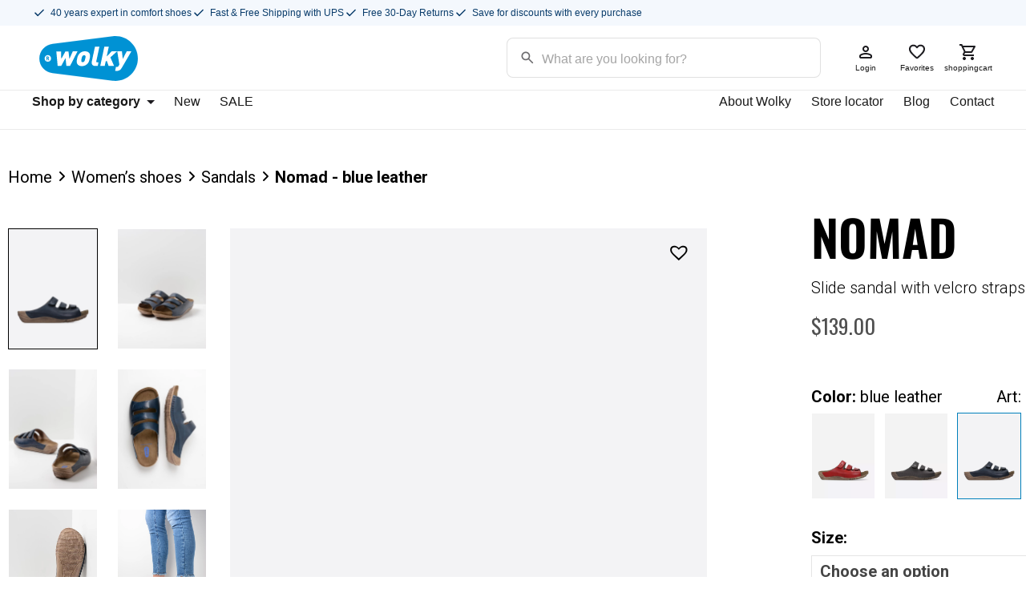

--- FILE ---
content_type: text/html; charset=UTF-8
request_url: https://www.wolky.com/product/nomad-blue-leather/
body_size: 57084
content:
<!doctype html>
<html lang="en-US" prefix="og: https://ogp.me/ns#">
  <head>
  <meta charset="utf-8">
  <meta http-equiv="x-ua-compatible" content="ie=edge">
  <meta name="viewport" content="width=device-width, initial-scale=1, shrink-to-fit=no maximum-scale=1">
  <script>
                window.dataLayer = window.dataLayer || [];
                window.dataLayer.push({
                    event: "log_state",
                    "customerTotalOrders":0,"customerTotalOrderValue":"0.00","customerFirstName":"","customerLastName":"","customerBillingFirstName":"","customerBillingLastName":"","customerBillingCompany":"","customerBillingAddress1":"","customerBillingAddress2":"","customerBillingCity":"","customerBillingState":"","customerBillingPostcode":"","customerBillingCountry":"","customerBillingEmail":"","customerBillingEmailHash":"e3b0c44298fc1c149afbf4c8996fb92427ae41e4649b934ca495991b7852b855","customerBillingPhone":"","customerShippingFirstName":"","customerShippingLastName":"","customerShippingCompany":"","customerShippingAddress1":"","customerShippingAddress2":"","customerShippingCity":"","customerShippingState":"","customerShippingPostcode":"","customerShippingCountry":"","visitorLoginState":"logged-out","visitorType":"visitor-logged-out","visitorEmail":"","visitorEmailHash":""
                });
              </script><script>
                window.dataLayer = window.dataLayer || [];
                window.dataLayer.push({
                    event: "view_item",
                    "productRatingCounts":[],"productAverageRating":0,"productReviewCount":0,"productType":"variable","ecommerce":{"currency":"USD","value":"139.00","items":[{"0":"productdetail","item_id":721901,"id":721901,"variant_id":null,"item_name":"Nomad - blue leather","sku":"0053250800","price":"139.00","stocklevel":null,"stockstatus":"instock","item_colour":"Blue","item_list_name":"PDP","item_brand":"Wolky","google_business_vertical":"retail","item_category":"Sandals"}]}
                });
              </script><script>window._wca = window._wca || [];</script>

<!-- Search Engine Optimization by Rank Math - https://rankmath.com/ -->
<title>Buy your Wolky Nomad - blue leather shoes online -</title>
<meta name="description" content="You can order Nomad - blue leather shoes easily and quickly in our webshop. ✓ Free shipping"/>
<meta name="robots" content="follow, noindex"/>
<meta property="og:locale" content="en_US" />
<meta property="og:type" content="product" />
<meta property="og:title" content="Buy your Wolky Nomad - blue leather shoes online -" />
<meta property="og:description" content="You can order Nomad - blue leather shoes easily and quickly in our webshop. ✓ Free shipping" />
<meta property="og:url" content="https://www.wolky.com/product/nomad-blue-leather/" />
<meta property="og:site_name" content="Wolky" />
<meta property="og:updated_time" content="2026-01-31T17:10:39+01:00" />
<meta property="og:image" content="https://www.wolky.com/app/uploads/2024/10/wolky-sandals-0053250800-50800-blue-leather.webp" />
<meta property="og:image:secure_url" content="https://www.wolky.com/app/uploads/2024/10/wolky-sandals-0053250800-50800-blue-leather.webp" />
<meta property="og:image:width" content="886" />
<meta property="og:image:height" content="1200" />
<meta property="og:image:alt" content="Wolky Sandals 0053250800 50800 blue leather" />
<meta property="og:image:type" content="image/webp" />
<meta property="product:availability" content="instock" />
<meta name="twitter:card" content="summary_large_image" />
<meta name="twitter:title" content="Buy your Wolky Nomad - blue leather shoes online -" />
<meta name="twitter:description" content="You can order Nomad - blue leather shoes easily and quickly in our webshop. ✓ Free shipping" />
<meta name="twitter:image" content="https://www.wolky.com/app/uploads/2024/10/wolky-sandals-0053250800-50800-blue-leather.webp" />
<meta name="twitter:label1" content="Price" />
<meta name="twitter:data1" content="&#036;139.00" />
<meta name="twitter:label2" content="Availability" />
<meta name="twitter:data2" content="In stock" />
<script type="application/ld+json" class="rank-math-schema">{"@context":"https://schema.org","@graph":[{"@type":"Place","@id":"https://www.wolky.com/#place","address":{"@type":"PostalAddress","streetAddress":"1419 West Auto Drive","addressLocality":"Tempe","addressRegion":"Arizona","postalCode":"85284","addressCountry":"US"}},{"@type":["ShoeStore","Organization"],"@id":"https://www.wolky.com/#organization","name":"Wolky","url":"https://www.wolky.com","sameAs":["https://www.facebook.com/wolkyusa","https://www.instagram.com/wolky_northamerica/","https://nl.pinterest.com/wolkyshop/"],"address":{"@type":"PostalAddress","streetAddress":"1419 West Auto Drive","addressLocality":"Tempe","addressRegion":"Arizona","postalCode":"85284","addressCountry":"US"},"logo":{"@type":"ImageObject","@id":"https://www.wolky.com/#logo","url":"https://www.wolky.com/app/uploads/2023/07/Wolky-logo-2023.png","contentUrl":"https://www.wolky.com/app/uploads/2023/07/Wolky-logo-2023.png","caption":"Wolky","inLanguage":"en-US","width":"600","height":"274"},"openingHours":["Monday,Tuesday,Wednesday,Thursday,Friday,Saturday,Sunday 09:00-17:00"],"location":{"@id":"https://www.wolky.com/#place"},"image":{"@id":"https://www.wolky.com/#logo"}},{"@type":"WebSite","@id":"https://www.wolky.com/#website","url":"https://www.wolky.com","name":"Wolky","alternateName":"Wolkyshop","publisher":{"@id":"https://www.wolky.com/#organization"},"inLanguage":"en-US"},{"@type":"ImageObject","@id":"https://www.wolky.com/app/uploads/2024/10/wolky-sandals-0053250800-50800-blue-leather.webp","url":"https://www.wolky.com/app/uploads/2024/10/wolky-sandals-0053250800-50800-blue-leather.webp","width":"886","height":"1200","caption":"Wolky Sandals 0053250800 50800 blue leather","inLanguage":"en-US"},{"@type":"BreadcrumbList","@id":"https://www.wolky.com/product/nomad-blue-leather/#breadcrumb","itemListElement":[{"@type":"ListItem","position":"1","item":{"@id":"https://www.wolky.com","name":"Home"}},{"@type":"ListItem","position":"2","item":{"@id":"https://www.wolky.com/product-category/women/sandals/","name":"Sandals"}},{"@type":"ListItem","position":"3","item":{"@id":"https://www.wolky.com/product/nomad-blue-leather/","name":"Nomad &#8211; blue leather"}}]},{"@type":"ItemPage","@id":"https://www.wolky.com/product/nomad-blue-leather/#webpage","url":"https://www.wolky.com/product/nomad-blue-leather/","name":"Buy your Wolky Nomad - blue leather shoes online -","datePublished":"2023-07-18T14:15:45+02:00","dateModified":"2026-01-31T17:10:39+01:00","isPartOf":{"@id":"https://www.wolky.com/#website"},"primaryImageOfPage":{"@id":"https://www.wolky.com/app/uploads/2024/10/wolky-sandals-0053250800-50800-blue-leather.webp"},"inLanguage":"en-US","breadcrumb":{"@id":"https://www.wolky.com/product/nomad-blue-leather/#breadcrumb"}},{"@type":"Product","name":"Buy your Wolky Nomad - blue leather shoes online -","description":"You can order Nomad - blue leather shoes easily and quickly in our webshop. \u2713 Free shipping","sku":"0053250800","category":"Women\u2019s shoes &gt; Sandals","mainEntityOfPage":{"@id":"https://www.wolky.com/product/nomad-blue-leather/#webpage"},"image":[{"@type":"ImageObject","url":"https://www.wolky.com/app/uploads/2024/10/wolky-sandals-0053250800-50800-blue-leather.webp","height":"1200","width":"886"},{"@type":"ImageObject","url":"https://www.wolky.com/app/uploads/2024/10/wolky-sandals-0053250800-50800-blue-leather-front.webp","height":"1200","width":"886"},{"@type":"ImageObject","url":"https://www.wolky.com/app/uploads/2024/10/wolky-sandals-0053250800-50800-blue-leather-back.webp","height":"1200","width":"886"},{"@type":"ImageObject","url":"https://www.wolky.com/app/uploads/2024/10/wolky-sandals-0053250800-50800-blue-leather-top.webp","height":"1200","width":"886"},{"@type":"ImageObject","url":"https://www.wolky.com/app/uploads/2024/10/wolky-sandals-0053250800-50800-blue-leather-sole.webp","height":"1200","width":"886"},{"@type":"ImageObject","url":"https://www.wolky.com/app/uploads/2024/10/wolky-sandals-0053250800-50800-blue-leather-sfeer.webp","height":"1200","width":"854"},{"@type":"ImageObject","url":"https://www.wolky.com/app/uploads/2024/10/wolky-sandals-0053250800-50800-blue-leather-detail.webp","height":"1200","width":"854"}],"offers":{"@type":"Offer","price":"139.00","priceValidUntil":"2027-12-31","priceSpecification":{"price":"139.00","priceCurrency":"USD","valueAddedTaxIncluded":"false"},"priceCurrency":"USD","availability":"http://schema.org/InStock","seller":{"@type":"Organization","@id":"https://www.wolky.com/","name":"Wolky","url":"https://www.wolky.com","logo":"https://www.wolky.com/app/uploads/2023/07/Wolky-logo-2023.png"},"url":"https://www.wolky.com/product/nomad-blue-leather/"},"color":"Blue","additionalProperty":[{"@type":"PropertyValue","name":"pa_inner-lining","value":"Leather Lining"},{"@type":"PropertyValue","name":"pa_heel-height","value":"&lt; 0.8 inches"},{"@type":"PropertyValue","name":"pa_material","value":"Leather"},{"@type":"PropertyValue","name":"pa_season","value":"Summer"},{"@type":"PropertyValue","name":"pa_loose-footbed","value":"No"},{"@type":"PropertyValue","name":"pa_lines-brands","value":"Explorer"}],"gtin":"0053250800","@id":"https://www.wolky.com/product/nomad-blue-leather/#richSnippet"}]}</script>
<!-- /Rank Math WordPress SEO plugin -->

<link rel='dns-prefetch' href='//static.klaviyo.com' />
<link rel='dns-prefetch' href='//stats.wp.com' />

<link rel="alternate" title="oEmbed (JSON)" type="application/json+oembed" href="https://www.wolky.com/wp-json/oembed/1.0/embed?url=https%3A%2F%2Fwww.wolky.com%2Fproduct%2Fnomad-blue-leather%2F" />
<link rel="alternate" title="oEmbed (XML)" type="text/xml+oembed" href="https://www.wolky.com/wp-json/oembed/1.0/embed?url=https%3A%2F%2Fwww.wolky.com%2Fproduct%2Fnomad-blue-leather%2F&#038;format=xml" />
<style id='wp-img-auto-sizes-contain-inline-css' type='text/css'>
img:is([sizes=auto i],[sizes^="auto," i]){contain-intrinsic-size:3000px 1500px}
/*# sourceURL=wp-img-auto-sizes-contain-inline-css */
</style>
<link rel='stylesheet' id='easy-autocomplete-css' href='https://www.wolky.com/app/plugins/woocommerce-products-filter/js/easy-autocomplete/easy-autocomplete.min.css?ver=3.3.7.3' type='text/css' media='all' />
<link rel='stylesheet' id='easy-autocomplete-theme-css' href='https://www.wolky.com/app/plugins/woocommerce-products-filter/js/easy-autocomplete/easy-autocomplete.themes.min.css?ver=3.3.7.3' type='text/css' media='all' />
<style id='wp-emoji-styles-inline-css' type='text/css'>

	img.wp-smiley, img.emoji {
		display: inline !important;
		border: none !important;
		box-shadow: none !important;
		height: 1em !important;
		width: 1em !important;
		margin: 0 0.07em !important;
		vertical-align: -0.1em !important;
		background: none !important;
		padding: 0 !important;
	}
/*# sourceURL=wp-emoji-styles-inline-css */
</style>
<link rel='stylesheet' id='wp-block-library-css' href='https://www.wolky.com/wp/wp-includes/css/dist/block-library/style.min.css?ver=6.9' type='text/css' media='all' />
<style id='classic-theme-styles-inline-css' type='text/css'>
/*! This file is auto-generated */
.wp-block-button__link{color:#fff;background-color:#32373c;border-radius:9999px;box-shadow:none;text-decoration:none;padding:calc(.667em + 2px) calc(1.333em + 2px);font-size:1.125em}.wp-block-file__button{background:#32373c;color:#fff;text-decoration:none}
/*# sourceURL=/wp-includes/css/classic-themes.min.css */
</style>
<link data-minify="1" rel='stylesheet' id='wpmf-gallery-popup-style-css' href='https://www.wolky.com/app/cache/min/1/app/plugins/wp-media-folder/assets/css/display-gallery/magnific-popup.css?ver=1769501607' type='text/css' media='all' />
<link data-minify="1" rel='stylesheet' id='wpmf-gallery-style-css' href='https://www.wolky.com/app/cache/min/1/app/plugins/wp-media-folder/assets/css/display-gallery/style-display-gallery.css?ver=1769501607' type='text/css' media='all' />
<link rel='stylesheet' id='mediaelement-css' href='https://www.wolky.com/wp/wp-includes/js/mediaelement/mediaelementplayer-legacy.min.css?ver=4.2.17' type='text/css' media='all' />
<link rel='stylesheet' id='wp-mediaelement-css' href='https://www.wolky.com/wp/wp-includes/js/mediaelement/wp-mediaelement.min.css?ver=6.9' type='text/css' media='all' />
<style id='jetpack-sharing-buttons-style-inline-css' type='text/css'>
.jetpack-sharing-buttons__services-list{display:flex;flex-direction:row;flex-wrap:wrap;gap:0;list-style-type:none;margin:5px;padding:0}.jetpack-sharing-buttons__services-list.has-small-icon-size{font-size:12px}.jetpack-sharing-buttons__services-list.has-normal-icon-size{font-size:16px}.jetpack-sharing-buttons__services-list.has-large-icon-size{font-size:24px}.jetpack-sharing-buttons__services-list.has-huge-icon-size{font-size:36px}@media print{.jetpack-sharing-buttons__services-list{display:none!important}}.editor-styles-wrapper .wp-block-jetpack-sharing-buttons{gap:0;padding-inline-start:0}ul.jetpack-sharing-buttons__services-list.has-background{padding:1.25em 2.375em}
/*# sourceURL=https://www.wolky.com/app/plugins/jetpack/_inc/blocks/sharing-buttons/view.css */
</style>
<style id='global-styles-inline-css' type='text/css'>
:root{--wp--preset--aspect-ratio--square: 1;--wp--preset--aspect-ratio--4-3: 4/3;--wp--preset--aspect-ratio--3-4: 3/4;--wp--preset--aspect-ratio--3-2: 3/2;--wp--preset--aspect-ratio--2-3: 2/3;--wp--preset--aspect-ratio--16-9: 16/9;--wp--preset--aspect-ratio--9-16: 9/16;--wp--preset--color--black: #000000;--wp--preset--color--cyan-bluish-gray: #abb8c3;--wp--preset--color--white: #ffffff;--wp--preset--color--pale-pink: #f78da7;--wp--preset--color--vivid-red: #cf2e2e;--wp--preset--color--luminous-vivid-orange: #ff6900;--wp--preset--color--luminous-vivid-amber: #fcb900;--wp--preset--color--light-green-cyan: #7bdcb5;--wp--preset--color--vivid-green-cyan: #00d084;--wp--preset--color--pale-cyan-blue: #8ed1fc;--wp--preset--color--vivid-cyan-blue: #0693e3;--wp--preset--color--vivid-purple: #9b51e0;--wp--preset--gradient--vivid-cyan-blue-to-vivid-purple: linear-gradient(135deg,rgb(6,147,227) 0%,rgb(155,81,224) 100%);--wp--preset--gradient--light-green-cyan-to-vivid-green-cyan: linear-gradient(135deg,rgb(122,220,180) 0%,rgb(0,208,130) 100%);--wp--preset--gradient--luminous-vivid-amber-to-luminous-vivid-orange: linear-gradient(135deg,rgb(252,185,0) 0%,rgb(255,105,0) 100%);--wp--preset--gradient--luminous-vivid-orange-to-vivid-red: linear-gradient(135deg,rgb(255,105,0) 0%,rgb(207,46,46) 100%);--wp--preset--gradient--very-light-gray-to-cyan-bluish-gray: linear-gradient(135deg,rgb(238,238,238) 0%,rgb(169,184,195) 100%);--wp--preset--gradient--cool-to-warm-spectrum: linear-gradient(135deg,rgb(74,234,220) 0%,rgb(151,120,209) 20%,rgb(207,42,186) 40%,rgb(238,44,130) 60%,rgb(251,105,98) 80%,rgb(254,248,76) 100%);--wp--preset--gradient--blush-light-purple: linear-gradient(135deg,rgb(255,206,236) 0%,rgb(152,150,240) 100%);--wp--preset--gradient--blush-bordeaux: linear-gradient(135deg,rgb(254,205,165) 0%,rgb(254,45,45) 50%,rgb(107,0,62) 100%);--wp--preset--gradient--luminous-dusk: linear-gradient(135deg,rgb(255,203,112) 0%,rgb(199,81,192) 50%,rgb(65,88,208) 100%);--wp--preset--gradient--pale-ocean: linear-gradient(135deg,rgb(255,245,203) 0%,rgb(182,227,212) 50%,rgb(51,167,181) 100%);--wp--preset--gradient--electric-grass: linear-gradient(135deg,rgb(202,248,128) 0%,rgb(113,206,126) 100%);--wp--preset--gradient--midnight: linear-gradient(135deg,rgb(2,3,129) 0%,rgb(40,116,252) 100%);--wp--preset--font-size--small: 13px;--wp--preset--font-size--medium: 20px;--wp--preset--font-size--large: 36px;--wp--preset--font-size--x-large: 42px;--wp--preset--spacing--20: 0.44rem;--wp--preset--spacing--30: 0.67rem;--wp--preset--spacing--40: 1rem;--wp--preset--spacing--50: 1.5rem;--wp--preset--spacing--60: 2.25rem;--wp--preset--spacing--70: 3.38rem;--wp--preset--spacing--80: 5.06rem;--wp--preset--shadow--natural: 6px 6px 9px rgba(0, 0, 0, 0.2);--wp--preset--shadow--deep: 12px 12px 50px rgba(0, 0, 0, 0.4);--wp--preset--shadow--sharp: 6px 6px 0px rgba(0, 0, 0, 0.2);--wp--preset--shadow--outlined: 6px 6px 0px -3px rgb(255, 255, 255), 6px 6px rgb(0, 0, 0);--wp--preset--shadow--crisp: 6px 6px 0px rgb(0, 0, 0);}:where(.is-layout-flex){gap: 0.5em;}:where(.is-layout-grid){gap: 0.5em;}body .is-layout-flex{display: flex;}.is-layout-flex{flex-wrap: wrap;align-items: center;}.is-layout-flex > :is(*, div){margin: 0;}body .is-layout-grid{display: grid;}.is-layout-grid > :is(*, div){margin: 0;}:where(.wp-block-columns.is-layout-flex){gap: 2em;}:where(.wp-block-columns.is-layout-grid){gap: 2em;}:where(.wp-block-post-template.is-layout-flex){gap: 1.25em;}:where(.wp-block-post-template.is-layout-grid){gap: 1.25em;}.has-black-color{color: var(--wp--preset--color--black) !important;}.has-cyan-bluish-gray-color{color: var(--wp--preset--color--cyan-bluish-gray) !important;}.has-white-color{color: var(--wp--preset--color--white) !important;}.has-pale-pink-color{color: var(--wp--preset--color--pale-pink) !important;}.has-vivid-red-color{color: var(--wp--preset--color--vivid-red) !important;}.has-luminous-vivid-orange-color{color: var(--wp--preset--color--luminous-vivid-orange) !important;}.has-luminous-vivid-amber-color{color: var(--wp--preset--color--luminous-vivid-amber) !important;}.has-light-green-cyan-color{color: var(--wp--preset--color--light-green-cyan) !important;}.has-vivid-green-cyan-color{color: var(--wp--preset--color--vivid-green-cyan) !important;}.has-pale-cyan-blue-color{color: var(--wp--preset--color--pale-cyan-blue) !important;}.has-vivid-cyan-blue-color{color: var(--wp--preset--color--vivid-cyan-blue) !important;}.has-vivid-purple-color{color: var(--wp--preset--color--vivid-purple) !important;}.has-black-background-color{background-color: var(--wp--preset--color--black) !important;}.has-cyan-bluish-gray-background-color{background-color: var(--wp--preset--color--cyan-bluish-gray) !important;}.has-white-background-color{background-color: var(--wp--preset--color--white) !important;}.has-pale-pink-background-color{background-color: var(--wp--preset--color--pale-pink) !important;}.has-vivid-red-background-color{background-color: var(--wp--preset--color--vivid-red) !important;}.has-luminous-vivid-orange-background-color{background-color: var(--wp--preset--color--luminous-vivid-orange) !important;}.has-luminous-vivid-amber-background-color{background-color: var(--wp--preset--color--luminous-vivid-amber) !important;}.has-light-green-cyan-background-color{background-color: var(--wp--preset--color--light-green-cyan) !important;}.has-vivid-green-cyan-background-color{background-color: var(--wp--preset--color--vivid-green-cyan) !important;}.has-pale-cyan-blue-background-color{background-color: var(--wp--preset--color--pale-cyan-blue) !important;}.has-vivid-cyan-blue-background-color{background-color: var(--wp--preset--color--vivid-cyan-blue) !important;}.has-vivid-purple-background-color{background-color: var(--wp--preset--color--vivid-purple) !important;}.has-black-border-color{border-color: var(--wp--preset--color--black) !important;}.has-cyan-bluish-gray-border-color{border-color: var(--wp--preset--color--cyan-bluish-gray) !important;}.has-white-border-color{border-color: var(--wp--preset--color--white) !important;}.has-pale-pink-border-color{border-color: var(--wp--preset--color--pale-pink) !important;}.has-vivid-red-border-color{border-color: var(--wp--preset--color--vivid-red) !important;}.has-luminous-vivid-orange-border-color{border-color: var(--wp--preset--color--luminous-vivid-orange) !important;}.has-luminous-vivid-amber-border-color{border-color: var(--wp--preset--color--luminous-vivid-amber) !important;}.has-light-green-cyan-border-color{border-color: var(--wp--preset--color--light-green-cyan) !important;}.has-vivid-green-cyan-border-color{border-color: var(--wp--preset--color--vivid-green-cyan) !important;}.has-pale-cyan-blue-border-color{border-color: var(--wp--preset--color--pale-cyan-blue) !important;}.has-vivid-cyan-blue-border-color{border-color: var(--wp--preset--color--vivid-cyan-blue) !important;}.has-vivid-purple-border-color{border-color: var(--wp--preset--color--vivid-purple) !important;}.has-vivid-cyan-blue-to-vivid-purple-gradient-background{background: var(--wp--preset--gradient--vivid-cyan-blue-to-vivid-purple) !important;}.has-light-green-cyan-to-vivid-green-cyan-gradient-background{background: var(--wp--preset--gradient--light-green-cyan-to-vivid-green-cyan) !important;}.has-luminous-vivid-amber-to-luminous-vivid-orange-gradient-background{background: var(--wp--preset--gradient--luminous-vivid-amber-to-luminous-vivid-orange) !important;}.has-luminous-vivid-orange-to-vivid-red-gradient-background{background: var(--wp--preset--gradient--luminous-vivid-orange-to-vivid-red) !important;}.has-very-light-gray-to-cyan-bluish-gray-gradient-background{background: var(--wp--preset--gradient--very-light-gray-to-cyan-bluish-gray) !important;}.has-cool-to-warm-spectrum-gradient-background{background: var(--wp--preset--gradient--cool-to-warm-spectrum) !important;}.has-blush-light-purple-gradient-background{background: var(--wp--preset--gradient--blush-light-purple) !important;}.has-blush-bordeaux-gradient-background{background: var(--wp--preset--gradient--blush-bordeaux) !important;}.has-luminous-dusk-gradient-background{background: var(--wp--preset--gradient--luminous-dusk) !important;}.has-pale-ocean-gradient-background{background: var(--wp--preset--gradient--pale-ocean) !important;}.has-electric-grass-gradient-background{background: var(--wp--preset--gradient--electric-grass) !important;}.has-midnight-gradient-background{background: var(--wp--preset--gradient--midnight) !important;}.has-small-font-size{font-size: var(--wp--preset--font-size--small) !important;}.has-medium-font-size{font-size: var(--wp--preset--font-size--medium) !important;}.has-large-font-size{font-size: var(--wp--preset--font-size--large) !important;}.has-x-large-font-size{font-size: var(--wp--preset--font-size--x-large) !important;}
:where(.wp-block-post-template.is-layout-flex){gap: 1.25em;}:where(.wp-block-post-template.is-layout-grid){gap: 1.25em;}
:where(.wp-block-term-template.is-layout-flex){gap: 1.25em;}:where(.wp-block-term-template.is-layout-grid){gap: 1.25em;}
:where(.wp-block-columns.is-layout-flex){gap: 2em;}:where(.wp-block-columns.is-layout-grid){gap: 2em;}
:root :where(.wp-block-pullquote){font-size: 1.5em;line-height: 1.6;}
/*# sourceURL=global-styles-inline-css */
</style>
<link data-minify="1" rel='stylesheet' id='fgf-frontend-css' href='https://www.wolky.com/app/cache/min/1/app/plugins/free-gifts-for-woocommerce/assets/css/frontend.css?ver=1769501607' type='text/css' media='all' />
<link rel='stylesheet' id='owl-carousel-css' href='https://www.wolky.com/app/plugins/free-gifts-for-woocommerce/assets/css/owl.carousel.min.css?ver=12.9.0' type='text/css' media='all' />
<link data-minify="1" rel='stylesheet' id='fgf-owl-carousel-css' href='https://www.wolky.com/app/cache/min/1/app/plugins/free-gifts-for-woocommerce/assets/css/owl-carousel-enhanced.css?ver=1769501607' type='text/css' media='all' />
<link data-minify="1" rel='stylesheet' id='lightcase-css' href='https://www.wolky.com/app/cache/min/1/app/plugins/free-gifts-for-woocommerce/assets/css/lightcase.min.css?ver=1769501607' type='text/css' media='all' />
<link data-minify="1" rel='stylesheet' id='woof-css' href='https://www.wolky.com/app/cache/min/1/app/plugins/woocommerce-products-filter/css/front.css?ver=1769501607' type='text/css' media='all' />
<style id='woof-inline-css' type='text/css'>

.woof_products_top_panel li span, .woof_products_top_panel2 li span{background: url(https://www.wolky.com/app/plugins/woocommerce-products-filter/img/delete.png);background-size: 14px 14px;background-repeat: no-repeat;background-position: right;}
.jQuery-plainOverlay-progress {
                        border-top: 12px solid #042d8f !important;
                    }
.woof_edit_view{
                    display: none;
                }


/*# sourceURL=woof-inline-css */
</style>
<link data-minify="1" rel='stylesheet' id='plainoverlay-css' href='https://www.wolky.com/app/cache/min/1/app/plugins/woocommerce-products-filter/css/plainoverlay.css?ver=1769501607' type='text/css' media='all' />
<link data-minify="1" rel='stylesheet' id='woof_by_author_html_items-css' href='https://www.wolky.com/app/cache/min/1/app/plugins/woocommerce-products-filter/ext/by_author/css/by_author.css?ver=1769501607' type='text/css' media='all' />
<link data-minify="1" rel='stylesheet' id='woof_by_backorder_html_items-css' href='https://www.wolky.com/app/cache/min/1/app/plugins/woocommerce-products-filter/ext/by_backorder/css/by_backorder.css?ver=1769501607' type='text/css' media='all' />
<link data-minify="1" rel='stylesheet' id='woof_by_instock_html_items-css' href='https://www.wolky.com/app/cache/min/1/app/plugins/woocommerce-products-filter/ext/by_instock/css/by_instock.css?ver=1769501607' type='text/css' media='all' />
<link data-minify="1" rel='stylesheet' id='woof_by_onsales_html_items-css' href='https://www.wolky.com/app/cache/min/1/app/plugins/woocommerce-products-filter/ext/by_onsales/css/by_onsales.css?ver=1769501607' type='text/css' media='all' />
<link data-minify="1" rel='stylesheet' id='woof_by_sku_html_items-css' href='https://www.wolky.com/app/cache/min/1/app/plugins/woocommerce-products-filter/ext/by_sku/css/by_sku.css?ver=1769501607' type='text/css' media='all' />
<link data-minify="1" rel='stylesheet' id='woof_by_text_html_items-css' href='https://www.wolky.com/app/cache/min/1/app/plugins/woocommerce-products-filter/ext/by_text/assets/css/front.css?ver=1769501607' type='text/css' media='all' />
<link data-minify="1" rel='stylesheet' id='woof_color_html_items-css' href='https://www.wolky.com/app/cache/min/1/app/plugins/woocommerce-products-filter/ext/color/css/html_types/color.css?ver=1769501607' type='text/css' media='all' />
<link data-minify="1" rel='stylesheet' id='woof_image_html_items-css' href='https://www.wolky.com/app/cache/min/1/app/plugins/woocommerce-products-filter/ext/image/css/html_types/image.css?ver=1769501607' type='text/css' media='all' />
<link data-minify="1" rel='stylesheet' id='woof_label_html_items-css' href='https://www.wolky.com/app/cache/min/1/app/plugins/woocommerce-products-filter/ext/label/css/html_types/label.css?ver=1769501607' type='text/css' media='all' />
<link rel='stylesheet' id='woof_select_hierarchy_html_items-css' href='https://www.wolky.com/app/plugins/woocommerce-products-filter/ext/select_hierarchy/css/html_types/select_hierarchy.css?ver=3.3.7.3' type='text/css' media='all' />
<link data-minify="1" rel='stylesheet' id='woof_select_radio_check_html_items-css' href='https://www.wolky.com/app/cache/min/1/app/plugins/woocommerce-products-filter/ext/select_radio_check/css/html_types/select_radio_check.css?ver=1769501607' type='text/css' media='all' />
<link rel='stylesheet' id='woof_slider_html_items-css' href='https://www.wolky.com/app/plugins/woocommerce-products-filter/ext/slider/css/html_types/slider.css?ver=3.3.7.3' type='text/css' media='all' />
<link data-minify="1" rel='stylesheet' id='woof_sd_html_items_checkbox-css' href='https://www.wolky.com/app/cache/min/1/app/plugins/woocommerce-products-filter/ext/smart_designer/css/elements/checkbox.css?ver=1769501607' type='text/css' media='all' />
<link data-minify="1" rel='stylesheet' id='woof_sd_html_items_radio-css' href='https://www.wolky.com/app/cache/min/1/app/plugins/woocommerce-products-filter/ext/smart_designer/css/elements/radio.css?ver=1769501607' type='text/css' media='all' />
<link data-minify="1" rel='stylesheet' id='woof_sd_html_items_switcher-css' href='https://www.wolky.com/app/cache/min/1/app/plugins/woocommerce-products-filter/ext/smart_designer/css/elements/switcher.css?ver=1769501607' type='text/css' media='all' />
<link data-minify="1" rel='stylesheet' id='woof_sd_html_items_color-css' href='https://www.wolky.com/app/cache/min/1/app/plugins/woocommerce-products-filter/ext/smart_designer/css/elements/color.css?ver=1769501607' type='text/css' media='all' />
<link data-minify="1" rel='stylesheet' id='woof_sd_html_items_tooltip-css' href='https://www.wolky.com/app/cache/min/1/app/plugins/woocommerce-products-filter/ext/smart_designer/css/tooltip.css?ver=1769501607' type='text/css' media='all' />
<link data-minify="1" rel='stylesheet' id='woof_sd_html_items_front-css' href='https://www.wolky.com/app/cache/min/1/app/plugins/woocommerce-products-filter/ext/smart_designer/css/front.css?ver=1769501607' type='text/css' media='all' />
<link data-minify="1" rel='stylesheet' id='woof-switcher23-css' href='https://www.wolky.com/app/cache/min/1/app/plugins/woocommerce-products-filter/css/switcher.css?ver=1769501607' type='text/css' media='all' />
<link data-minify="1" rel='stylesheet' id='woocommerce-layout-css' href='https://www.wolky.com/app/cache/min/1/app/plugins/woocommerce/assets/css/woocommerce-layout.css?ver=1769501607' type='text/css' media='all' />
<style id='woocommerce-layout-inline-css' type='text/css'>

	.infinite-scroll .woocommerce-pagination {
		display: none;
	}
/*# sourceURL=woocommerce-layout-inline-css */
</style>
<link data-minify="1" rel='stylesheet' id='woocommerce-smallscreen-css' href='https://www.wolky.com/app/cache/min/1/app/plugins/woocommerce/assets/css/woocommerce-smallscreen.css?ver=1769501607' type='text/css' media='only screen and (max-width: 768px)' />
<link data-minify="1" rel='stylesheet' id='woocommerce-general-css' href='https://www.wolky.com/app/cache/min/1/app/plugins/woocommerce/assets/css/woocommerce.css?ver=1769501607' type='text/css' media='all' />
<style id='woocommerce-inline-inline-css' type='text/css'>
.woocommerce form .form-row .required { visibility: visible; }
/*# sourceURL=woocommerce-inline-inline-css */
</style>
<link data-minify="1" rel='stylesheet' id='gateway-css' href='https://www.wolky.com/app/cache/min/1/app/plugins/woocommerce-paypal-payments/modules/ppcp-button/assets/css/gateway.css?ver=1769501652' type='text/css' media='all' />
<link rel='preload' as='font' type='font/woff2' crossorigin='anonymous' id='tinvwl-webfont-font-css' href='https://www.wolky.com/app/plugins/ti-woocommerce-wishlist/assets/fonts/tinvwl-webfont.woff2?ver=xu2uyi'  media='all' />
<link data-minify="1" rel='stylesheet' id='tinvwl-webfont-css' href='https://www.wolky.com/app/cache/min/1/app/plugins/ti-woocommerce-wishlist/assets/css/webfont.min.css?ver=1769501607' type='text/css' media='all' />
<link rel='stylesheet' id='tinvwl-css' href='https://www.wolky.com/app/plugins/ti-woocommerce-wishlist/assets/css/public.min.css?ver=2.11.1' type='text/css' media='all' />
<link data-minify="1" rel='stylesheet' id='wc_stripe_express_checkout_style-css' href='https://www.wolky.com/app/cache/min/1/app/plugins/woocommerce-gateway-stripe/build/express-checkout.css?ver=1769501652' type='text/css' media='all' />
<link data-minify="1" rel='stylesheet' id='wolkyshop/main.scss-css' href='https://www.wolky.com/app/cache/min/1/app/themes/wolkyshop/dist/styles/main_678c482b.css?ver=1769501607' type='text/css' media='all' />
<link rel='stylesheet' id='elementor-frontend-css' href='https://www.wolky.com/app/uploads/elementor/css/custom-frontend.min.css?ver=1768984313' type='text/css' media='all' />
<link rel='stylesheet' id='elementor-post-182748-css' href='https://www.wolky.com/app/uploads/elementor/css/post-182748.css?ver=1768984313' type='text/css' media='all' />
<style id='rocket-lazyload-inline-css' type='text/css'>
.rll-youtube-player{position:relative;padding-bottom:56.23%;height:0;overflow:hidden;max-width:100%;}.rll-youtube-player:focus-within{outline: 2px solid currentColor;outline-offset: 5px;}.rll-youtube-player iframe{position:absolute;top:0;left:0;width:100%;height:100%;z-index:100;background:0 0}.rll-youtube-player img{bottom:0;display:block;left:0;margin:auto;max-width:100%;width:100%;position:absolute;right:0;top:0;border:none;height:auto;-webkit-transition:.4s all;-moz-transition:.4s all;transition:.4s all}.rll-youtube-player img:hover{-webkit-filter:brightness(75%)}.rll-youtube-player .play{height:100%;width:100%;left:0;top:0;position:absolute;background:url(https://www.wolky.com/app/plugins/wp-rocket/assets/img/youtube.png) no-repeat center;background-color: transparent !important;cursor:pointer;border:none;}
/*# sourceURL=rocket-lazyload-inline-css */
</style>
<script type="text/javascript" src="https://www.wolky.com/wp/wp-includes/js/jquery/jquery.min.js?ver=3.7.1" id="jquery-core-js"></script>
<script type="text/javascript" src="https://www.wolky.com/wp/wp-includes/js/jquery/jquery-migrate.min.js?ver=3.4.1" id="jquery-migrate-js" data-rocket-defer defer></script>
<script type="text/javascript" src="https://www.wolky.com/app/plugins/woocommerce-products-filter/js/easy-autocomplete/jquery.easy-autocomplete.min.js?ver=3.3.7.3" id="easy-autocomplete-js" data-rocket-defer defer></script>
<script type="text/javascript" id="woof-husky-js-extra">
/* <![CDATA[ */
var woof_husky_txt = {"ajax_url":"https://www.wolky.com/wp/wp-admin/admin-ajax.php","plugin_uri":"https://www.wolky.com/app/plugins/woocommerce-products-filter/ext/by_text/","loader":"https://www.wolky.com/app/plugins/woocommerce-products-filter/ext/by_text/assets/img/ajax-loader.gif","not_found":"Nothing found!","prev":"Prev","next":"Next","site_link":"https://www.wolky.com/wp","default_data":{"placeholder":"","behavior":"title","search_by_full_word":"0","autocomplete":1,"how_to_open_links":"0","taxonomy_compatibility":"0","sku_compatibility":"0","custom_fields":"","search_desc_variant":"0","view_text_length":"10","min_symbols":"3","max_posts":"10","image":"","notes_for_customer":"","template":"","max_open_height":"300","page":0}};
//# sourceURL=woof-husky-js-extra
/* ]]> */
</script>
<script type="text/javascript" src="https://www.wolky.com/app/plugins/woocommerce-products-filter/ext/by_text/assets/js/husky.js?ver=3.3.7.3" id="woof-husky-js" data-rocket-defer defer></script>
<script type="text/javascript" src="https://www.wolky.com/app/plugins/woocommerce/assets/js/jquery-blockui/jquery.blockUI.min.js?ver=2.7.0-wc.10.4.3" id="wc-jquery-blockui-js" data-wp-strategy="defer" data-rocket-defer defer></script>
<script type="text/javascript" id="fgf-frontend-js-extra">
/* <![CDATA[ */
var fgf_frontend_params = {"is_block_cart":"","is_block_checkout":"","gift_products_pagination_nonce":"17dea53a3c","gift_product_nonce":"724777a421","ajaxurl":"https://www.wolky.com/wp/wp-admin/admin-ajax.php","current_page_url":"https://www.wolky.com/product/nomad-blue-leather/","add_to_cart_link":"https://www.wolky.com/product/nomad-blue-leather/?fgf_gift_product=%s&fgf_rule_id=%s&fgf_buy_product_id=%s&fgf_coupon_id=%s","ajax_add_to_cart":"no","quantity_field_enabled":"2","dropdown_add_to_cart_behaviour":"1","dropdown_display_type":"1","add_to_cart_alert_message":"Please select a Gift","force_checkout_type":"1"};
//# sourceURL=fgf-frontend-js-extra
/* ]]> */
</script>
<script type="text/javascript" src="https://www.wolky.com/app/plugins/free-gifts-for-woocommerce/assets/js/frontend.js?ver=12.9.0" id="fgf-frontend-js" data-rocket-defer defer></script>
<script type="text/javascript" src="https://www.wolky.com/app/plugins/free-gifts-for-woocommerce/assets/js/owl.carousel.min.js?ver=12.9.0" id="owl-carousel-js" data-rocket-defer defer></script>
<script type="text/javascript" id="fgf-owl-carousel-js-extra">
/* <![CDATA[ */
var fgf_owl_carousel_params = {"desktop_count":"3","tablet_count":"2","mobile_count":"1","item_margin":"10","nav":"true","nav_prev_text":"\u003C","nav_next_text":"\u003E","pagination":"true","item_per_slide":"1","slide_speed":"5000","auto_play":"true"};
//# sourceURL=fgf-owl-carousel-js-extra
/* ]]> */
</script>
<script type="text/javascript" src="https://www.wolky.com/app/plugins/free-gifts-for-woocommerce/assets/js/owl-carousel-enhanced.js?ver=12.9.0" id="fgf-owl-carousel-js" data-rocket-defer defer></script>
<script type="text/javascript" src="https://www.wolky.com/app/plugins/free-gifts-for-woocommerce/assets/js/lightcase.min.js?ver=12.9.0" id="lightcase-js" data-rocket-defer defer></script>
<script type="text/javascript" src="https://www.wolky.com/app/plugins/free-gifts-for-woocommerce/assets/js/fgf-lightcase-enhanced.js?ver=12.9.0" id="fgf-lightcase-js" data-rocket-defer defer></script>
<script type="text/javascript" id="tp-js-js-extra">
/* <![CDATA[ */
var trustpilot_settings = {"key":"28PTwCEkxWXXaQ66","TrustpilotScriptUrl":"https://invitejs.trustpilot.com/tp.min.js","IntegrationAppUrl":"//ecommscript-integrationapp.trustpilot.com","PreviewScriptUrl":"//ecommplugins-scripts.trustpilot.com/v2.1/js/preview.min.js","PreviewCssUrl":"//ecommplugins-scripts.trustpilot.com/v2.1/css/preview.min.css","PreviewWPCssUrl":"//ecommplugins-scripts.trustpilot.com/v2.1/css/preview_wp.css","WidgetScriptUrl":"//widget.trustpilot.com/bootstrap/v5/tp.widget.bootstrap.min.js"};
//# sourceURL=tp-js-js-extra
/* ]]> */
</script>
<script type="text/javascript" src="https://www.wolky.com/app/plugins/trustpilot-reviews/review/assets/js/headerScript.min.js?ver=1.0&#039; async=&#039;async" id="tp-js-js"></script>
<script type="text/javascript" id="wc-add-to-cart-js-extra">
/* <![CDATA[ */
var wc_add_to_cart_params = {"ajax_url":"/wp/wp-admin/admin-ajax.php","wc_ajax_url":"/?wc-ajax=%%endpoint%%","i18n_view_cart":"View cart","cart_url":"https://www.wolky.com/cart/","is_cart":"","cart_redirect_after_add":"no"};
//# sourceURL=wc-add-to-cart-js-extra
/* ]]> */
</script>
<script type="text/javascript" src="https://www.wolky.com/app/plugins/woocommerce/assets/js/frontend/add-to-cart.min.js?ver=10.4.3" id="wc-add-to-cart-js" defer="defer" data-wp-strategy="defer"></script>
<script type="text/javascript" id="wc-single-product-js-extra">
/* <![CDATA[ */
var wc_single_product_params = {"i18n_required_rating_text":"Please select a rating","i18n_rating_options":["1 of 5 stars","2 of 5 stars","3 of 5 stars","4 of 5 stars","5 of 5 stars"],"i18n_product_gallery_trigger_text":"View full-screen image gallery","review_rating_required":"yes","flexslider":{"rtl":false,"animation":"slide","smoothHeight":true,"directionNav":false,"controlNav":"thumbnails","slideshow":false,"animationSpeed":500,"animationLoop":false,"allowOneSlide":false},"zoom_enabled":"","zoom_options":[],"photoswipe_enabled":"","photoswipe_options":{"shareEl":false,"closeOnScroll":false,"history":false,"hideAnimationDuration":0,"showAnimationDuration":0},"flexslider_enabled":""};
//# sourceURL=wc-single-product-js-extra
/* ]]> */
</script>
<script type="text/javascript" src="https://www.wolky.com/app/plugins/woocommerce/assets/js/frontend/single-product.min.js?ver=10.4.3" id="wc-single-product-js" defer="defer" data-wp-strategy="defer"></script>
<script type="text/javascript" src="https://www.wolky.com/app/plugins/woocommerce/assets/js/js-cookie/js.cookie.min.js?ver=2.1.4-wc.10.4.3" id="wc-js-cookie-js" data-wp-strategy="defer" data-rocket-defer defer></script>
<script type="text/javascript" id="woocommerce-js-extra">
/* <![CDATA[ */
var woocommerce_params = {"ajax_url":"/wp/wp-admin/admin-ajax.php","wc_ajax_url":"/?wc-ajax=%%endpoint%%","i18n_password_show":"Show password","i18n_password_hide":"Hide password"};
//# sourceURL=woocommerce-js-extra
/* ]]> */
</script>
<script type="text/javascript" src="https://www.wolky.com/app/plugins/woocommerce/assets/js/frontend/woocommerce.min.js?ver=10.4.3" id="woocommerce-js" defer="defer" data-wp-strategy="defer"></script>
<script type="text/javascript" id="wpgmza_data-js-extra">
/* <![CDATA[ */
var wpgmza_google_api_status = {"message":"Enqueued","code":"ENQUEUED"};
//# sourceURL=wpgmza_data-js-extra
/* ]]> */
</script>
<script type="text/javascript" src="https://www.wolky.com/app/plugins/wp-google-maps/wpgmza_data.js?ver=6.9" id="wpgmza_data-js" data-rocket-defer defer></script>
<script type="text/javascript" src="https://stats.wp.com/s-202605.js" id="woocommerce-analytics-js" defer="defer" data-wp-strategy="defer"></script>
<script type="text/javascript" id="wc-settings-dep-in-header-js-after">
/* <![CDATA[ */
console.warn( "Scripts that have a dependency on [wc-settings, wc-blocks-checkout] must be loaded in the footer, klaviyo-klaviyo-checkout-block-editor-script was registered to load in the header, but has been switched to load in the footer instead. See https://github.com/woocommerce/woocommerce-gutenberg-products-block/pull/5059" );
console.warn( "Scripts that have a dependency on [wc-settings, wc-blocks-checkout] must be loaded in the footer, klaviyo-klaviyo-checkout-block-view-script was registered to load in the header, but has been switched to load in the footer instead. See https://github.com/woocommerce/woocommerce-gutenberg-products-block/pull/5059" );
//# sourceURL=wc-settings-dep-in-header-js-after
/* ]]> */
</script>
<link rel="https://api.w.org/" href="https://www.wolky.com/wp-json/" /><link rel="alternate" title="JSON" type="application/json" href="https://www.wolky.com/wp-json/wp/v2/product/721901" /><link rel="EditURI" type="application/rsd+xml" title="RSD" href="https://www.wolky.com/wp/xmlrpc.php?rsd" />
<meta name="generator" content="WordPress 6.9" />
<link rel='shortlink' href='https://www.wolky.com/?p=721901' />
	<style>img#wpstats{display:none}</style>
		        <script type="text/javascript">
            var ajax_nonce = 'a2d8717f2b';
        </script>
        <!-- Google Tag Manager -->
        <script>!function(){"use strict";function l(e){for(var t=e,r=0,n=document.cookie.split(";");r<n.length;r++){var o=n[r].split("=");if(o[0].trim()===t)return o[1]}}function s(e){return localStorage.getItem(e)}function u(e){return window[e]}function A(e,t){e=document.querySelector(e);return t?null==e?void 0:e.getAttribute(t):null==e?void 0:e.textContent}var e=window,t=document,r="script",n="dataLayer",o="https://sst.wolky.com",a="https://load.sst.wolky.com",i="ekiteccdn",c="dflihpe=aWQ9R1RNLUszMzNaOVYmYXM9eQ%3D%3D&page=2",g="stapeUserId",v="",E="",d=!1;try{var d=!!g&&(m=navigator.userAgent,!!(m=new RegExp("Version/([0-9._]+)(.*Mobile)?.*Safari.*").exec(m)))&&16.4<=parseFloat(m[1]),f="stapeUserId"===g,I=d&&!f?function(e,t,r){void 0===t&&(t="");var n={cookie:l,localStorage:s,jsVariable:u,cssSelector:A},t=Array.isArray(t)?t:[t];if(e&&n[e])for(var o=n[e],a=0,i=t;a<i.length;a++){var c=i[a],c=r?o(c,r):o(c);if(c)return c}else console.warn("invalid uid source",e)}(g,v,E):void 0;d=d&&(!!I||f)}catch(e){console.error(e)}var m=e,g=(m[n]=m[n]||[],m[n].push({"gtm.start":(new Date).getTime(),event:"gtm.js"}),t.getElementsByTagName(r)[0]),v=I?"&bi="+encodeURIComponent(I):"",E=t.createElement(r),f=(d&&(i=8<i.length?i.replace(/([a-z]{8}$)/,"kp$1"):"kp"+i),!d&&a?a:o);E.async=!0,E.src=f+"/"+i+".js?"+c+v,null!=(e=g.parentNode)&&e.insertBefore(E,g)}();</script>
        <!-- End Google Tag Manager -->	<noscript><style>.woocommerce-product-gallery{ opacity: 1 !important; }</style></noscript>
	<meta name="generator" content="Elementor 3.34.3; features: e_font_icon_svg, additional_custom_breakpoints; settings: css_print_method-external, google_font-enabled, font_display-auto">
			<style>
				.e-con.e-parent:nth-of-type(n+4):not(.e-lazyloaded):not(.e-no-lazyload),
				.e-con.e-parent:nth-of-type(n+4):not(.e-lazyloaded):not(.e-no-lazyload) * {
					background-image: none !important;
				}
				@media screen and (max-height: 1024px) {
					.e-con.e-parent:nth-of-type(n+3):not(.e-lazyloaded):not(.e-no-lazyload),
					.e-con.e-parent:nth-of-type(n+3):not(.e-lazyloaded):not(.e-no-lazyload) * {
						background-image: none !important;
					}
				}
				@media screen and (max-height: 640px) {
					.e-con.e-parent:nth-of-type(n+2):not(.e-lazyloaded):not(.e-no-lazyload),
					.e-con.e-parent:nth-of-type(n+2):not(.e-lazyloaded):not(.e-no-lazyload) * {
						background-image: none !important;
					}
				}
			</style>
			<link rel="icon" href="https://www.wolky.com/app/uploads/2023/03/cropped-Wolky-favicon-2023-32x32.png" sizes="32x32" />
<link rel="icon" href="https://www.wolky.com/app/uploads/2023/03/cropped-Wolky-favicon-2023-192x192.png" sizes="192x192" />
<link rel="apple-touch-icon" href="https://www.wolky.com/app/uploads/2023/03/cropped-Wolky-favicon-2023-180x180.png" />
<meta name="msapplication-TileImage" content="https://www.wolky.com/app/uploads/2023/03/cropped-Wolky-favicon-2023-270x270.png" />
		<style type="text/css" id="wp-custom-css">
			.woocommerce-checkout .col2-set .col-1 .woocommerce-shipping-fields input:read-only {
	opacity: 1 !important;
	cursor: pointer !important;
	background: inherit !important;
}		</style>
		<noscript><style id="rocket-lazyload-nojs-css">.rll-youtube-player, [data-lazy-src]{display:none !important;}</style></noscript><meta name="generator" content="WP Rocket 3.20.3" data-wpr-features="wpr_defer_js wpr_lazyload_images wpr_lazyload_iframes wpr_image_dimensions wpr_minify_css wpr_preload_links" /></head>
  <body class="wp-singular product-template-default single single-product postid-721901 wp-theme-wolkyshopresources wolkyshop-production theme-wolkyshop/resources woocommerce woocommerce-page woocommerce-no-js tinvwl-theme-style nomad-blue-leather app-data index-data singular-data single-data single-product-data single-product-nomad-blue-leather-data elementor-default elementor-kit-127363" data-site-country="US">
    <div id="ws-site-container">
            <header class="header">
  <div class="desktop">
    <div class="usp-bar">
      <div class="inner">
                          <div class="usp">
            <i><svg xmlns="http://www.w3.org/2000/svg" width="18" height="18" viewBox="0 0 18 18" fill="none">
                <mask id="mask0_3011_2363" style="mask-type:alpha" maskUnits="userSpaceOnUse" x="0" y="0" width="18" height="18">
                  <rect width="18" height="18" fill="#D9D9D9"/>
                </mask>
                <g mask="url(#mask0_3011_2363)">
                  <path d="M7.16229 11.3625L13.5185 5.00625C13.6685 4.85625 13.8435 4.78125 14.0435 4.78125C14.2435 4.78125 14.4185 4.85625 14.5685 5.00625C14.7185 5.15625 14.7935 5.33438 14.7935 5.54063C14.7935 5.74688 14.7185 5.925 14.5685 6.075L7.68729 12.975C7.53729 13.125 7.36229 13.2 7.16229 13.2C6.96229 13.2 6.78729 13.125 6.63729 12.975L3.41229 9.75C3.26229 9.6 3.19041 9.42188 3.19666 9.21563C3.20291 9.00938 3.28104 8.83125 3.43104 8.68125C3.58104 8.53125 3.75916 8.45625 3.96541 8.45625C4.17166 8.45625 4.34979 8.53125 4.49979 8.68125L7.16229 11.3625Z" fill="#093C6B"/>
                </g>
              </svg></i>
            <span>40 years expert in comfort shoes</span>
          </div>
                  <div class="usp">
            <i><svg xmlns="http://www.w3.org/2000/svg" width="18" height="18" viewBox="0 0 18 18" fill="none">
                <mask id="mask0_3011_2363" style="mask-type:alpha" maskUnits="userSpaceOnUse" x="0" y="0" width="18" height="18">
                  <rect width="18" height="18" fill="#D9D9D9"/>
                </mask>
                <g mask="url(#mask0_3011_2363)">
                  <path d="M7.16229 11.3625L13.5185 5.00625C13.6685 4.85625 13.8435 4.78125 14.0435 4.78125C14.2435 4.78125 14.4185 4.85625 14.5685 5.00625C14.7185 5.15625 14.7935 5.33438 14.7935 5.54063C14.7935 5.74688 14.7185 5.925 14.5685 6.075L7.68729 12.975C7.53729 13.125 7.36229 13.2 7.16229 13.2C6.96229 13.2 6.78729 13.125 6.63729 12.975L3.41229 9.75C3.26229 9.6 3.19041 9.42188 3.19666 9.21563C3.20291 9.00938 3.28104 8.83125 3.43104 8.68125C3.58104 8.53125 3.75916 8.45625 3.96541 8.45625C4.17166 8.45625 4.34979 8.53125 4.49979 8.68125L7.16229 11.3625Z" fill="#093C6B"/>
                </g>
              </svg></i>
            <span>Fast &amp; Free Shipping with UPS</span>
          </div>
                  <div class="usp">
            <i><svg xmlns="http://www.w3.org/2000/svg" width="18" height="18" viewBox="0 0 18 18" fill="none">
                <mask id="mask0_3011_2363" style="mask-type:alpha" maskUnits="userSpaceOnUse" x="0" y="0" width="18" height="18">
                  <rect width="18" height="18" fill="#D9D9D9"/>
                </mask>
                <g mask="url(#mask0_3011_2363)">
                  <path d="M7.16229 11.3625L13.5185 5.00625C13.6685 4.85625 13.8435 4.78125 14.0435 4.78125C14.2435 4.78125 14.4185 4.85625 14.5685 5.00625C14.7185 5.15625 14.7935 5.33438 14.7935 5.54063C14.7935 5.74688 14.7185 5.925 14.5685 6.075L7.68729 12.975C7.53729 13.125 7.36229 13.2 7.16229 13.2C6.96229 13.2 6.78729 13.125 6.63729 12.975L3.41229 9.75C3.26229 9.6 3.19041 9.42188 3.19666 9.21563C3.20291 9.00938 3.28104 8.83125 3.43104 8.68125C3.58104 8.53125 3.75916 8.45625 3.96541 8.45625C4.17166 8.45625 4.34979 8.53125 4.49979 8.68125L7.16229 11.3625Z" fill="#093C6B"/>
                </g>
              </svg></i>
            <span>Free 30-Day Returns</span>
          </div>
                  <div class="usp">
            <i><svg xmlns="http://www.w3.org/2000/svg" width="18" height="18" viewBox="0 0 18 18" fill="none">
                <mask id="mask0_3011_2363" style="mask-type:alpha" maskUnits="userSpaceOnUse" x="0" y="0" width="18" height="18">
                  <rect width="18" height="18" fill="#D9D9D9"/>
                </mask>
                <g mask="url(#mask0_3011_2363)">
                  <path d="M7.16229 11.3625L13.5185 5.00625C13.6685 4.85625 13.8435 4.78125 14.0435 4.78125C14.2435 4.78125 14.4185 4.85625 14.5685 5.00625C14.7185 5.15625 14.7935 5.33438 14.7935 5.54063C14.7935 5.74688 14.7185 5.925 14.5685 6.075L7.68729 12.975C7.53729 13.125 7.36229 13.2 7.16229 13.2C6.96229 13.2 6.78729 13.125 6.63729 12.975L3.41229 9.75C3.26229 9.6 3.19041 9.42188 3.19666 9.21563C3.20291 9.00938 3.28104 8.83125 3.43104 8.68125C3.58104 8.53125 3.75916 8.45625 3.96541 8.45625C4.17166 8.45625 4.34979 8.53125 4.49979 8.68125L7.16229 11.3625Z" fill="#093C6B"/>
                </g>
              </svg></i>
            <span>Save for discounts with every purchase</span>
          </div>
                <div class="review-badge">
                        <div class="trustpilot-widget" data-font-family="Roboto" data-locale="en-US" data-template-id="5419b637fa0340045cd0c936" data-businessunit-id="675711eb9ddbaeac9eae4470" data-style-height="25px" data-style-width="100%" data-theme="light">
                <a href="https://www.trustpilot.com/review/wolky.com" target="_blank" rel="noopener"></a>
              </div>
                      </div>
      </div>
    </div>
    <div class="top">
      <div class="inner">
        <a class="brand" href="https://www.wolky.com/">
          <img width="141" height="64" src="data:image/svg+xml,%3Csvg%20xmlns='http://www.w3.org/2000/svg'%20viewBox='0%200%20141%2064'%3E%3C/svg%3E" alt="Wolky" data-lazy-src="https://www.wolky.com/app/themes/wolkyshop/dist/images/wolky-logo.svg"/><noscript><img width="141" height="64" src="https://www.wolky.com/app/themes/wolkyshop/dist/images/wolky-logo.svg" alt="Wolky" loading="lazy"/></noscript>
        </a>
        <div class="search">
          <div class="bar">
                          <div class="search">
                <div class="icon">
                  <svg xmlns="http://www.w3.org/2000/svg" width="20" height="20" viewBox="0 0 20 20" fill="none">
                    <g opacity="0.64">
                      <mask id="mask0_3011_2376" style="mask-type:alpha" maskUnits="userSpaceOnUse" x="0" y="0" width="20" height="20">
                        <rect width="20" height="20" fill="#D9D9D9"/>
                      </mask>
                      <g mask="url(#mask0_3011_2376)">
                        <path d="M7.91667 13.3333C6.40278 13.3333 5.12153 12.809 4.07292 11.7604C3.02431 10.7118 2.5 9.43056 2.5 7.91667C2.5 6.40278 3.02431 5.12153 4.07292 4.07292C5.12153 3.02431 6.40278 2.5 7.91667 2.5C9.43056 2.5 10.7118 3.02431 11.7604 4.07292C12.809 5.12153 13.3333 6.40278 13.3333 7.91667C13.3333 8.52778 13.2361 9.10417 13.0417 9.64583C12.8472 10.1875 12.5833 10.6667 12.25 11.0833L16.9167 15.75C17.0694 15.9028 17.1458 16.0972 17.1458 16.3333C17.1458 16.5694 17.0694 16.7639 16.9167 16.9167C16.7639 17.0694 16.5694 17.1458 16.3333 17.1458C16.0972 17.1458 15.9028 17.0694 15.75 16.9167L11.0833 12.25C10.6667 12.5833 10.1875 12.8472 9.64583 13.0417C9.10417 13.2361 8.52778 13.3333 7.91667 13.3333ZM7.91667 11.6667C8.95833 11.6667 9.84375 11.3021 10.5729 10.5729C11.3021 9.84375 11.6667 8.95833 11.6667 7.91667C11.6667 6.875 11.3021 5.98958 10.5729 5.26042C9.84375 4.53125 8.95833 4.16667 7.91667 4.16667C6.875 4.16667 5.98958 4.53125 5.26042 5.26042C4.53125 5.98958 4.16667 6.875 4.16667 7.91667C4.16667 8.95833 4.53125 9.84375 5.26042 10.5729C5.98958 11.3021 6.875 11.6667 7.91667 11.6667Z" fill="#1C1B1F"/>
                      </g>
                    </g>
                  </svg>
                </div>
                <div class="input">
                  <form role="search" action="#" autocomplete="off" aria-label="Search form">
                    <input type="search" class="orig promagnifier" placeholder="What are you looking for?" name="phrase" value="" aria-label="Search input" autocomplete="off">
                    <button type="button" class="clear-btn" id="clearSearch" style="display: none;">erase</button>
                  </form>
                </div>
              </div>
                      </div>
        </div>
        <nav class="nav-icons">
          <div class="my-account">
            <a href="https://www.wolky.com/my-account/">
              <i><svg xmlns="http://www.w3.org/2000/svg" width="24" height="24" viewBox="0 0 24 24" fill="none">
                  <mask id="mask0_3011_2382" style="mask-type:alpha" maskUnits="userSpaceOnUse" x="0" y="0" width="24" height="24">
                    <rect width="24" height="24" fill="#D9D9D9"/>
                  </mask>
                  <g mask="url(#mask0_3011_2382)">
                    <path d="M12 12C10.9 12 9.95833 11.6083 9.175 10.825C8.39167 10.0417 8 9.1 8 8C8 6.9 8.39167 5.95833 9.175 5.175C9.95833 4.39167 10.9 4 12 4C13.1 4 14.0417 4.39167 14.825 5.175C15.6083 5.95833 16 6.9 16 8C16 9.1 15.6083 10.0417 14.825 10.825C14.0417 11.6083 13.1 12 12 12ZM4 18V17.2C4 16.6333 4.14583 16.1125 4.4375 15.6375C4.72917 15.1625 5.11667 14.8 5.6 14.55C6.63333 14.0333 7.68333 13.6458 8.75 13.3875C9.81667 13.1292 10.9 13 12 13C13.1 13 14.1833 13.1292 15.25 13.3875C16.3167 13.6458 17.3667 14.0333 18.4 14.55C18.8833 14.8 19.2708 15.1625 19.5625 15.6375C19.8542 16.1125 20 16.6333 20 17.2V18C20 18.55 19.8042 19.0208 19.4125 19.4125C19.0208 19.8042 18.55 20 18 20H6C5.45 20 4.97917 19.8042 4.5875 19.4125C4.19583 19.0208 4 18.55 4 18ZM6 18H18V17.2C18 17.0167 17.9542 16.85 17.8625 16.7C17.7708 16.55 17.65 16.4333 17.5 16.35C16.6 15.9 15.6917 15.5625 14.775 15.3375C13.8583 15.1125 12.9333 15 12 15C11.0667 15 10.1417 15.1125 9.225 15.3375C8.30833 15.5625 7.4 15.9 6.5 16.35C6.35 16.4333 6.22917 16.55 6.1375 16.7C6.04583 16.85 6 17.0167 6 17.2V18ZM12 10C12.55 10 13.0208 9.80417 13.4125 9.4125C13.8042 9.02083 14 8.55 14 8C14 7.45 13.8042 6.97917 13.4125 6.5875C13.0208 6.19583 12.55 6 12 6C11.45 6 10.9792 6.19583 10.5875 6.5875C10.1958 6.97917 10 7.45 10 8C10 8.55 10.1958 9.02083 10.5875 9.4125C10.9792 9.80417 11.45 10 12 10Z" fill="#1C1B1F"/>
                  </g>
                </svg></i>
                              Login
                          </a>
          </div>
                      <div class="wish-list">
              <a href="https://www.wolky.com/favorites/">
                <i><svg xmlns="http://www.w3.org/2000/svg" width="24" height="24" viewBox="0 0 24 24" fill="none">
                    <mask id="mask0_3011_2387" style="mask-type:alpha" maskUnits="userSpaceOnUse" x="0" y="0" width="24" height="24">
                      <rect width="24" height="24" fill="#D9D9D9"/>
                    </mask>
                    <g mask="url(#mask0_3011_2387)">
                      <path d="M12 20.325C11.7667 20.325 11.5292 20.2833 11.2875 20.2C11.0458 20.1167 10.8333 19.9833 10.65 19.8L8.925 18.225C7.15833 16.6083 5.5625 15.0042 4.1375 13.4125C2.7125 11.8208 2 10.0667 2 8.14999C2 6.58333 2.525 5.27499 3.575 4.22499C4.625 3.17499 5.93333 2.64999 7.5 2.64999C8.38333 2.64999 9.21667 2.83749 10 3.21249C10.7833 3.58749 11.45 4.09999 12 4.74999C12.55 4.09999 13.2167 3.58749 14 3.21249C14.7833 2.83749 15.6167 2.64999 16.5 2.64999C18.0667 2.64999 19.375 3.17499 20.425 4.22499C21.475 5.27499 22 6.58333 22 8.14999C22 10.0667 21.2917 11.825 19.875 13.425C18.4583 15.025 16.85 16.6333 15.05 18.25L13.35 19.8C13.1667 19.9833 12.9542 20.1167 12.7125 20.2C12.4708 20.2833 12.2333 20.325 12 20.325ZM11.05 6.74999C10.5667 6.06666 10.05 5.54583 9.5 5.18749C8.95 4.82916 8.28333 4.64999 7.5 4.64999C6.5 4.64999 5.66667 4.98333 5 5.64999C4.33333 6.31666 4 7.14999 4 8.14999C4 9.01666 4.30833 9.93749 4.925 10.9125C5.54167 11.8875 6.27917 12.8333 7.1375 13.75C7.99583 14.6667 8.87917 15.525 9.7875 16.325C10.6958 17.125 11.4333 17.7833 12 18.3C12.5667 17.7833 13.3042 17.125 14.2125 16.325C15.1208 15.525 16.0042 14.6667 16.8625 13.75C17.7208 12.8333 18.4583 11.8875 19.075 10.9125C19.6917 9.93749 20 9.01666 20 8.14999C20 7.14999 19.6667 6.31666 19 5.64999C18.3333 4.98333 17.5 4.64999 16.5 4.64999C15.7167 4.64999 15.05 4.82916 14.5 5.18749C13.95 5.54583 13.4333 6.06666 12.95 6.74999C12.8333 6.91666 12.6917 7.04166 12.525 7.12499C12.3583 7.20833 12.1833 7.24999 12 7.24999C11.8167 7.24999 11.6417 7.20833 11.475 7.12499C11.3083 7.04166 11.1667 6.91666 11.05 6.74999Z" fill="#1C1B1F"/>
                    </g>
                  </svg></i>
                Favorites
              </a>
            </div>
                    <div class="shopping_cart">
            <a href="https://www.wolky.com/cart/">
                            <span class="badge"></span>
              <i><svg xmlns="http://www.w3.org/2000/svg" width="24" height="24" viewBox="0 0 24 24" fill="none">
                  <mask id="mask0_3011_2392" style="mask-type:alpha" maskUnits="userSpaceOnUse" x="0" y="0" width="24" height="24">
                    <rect width="24" height="24" fill="#D9D9D9"/>
                  </mask>
                  <g mask="url(#mask0_3011_2392)">
                    <path d="M7 22C6.45 22 5.97917 21.8042 5.5875 21.4125C5.19583 21.0208 5 20.55 5 20C5 19.45 5.19583 18.9792 5.5875 18.5875C5.97917 18.1958 6.45 18 7 18C7.55 18 8.02083 18.1958 8.4125 18.5875C8.80417 18.9792 9 19.45 9 20C9 20.55 8.80417 21.0208 8.4125 21.4125C8.02083 21.8042 7.55 22 7 22ZM17 22C16.45 22 15.9792 21.8042 15.5875 21.4125C15.1958 21.0208 15 20.55 15 20C15 19.45 15.1958 18.9792 15.5875 18.5875C15.9792 18.1958 16.45 18 17 18C17.55 18 18.0208 18.1958 18.4125 18.5875C18.8042 18.9792 19 19.45 19 20C19 20.55 18.8042 21.0208 18.4125 21.4125C18.0208 21.8042 17.55 22 17 22ZM6.15 6L8.55 11H15.55L18.3 6H6.15ZM5.2 4H19.95C20.3333 4 20.625 4.17083 20.825 4.5125C21.025 4.85417 21.0333 5.2 20.85 5.55L17.3 11.95C17.1167 12.2833 16.8708 12.5417 16.5625 12.725C16.2542 12.9083 15.9167 13 15.55 13H8.1L7 15H19V17H7C6.25 17 5.68333 16.6708 5.3 16.0125C4.91667 15.3542 4.9 14.7 5.25 14.05L6.6 11.6L3 4H1V2H4.25L5.2 4Z" fill="#1C1B1F"/>
                  </g>
                </svg></i>
              shoppingcart
            </a>
            <div id="widget_shopping_cart_content_container">
              <div class="widget_shopping_cart_content"></div>
            </div>
          </div>
        </nav>
      </div>
    </div>
    <div class="bottom">
      <div class="inner">
        <nav class="nav-desktop-bottom left">
                      <div class="menu-hoofdmenu-container"><ul id="menu-hoofdmenu" class="nav">	<li id="menu-item-199417" class="bold menu-item menu-item-type-taxonomy menu-item-object-product_cat current-product-ancestor current-menu-parent current-product-parent menu-item-has-children current-menu-ancestor current-menu-ancestor current-menu-ancestor current-menu-ancestor current-menu-ancestor menu-item-199417"><a href="https://www.wolky.com/product-category/women/" data-ws-title="Shop by category">Shop by category<svg width="10" height="5" viewBox="0 0 10 5" fill="none" xmlns="http://www.w3.org/2000/svg">
<path d="M5 5L0 0H10L5 5Z" fill="#1C1B1F"/>
</svg></a><div class="ws-submenu-wrapper">
	<ul class="sub-menu">
		<li id="menu-item-199602" class="menu-item menu-item-type-custom menu-item-object-custom menu-item-has-children current-menu-ancestor current-menu-ancestor current-menu-ancestor menu-item-199602"><a data-ws-title="Categories">Categories</a><div class="ws-submenu-wrapper">
		<ul class="sub-menu">
			<li id="menu-item-199932" class="menu-item menu-item-type-taxonomy menu-item-object-product_cat current-product-ancestor current-menu-parent current-product-parent menu-item-199932"><a href="https://www.wolky.com/product-category/women/" data-ws-title="All shoes">All shoes</a></li>
			<li id="menu-item-843783" class="menu-item menu-item-type-taxonomy menu-item-object-product_cat current-product-ancestor current-menu-parent current-product-parent menu-item-843783"><a href="https://www.wolky.com/product-category/women/spring-summer-2026/" data-ws-title="Spring/Summer 2026">Spring/Summer 2026</a></li>
			<li id="menu-item-833667" class="menu-item menu-item-type-taxonomy menu-item-object-product_cat menu-item-833667"><a href="https://www.wolky.com/product-category/women/fall-winter-collection-2025/" data-ws-title="Winter 2025">Winter 2025</a></li>
			<li id="menu-item-199934" class="menu-item menu-item-type-taxonomy menu-item-object-product_cat current-product-ancestor current-menu-parent current-product-parent menu-item-199934"><a href="https://www.wolky.com/product-category/women/sandals/" data-ws-title="Sandals">Sandals</a></li>
			<li id="menu-item-661069" class="menu-item menu-item-type-taxonomy menu-item-object-product_cat menu-item-661069"><a href="https://www.wolky.com/product-category/women/boots/" data-ws-title="Boots">Boots</a></li>
			<li id="menu-item-199936" class="menu-item menu-item-type-taxonomy menu-item-object-product_cat menu-item-199936"><a href="https://www.wolky.com/product-category/women/sneakers/" data-ws-title="Sneakers">Sneakers</a></li>
			<li id="menu-item-199608" class="menu-item menu-item-type-taxonomy menu-item-object-product_cat menu-item-199608"><a href="https://www.wolky.com/product-category/women/clogs/" data-ws-title="Clogs">Clogs</a></li>
			<li id="menu-item-199933" class="menu-item menu-item-type-taxonomy menu-item-object-product_cat menu-item-199933"><a href="https://www.wolky.com/product-category/women/lace-up-shoes/" data-ws-title="Lace-up shoes">Lace-up shoes</a></li>
			<li id="menu-item-199605" class="menu-item menu-item-type-taxonomy menu-item-object-product_cat menu-item-199605"><a href="https://www.wolky.com/product-category/women/mary-jane-shoes/" data-ws-title="Mary Jane shoes">Mary Jane shoes</a></li>
			<li id="menu-item-774548" class="menu-item menu-item-type-taxonomy menu-item-object-product_cat menu-item-774548"><a href="https://www.wolky.com/product-category/women/slippers/" data-ws-title="Slippers">Slippers</a></li>
			<li id="menu-item-774546" class="menu-item menu-item-type-taxonomy menu-item-object-product_cat menu-item-774546"><a href="https://www.wolky.com/product-category/women/loafers/" data-ws-title="Loafers">Loafers</a></li>
			<li id="menu-item-199607" class="menu-item menu-item-type-taxonomy menu-item-object-product_cat menu-item-199607"><a href="https://www.wolky.com/product-category/women/flats/" data-ws-title="Flats">Flats</a></li>
			<li id="menu-item-774547" class="menu-item menu-item-type-taxonomy menu-item-object-product_cat menu-item-774547"><a href="https://www.wolky.com/product-category/women/never-out-of-stock/" data-ws-title="Never out of stock">Never out of stock</a></li>
			<li id="menu-item-201652" class="menu-item menu-item-type-taxonomy menu-item-object-product_cat menu-item-201652"><a href="https://www.wolky.com/product-category/comfort-shoes/" data-ws-title="Comfort shoes">Comfort shoes</a></li>
		</ul>
</div></li>
		<li id="menu-item-199603" class="menu-item menu-item-type-custom menu-item-object-custom menu-item-has-children current-menu-ancestor menu-item-199603"><a data-ws-title="Shop by foot problem">Shop by foot problem</a><div class="ws-submenu-wrapper">
		<ul class="sub-menu">
			<li id="menu-item-199921" class="menu-item menu-item-type-taxonomy menu-item-object-product_cat current-product-ancestor current-menu-parent current-product-parent menu-item-199921"><a href="https://www.wolky.com/product-category/foot-problem/wide-shoes/" data-ws-title="Wide feet">Wide feet</a></li>
			<li id="menu-item-651864" class="menu-item menu-item-type-taxonomy menu-item-object-product_cat menu-item-651864"><a href="https://www.wolky.com/product-category/foot-problem/shoes-for-bunions/" data-ws-title="Bunions">Bunions</a></li>
			<li id="menu-item-833668" class="menu-item menu-item-type-taxonomy menu-item-object-product_cat menu-item-833668"><a href="https://www.wolky.com/product-category/foot-problem/plantar-fasciitis-shoes/" data-ws-title="Plantar fasciitis">Plantar fasciitis</a></li>
			<li id="menu-item-833669" class="menu-item menu-item-type-taxonomy menu-item-object-product_cat menu-item-833669"><a href="https://www.wolky.com/product-category/foot-problem/shoes-for-flat-feet/" data-ws-title="Flat feet">Flat feet</a></li>
		</ul>
</div></li>
		<li id="menu-item-825079" class="more menu-item menu-item-type-custom menu-item-object-custom menu-item-has-children current-menu-ancestor menu-item-825079"><a data-ws-title="More">More</a><div class="ws-submenu-wrapper">
		<ul class="sub-menu">
			<li id="menu-item-779105" class="menu-item menu-item-type-taxonomy menu-item-object-product_cat menu-item-779105"><a href="https://www.wolky.com/product-category/women/insoles/" data-ws-title="Insoles">Insoles</a></li>
			<li id="menu-item-833670" class="menu-item menu-item-type-taxonomy menu-item-object-product_cat current-product-ancestor current-menu-parent current-product-parent menu-item-833670"><a href="https://www.wolky.com/product-category/collections/" data-ws-title="Shop by collection">Shop by collection</a></li>
			<li id="menu-item-833671" class="menu-item menu-item-type-taxonomy menu-item-object-product_cat menu-item-833671"><a href="https://www.wolky.com/product-category/sale/" data-ws-title="SALE">SALE</a></li>
		</ul>
</div></li>
	</ul>
</div></li>
	<li id="menu-item-202938" class="menu-item menu-item-type-taxonomy menu-item-object-product_cat menu-item-202938"><a href="https://www.wolky.com/product-category/new/" data-ws-title="New">New</a></li>
	<li id="menu-item-804542" class="menu-item menu-item-type-taxonomy menu-item-object-product_cat menu-item-804542"><a href="https://www.wolky.com/product-category/outlet/" data-ws-title="SALE">SALE</a></li>
</ul></div>
                  </nav>
        <nav class="nav-desktop-bottom right">
                      <div class="menu-desktop-top-right-container"><ul id="menu-desktop-top-right" class="nav"><li id="menu-item-182971" class="menu-item menu-item-type-post_type menu-item-object-page menu-item-182971"><a href="https://www.wolky.com/about-wolky/" data-ws-title="About Wolky">About Wolky</a></li>
<li id="menu-item-723666" class="menu-item menu-item-type-post_type menu-item-object-page menu-item-723666"><a href="https://www.wolky.com/store-locator/" data-ws-title="Store locator">Store locator</a></li>
<li id="menu-item-835632" class="menu-item menu-item-type-post_type menu-item-object-page menu-item-835632"><a href="https://www.wolky.com/inspiration/" data-ws-title="Blog">Blog</a></li>
<li id="menu-item-182972" class="menu-item menu-item-type-post_type menu-item-object-page menu-item-182972"><a href="https://www.wolky.com/contact/" data-ws-title="Contact">Contact</a></li>
</ul></div>
                  </nav>
      </div>
    </div>
  </div>
  <div class="mobile">
    <div class="usp-bar">
      <div class="inner">
                                      <div class="usp">
              <i><svg width="12" height="9" viewBox="0 0 12 9" fill="none" xmlns="http://www.w3.org/2000/svg">
                  <path d="M3.966 6.58125L10.3223 0.225C10.4722 0.075 10.6473 0 10.8472 0C11.0472 0 11.2223 0.075 11.3723 0.225C11.5223 0.375 11.5972 0.553125 11.5972 0.759375C11.5972 0.965625 11.5223 1.14375 11.3723 1.29375L4.491 8.19375C4.341 8.34375 4.166 8.41875 3.966 8.41875C3.766 8.41875 3.591 8.34375 3.441 8.19375L0.216 4.96875C0.066 4.81875 -0.005875 4.64063 0.000375 4.43438C0.006625 4.22813 0.08475 4.05 0.23475 3.9C0.38475 3.75 0.562875 3.675 0.769125 3.675C0.975375 3.675 1.1535 3.75 1.3035 3.9L3.966 6.58125Z" fill="#093C6B"/>
                </svg>
              </i>
              <span>40 years expert in comfort shoes</span>
            </div>
                                        <div class="usp">
              <i><svg width="12" height="9" viewBox="0 0 12 9" fill="none" xmlns="http://www.w3.org/2000/svg">
                  <path d="M3.966 6.58125L10.3223 0.225C10.4722 0.075 10.6473 0 10.8472 0C11.0472 0 11.2223 0.075 11.3723 0.225C11.5223 0.375 11.5972 0.553125 11.5972 0.759375C11.5972 0.965625 11.5223 1.14375 11.3723 1.29375L4.491 8.19375C4.341 8.34375 4.166 8.41875 3.966 8.41875C3.766 8.41875 3.591 8.34375 3.441 8.19375L0.216 4.96875C0.066 4.81875 -0.005875 4.64063 0.000375 4.43438C0.006625 4.22813 0.08475 4.05 0.23475 3.9C0.38475 3.75 0.562875 3.675 0.769125 3.675C0.975375 3.675 1.1535 3.75 1.3035 3.9L3.966 6.58125Z" fill="#093C6B"/>
                </svg>
              </i>
              <span>Fast &amp; Free Shipping with UPS</span>
            </div>
                                        <div class="usp">
              <i><svg width="12" height="9" viewBox="0 0 12 9" fill="none" xmlns="http://www.w3.org/2000/svg">
                  <path d="M3.966 6.58125L10.3223 0.225C10.4722 0.075 10.6473 0 10.8472 0C11.0472 0 11.2223 0.075 11.3723 0.225C11.5223 0.375 11.5972 0.553125 11.5972 0.759375C11.5972 0.965625 11.5223 1.14375 11.3723 1.29375L4.491 8.19375C4.341 8.34375 4.166 8.41875 3.966 8.41875C3.766 8.41875 3.591 8.34375 3.441 8.19375L0.216 4.96875C0.066 4.81875 -0.005875 4.64063 0.000375 4.43438C0.006625 4.22813 0.08475 4.05 0.23475 3.9C0.38475 3.75 0.562875 3.675 0.769125 3.675C0.975375 3.675 1.1535 3.75 1.3035 3.9L3.966 6.58125Z" fill="#093C6B"/>
                </svg>
              </i>
              <span>Free 30-Day Returns</span>
            </div>
                                        <div class="usp">
              <i><svg width="12" height="9" viewBox="0 0 12 9" fill="none" xmlns="http://www.w3.org/2000/svg">
                  <path d="M3.966 6.58125L10.3223 0.225C10.4722 0.075 10.6473 0 10.8472 0C11.0472 0 11.2223 0.075 11.3723 0.225C11.5223 0.375 11.5972 0.553125 11.5972 0.759375C11.5972 0.965625 11.5223 1.14375 11.3723 1.29375L4.491 8.19375C4.341 8.34375 4.166 8.41875 3.966 8.41875C3.766 8.41875 3.591 8.34375 3.441 8.19375L0.216 4.96875C0.066 4.81875 -0.005875 4.64063 0.000375 4.43438C0.006625 4.22813 0.08475 4.05 0.23475 3.9C0.38475 3.75 0.562875 3.675 0.769125 3.675C0.975375 3.675 1.1535 3.75 1.3035 3.9L3.966 6.58125Z" fill="#093C6B"/>
                </svg>
              </i>
              <span>Save for discounts with every purchase</span>
            </div>
                        </div>
    </div>
    <div class="top">
      <div class="mobile-menu-button">
        <i>
          <svg width="24" height="24" viewBox="0 0 24 24" fill="none" xmlns="http://www.w3.org/2000/svg">
            <mask id="mask0_4204_15" style="mask-type:alpha" maskUnits="userSpaceOnUse" x="0" y="0" width="24" height="24">
              <rect width="24" height="24" fill="#D9D9D9"/>
            </mask>
            <g mask="url(#mask0_4204_15)">
              <path d="M4 18C3.71667 18 3.47917 17.9042 3.2875 17.7125C3.09583 17.5208 3 17.2833 3 17C3 16.7167 3.09583 16.4792 3.2875 16.2875C3.47917 16.0958 3.71667 16 4 16H20C20.2833 16 20.5208 16.0958 20.7125 16.2875C20.9042 16.4792 21 16.7167 21 17C21 17.2833 20.9042 17.5208 20.7125 17.7125C20.5208 17.9042 20.2833 18 20 18H4ZM4 13C3.71667 13 3.47917 12.9042 3.2875 12.7125C3.09583 12.5208 3 12.2833 3 12C3 11.7167 3.09583 11.4792 3.2875 11.2875C3.47917 11.0958 3.71667 11 4 11H20C20.2833 11 20.5208 11.0958 20.7125 11.2875C20.9042 11.4792 21 11.7167 21 12C21 12.2833 20.9042 12.5208 20.7125 12.7125C20.5208 12.9042 20.2833 13 20 13H4ZM4 8C3.71667 8 3.47917 7.90417 3.2875 7.7125C3.09583 7.52083 3 7.28333 3 7C3 6.71667 3.09583 6.47917 3.2875 6.2875C3.47917 6.09583 3.71667 6 4 6H20C20.2833 6 20.5208 6.09583 20.7125 6.2875C20.9042 6.47917 21 6.71667 21 7C21 7.28333 20.9042 7.52083 20.7125 7.7125C20.5208 7.90417 20.2833 8 20 8H4Z" fill="#1C1B1F"/>
            </g>
          </svg>
        </i><div class="mobile-menu-text"> Menu </div>
      </div>
      <a class="brand" href="https://www.wolky.com/">
        <img src="data:image/svg+xml,%3Csvg%20xmlns='http://www.w3.org/2000/svg'%20viewBox='0%200%2070%2032'%3E%3C/svg%3E" width="70" height="32" alt="Wolky" data-lazy-src="https://www.wolky.com/app/themes/wolkyshop/dist/images/wolky-logo.svg"/><noscript><img src="https://www.wolky.com/app/themes/wolkyshop/dist/images/wolky-logo.svg" width="70" height="32" alt="Wolky" loading="lazy"/></noscript>
      </a>
      <nav class="nav-icons">
        <a href="https://www.wolky.com/my-account/" class="mobile-account-menu-button">
          <i><svg xmlns="http://www.w3.org/2000/svg" width="24" height="24" viewBox="0 0 24 24" fill="none">
              <mask id="mask0_3011_2382" style="mask-type:alpha" maskUnits="userSpaceOnUse" x="0" y="0" width="24" height="24">
                <rect width="24" height="24" fill="#D9D9D9"/>
              </mask>
              <g mask="url(#mask0_3011_2382)">
                <path d="M12 12C10.9 12 9.95833 11.6083 9.175 10.825C8.39167 10.0417 8 9.1 8 8C8 6.9 8.39167 5.95833 9.175 5.175C9.95833 4.39167 10.9 4 12 4C13.1 4 14.0417 4.39167 14.825 5.175C15.6083 5.95833 16 6.9 16 8C16 9.1 15.6083 10.0417 14.825 10.825C14.0417 11.6083 13.1 12 12 12ZM4 18V17.2C4 16.6333 4.14583 16.1125 4.4375 15.6375C4.72917 15.1625 5.11667 14.8 5.6 14.55C6.63333 14.0333 7.68333 13.6458 8.75 13.3875C9.81667 13.1292 10.9 13 12 13C13.1 13 14.1833 13.1292 15.25 13.3875C16.3167 13.6458 17.3667 14.0333 18.4 14.55C18.8833 14.8 19.2708 15.1625 19.5625 15.6375C19.8542 16.1125 20 16.6333 20 17.2V18C20 18.55 19.8042 19.0208 19.4125 19.4125C19.0208 19.8042 18.55 20 18 20H6C5.45 20 4.97917 19.8042 4.5875 19.4125C4.19583 19.0208 4 18.55 4 18ZM6 18H18V17.2C18 17.0167 17.9542 16.85 17.8625 16.7C17.7708 16.55 17.65 16.4333 17.5 16.35C16.6 15.9 15.6917 15.5625 14.775 15.3375C13.8583 15.1125 12.9333 15 12 15C11.0667 15 10.1417 15.1125 9.225 15.3375C8.30833 15.5625 7.4 15.9 6.5 16.35C6.35 16.4333 6.22917 16.55 6.1375 16.7C6.04583 16.85 6 17.0167 6 17.2V18ZM12 10C12.55 10 13.0208 9.80417 13.4125 9.4125C13.8042 9.02083 14 8.55 14 8C14 7.45 13.8042 6.97917 13.4125 6.5875C13.0208 6.19583 12.55 6 12 6C11.45 6 10.9792 6.19583 10.5875 6.5875C10.1958 6.97917 10 7.45 10 8C10 8.55 10.1958 9.02083 10.5875 9.4125C10.9792 9.80417 11.45 10 12 10Z" fill="#1C1B1F"/>
              </g>
            </svg></i>
                      <span>Login</span>
                  </a>
                  <a class="wish-list" href="https://www.wolky.com/favorites/">
            <i><svg xmlns="http://www.w3.org/2000/svg" width="24" height="24" viewBox="0 0 24 24" fill="none">
                <mask id="mask0_3011_2387" style="mask-type:alpha" maskUnits="userSpaceOnUse" x="0" y="0" width="24" height="24">
                  <rect width="24" height="24" fill="#D9D9D9"/>
                </mask>
                <g mask="url(#mask0_3011_2387)">
                  <path d="M12 20.325C11.7667 20.325 11.5292 20.2833 11.2875 20.2C11.0458 20.1167 10.8333 19.9833 10.65 19.8L8.925 18.225C7.15833 16.6083 5.5625 15.0042 4.1375 13.4125C2.7125 11.8208 2 10.0667 2 8.14999C2 6.58333 2.525 5.27499 3.575 4.22499C4.625 3.17499 5.93333 2.64999 7.5 2.64999C8.38333 2.64999 9.21667 2.83749 10 3.21249C10.7833 3.58749 11.45 4.09999 12 4.74999C12.55 4.09999 13.2167 3.58749 14 3.21249C14.7833 2.83749 15.6167 2.64999 16.5 2.64999C18.0667 2.64999 19.375 3.17499 20.425 4.22499C21.475 5.27499 22 6.58333 22 8.14999C22 10.0667 21.2917 11.825 19.875 13.425C18.4583 15.025 16.85 16.6333 15.05 18.25L13.35 19.8C13.1667 19.9833 12.9542 20.1167 12.7125 20.2C12.4708 20.2833 12.2333 20.325 12 20.325ZM11.05 6.74999C10.5667 6.06666 10.05 5.54583 9.5 5.18749C8.95 4.82916 8.28333 4.64999 7.5 4.64999C6.5 4.64999 5.66667 4.98333 5 5.64999C4.33333 6.31666 4 7.14999 4 8.14999C4 9.01666 4.30833 9.93749 4.925 10.9125C5.54167 11.8875 6.27917 12.8333 7.1375 13.75C7.99583 14.6667 8.87917 15.525 9.7875 16.325C10.6958 17.125 11.4333 17.7833 12 18.3C12.5667 17.7833 13.3042 17.125 14.2125 16.325C15.1208 15.525 16.0042 14.6667 16.8625 13.75C17.7208 12.8333 18.4583 11.8875 19.075 10.9125C19.6917 9.93749 20 9.01666 20 8.14999C20 7.14999 19.6667 6.31666 19 5.64999C18.3333 4.98333 17.5 4.64999 16.5 4.64999C15.7167 4.64999 15.05 4.82916 14.5 5.18749C13.95 5.54583 13.4333 6.06666 12.95 6.74999C12.8333 6.91666 12.6917 7.04166 12.525 7.12499C12.3583 7.20833 12.1833 7.24999 12 7.24999C11.8167 7.24999 11.6417 7.20833 11.475 7.12499C11.3083 7.04166 11.1667 6.91666 11.05 6.74999Z" fill="#1C1B1F"/>
                </g>
              </svg></i>
            <span>Favorites</span>
          </a>
                <a href="https://www.wolky.com/cart/" class="shopping_cart">
          <span class="badge"></span>
          <i><svg xmlns="http://www.w3.org/2000/svg" width="24" height="24" viewBox="0 0 24 24" fill="none">
              <mask id="mask0_3011_2392" style="mask-type:alpha" maskUnits="userSpaceOnUse" x="0" y="0" width="24" height="24">
                <rect width="24" height="24" fill="#D9D9D9"/>
              </mask>
              <g mask="url(#mask0_3011_2392)">
                <path d="M7 22C6.45 22 5.97917 21.8042 5.5875 21.4125C5.19583 21.0208 5 20.55 5 20C5 19.45 5.19583 18.9792 5.5875 18.5875C5.97917 18.1958 6.45 18 7 18C7.55 18 8.02083 18.1958 8.4125 18.5875C8.80417 18.9792 9 19.45 9 20C9 20.55 8.80417 21.0208 8.4125 21.4125C8.02083 21.8042 7.55 22 7 22ZM17 22C16.45 22 15.9792 21.8042 15.5875 21.4125C15.1958 21.0208 15 20.55 15 20C15 19.45 15.1958 18.9792 15.5875 18.5875C15.9792 18.1958 16.45 18 17 18C17.55 18 18.0208 18.1958 18.4125 18.5875C18.8042 18.9792 19 19.45 19 20C19 20.55 18.8042 21.0208 18.4125 21.4125C18.0208 21.8042 17.55 22 17 22ZM6.15 6L8.55 11H15.55L18.3 6H6.15ZM5.2 4H19.95C20.3333 4 20.625 4.17083 20.825 4.5125C21.025 4.85417 21.0333 5.2 20.85 5.55L17.3 11.95C17.1167 12.2833 16.8708 12.5417 16.5625 12.725C16.2542 12.9083 15.9167 13 15.55 13H8.1L7 15H19V17H7C6.25 17 5.68333 16.6708 5.3 16.0125C4.91667 15.3542 4.9 14.7 5.25 14.05L6.6 11.6L3 4H1V2H4.25L5.2 4Z" fill="#1C1B1F"/>
              </g>
            </svg></i>
          <span>Shopping cart</span>
        </a>
      </nav>
    </div>
    <div class="bottom">
      <div class="search">
        <div class="bar">
                      <div class="search-bar">
              <form role="search" action="#" autocomplete="off">
                <div class="search-icon">
                  <svg xmlns="http://www.w3.org/2000/svg" width="20" height="20" viewBox="0 0 20 20" fill="none" aria-hidden="true">
                    <g opacity="0.64">
                      <mask id="mask0_3011_2376" style="mask-type:alpha" maskUnits="userSpaceOnUse" x="0" y="0" width="20" height="20">
                        <rect width="20" height="20" fill="#D9D9D9"/>
                      </mask>
                      <g mask="url(#mask0_3011_2376)">
                        <path d="M7.91667 13.3333C6.40278 13.3333 5.12153 12.809 4.07292 11.7604C3.02431 10.7118 2.5 9.43056 2.5 7.91667C2.5 6.40278 3.02431 5.12153 4.07292 4.07292C5.12153 3.02431 6.40278 2.5 7.91667 2.5C9.43056 2.5 10.7118 3.02431 11.7604 4.07292C12.809 5.12153 13.3333 6.40278 13.3333 7.91667C13.3333 8.52778 13.2361 9.10417 13.0417 9.64583C12.8472 10.1875 12.5833 10.6667 12.25 11.0833L16.9167 15.75C17.0694 15.9028 17.1458 16.0972 17.1458 16.3333C17.1458 16.5694 17.0694 16.7639 16.9167 16.9167C16.7639 17.0694 16.5694 17.1458 16.3333 17.1458C16.0972 17.1458 15.9028 17.0694 15.75 16.9167L11.0833 12.25C10.6667 12.5833 10.1875 12.8472 9.64583 13.0417C9.10417 13.2361 8.52778 13.3333 7.91667 13.3333ZM7.91667 11.6667C8.95833 11.6667 9.84375 11.3021 10.5729 10.5729C11.3021 9.84375 11.6667 8.95833 11.6667 7.91667C11.6667 6.875 11.3021 5.98958 10.5729 5.26042C9.84375 4.53125 8.95833 4.16667 7.91667 4.16667C6.875 4.16667 5.98958 4.53125 5.26042 5.26042C4.53125 5.98958 4.16667 6.875 4.16667 7.91667C4.16667 8.95833 4.53125 9.84375 5.26042 10.5729C5.98958 11.3021 6.875 11.6667 7.91667 11.6667Z" fill="#1C1B1F"/>
                      </g>
                    </g>
                  </svg>
                </div>
                <input type="search" class="search-input" placeholder="What are you looking for?" name="phrase" value="" aria-label="Zoekterm" autocomplete="off">
                <button type="button" class="clear-btn" id="clearSearch" style="display: none;" aria-label="Wis zoekterm">
                  erase
                </button>
              </form>
            </div>
                  </div>
      </div>
    </div>
  </div>
</header>

<div class="mobile-menu">
  <div class="top">
    <div class="mobile-menu-button">
      <i><svg xmlns="http://www.w3.org/2000/svg" width="18" height="18" viewBox="0 0 18 18" fill="none"><path d="M2.00176 17.3171L0.68457 15.9999L7.68457 8.99993L0.68457 1.99993L2.00176 0.682739L9.00176 7.68274L16.0018 0.682739L17.3189 1.99993L10.3189 8.99993L17.3189 15.9999L16.0018 17.3171L9.00176 10.3171L2.00176 17.3171Z" fill="black" fill-opacity="0.8"/></svg></i><div class="mobile-menu-text">Close</div>
    </div>
    <a class="brand" href="https://www.wolky.com/">
      <img src="data:image/svg+xml,%3Csvg%20xmlns='http://www.w3.org/2000/svg'%20viewBox='0%200%2070%2032'%3E%3C/svg%3E" width="70" height="32" alt="Wolky" data-lazy-src="https://www.wolky.com/app/themes/wolkyshop/dist/images/wolky-logo.svg"/><noscript><img src="https://www.wolky.com/app/themes/wolkyshop/dist/images/wolky-logo.svg" width="70" height="32" alt="Wolky" loading="lazy"/></noscript>
    </a>
  </div>
  <div class="middle">
    <div class="search">
      <div class="bar">
                  <div class="search">
            <div class="icon">
              <svg xmlns="http://www.w3.org/2000/svg" width="20" height="20" viewBox="0 0 20 20" fill="none">
                <g opacity="0.64">
                  <mask id="mask0_3011_2376" style="mask-type:alpha" maskUnits="userSpaceOnUse" x="0" y="0" width="20" height="20">
                    <rect width="20" height="20" fill="#D9D9D9"/>
                  </mask>
                  <g mask="url(#mask0_3011_2376)">
                    <path d="M7.91667 13.3333C6.40278 13.3333 5.12153 12.809 4.07292 11.7604C3.02431 10.7118 2.5 9.43056 2.5 7.91667C2.5 6.40278 3.02431 5.12153 4.07292 4.07292C5.12153 3.02431 6.40278 2.5 7.91667 2.5C9.43056 2.5 10.7118 3.02431 11.7604 4.07292C12.809 5.12153 13.3333 6.40278 13.3333 7.91667C13.3333 8.52778 13.2361 9.10417 13.0417 9.64583C12.8472 10.1875 12.5833 10.6667 12.25 11.0833L16.9167 15.75C17.0694 15.9028 17.1458 16.0972 17.1458 16.3333C17.1458 16.5694 17.0694 16.7639 16.9167 16.9167C16.7639 17.0694 16.5694 17.1458 16.3333 17.1458C16.0972 17.1458 15.9028 17.0694 15.75 16.9167L11.0833 12.25C10.6667 12.5833 10.1875 12.8472 9.64583 13.0417C9.10417 13.2361 8.52778 13.3333 7.91667 13.3333ZM7.91667 11.6667C8.95833 11.6667 9.84375 11.3021 10.5729 10.5729C11.3021 9.84375 11.6667 8.95833 11.6667 7.91667C11.6667 6.875 11.3021 5.98958 10.5729 5.26042C9.84375 4.53125 8.95833 4.16667 7.91667 4.16667C6.875 4.16667 5.98958 4.53125 5.26042 5.26042C4.53125 5.98958 4.16667 6.875 4.16667 7.91667C4.16667 8.95833 4.53125 9.84375 5.26042 10.5729C5.98958 11.3021 6.875 11.6667 7.91667 11.6667Z" fill="#1C1B1F"/>
                  </g>
                </g>
              </svg>
            </div>
            <div class="input">
              <form role="search" action="#" autocomplete="off" aria-label="Search form">
                <input type="search" class="orig promagnifier" placeholder="What are you looking for?" name="phrase" value="" aria-label="Search input" autocomplete="off">
                <button type="button" class="clear-btn" id="clearSearch" style="display: none;">erase</button>
              </form>
            </div>
          </div>
              </div>
    </div>
  </div>
  <div class="bottom">
          <div class="mega-menu__container"><ul class="mega-menu__main-list"><li class="mega-menu__main-list-item"><a href="https://www.wolky.com/product-category/women/" data-id="mega-menu-panel-e8ce446b-9c76-419e-95a7-476966f2d330" data-text="Women’s shoes" class="mega-menu__main-link" ><div class="mega-menu__icon-container mega-menu__back-button"><svg xmlns="http://www.w3.org/2000/svg" class="mega-menu__icon mega-menu__icon--arrow" viewBox="0 0 12 20" fill="none"><path d="M10 20L0 10L10 0L11.775 1.775L3.55 10L11.775 18.225L10 20Z" fill="#1C1B1F"/></svg></div><span>Women’s shoes</span></a></li><li class="mega-menu__main-list-item"><a href="https://www.wolky.com/product-category/foot-problem/" data-id="mega-menu-panel-c1ccb3a8-3095-4fee-afe0-211495d0f8c5" data-text="Foot problem" class="mega-menu__main-link" ><div class="mega-menu__icon-container mega-menu__back-button"><svg xmlns="http://www.w3.org/2000/svg" class="mega-menu__icon mega-menu__icon--arrow" viewBox="0 0 12 20" fill="none"><path d="M10 20L0 10L10 0L11.775 1.775L3.55 10L11.775 18.225L10 20Z" fill="#1C1B1F"/></svg></div><span>Foot problem</span></a></li><li class="mega-menu__main-list-item"><a href="https://www.wolky.com/product-category/new/"  data-text="New" class="mega-menu__main-link" ><div class="mega-menu__icon-container mega-menu__back-button"><svg xmlns="http://www.w3.org/2000/svg" class="mega-menu__icon mega-menu__icon--arrow" viewBox="0 0 12 20" fill="none"><path d="M10 20L0 10L10 0L11.775 1.775L3.55 10L11.775 18.225L10 20Z" fill="#1C1B1F"/></svg></div><span>New</span></a></li><li class="mega-menu__main-list-item"><a href="https://www.wolky.com/product-category/outlet/"  data-text="SALE" class="mega-menu__main-link" ><div class="mega-menu__icon-container mega-menu__back-button"><svg xmlns="http://www.w3.org/2000/svg" class="mega-menu__icon mega-menu__icon--arrow" viewBox="0 0 12 20" fill="none"><path d="M10 20L0 10L10 0L11.775 1.775L3.55 10L11.775 18.225L10 20Z" fill="#1C1B1F"/></svg></div><span>SALE</span></a></li><li class="mega-menu__main-list-item"><a href="https://www.wolky.com/product-category/women/insoles/"  data-text="Insoles" class="mega-menu__main-link" ><div class="mega-menu__icon-container mega-menu__back-button"><svg xmlns="http://www.w3.org/2000/svg" class="mega-menu__icon mega-menu__icon--arrow" viewBox="0 0 12 20" fill="none"><path d="M10 20L0 10L10 0L11.775 1.775L3.55 10L11.775 18.225L10 20Z" fill="#1C1B1F"/></svg></div><span>Insoles</span></a></li></ul><div class="mega-menu__sub-nav"><div class="mega-menu__sub-nav-content"><div id="mega-menu-panel-e8ce446b-9c76-419e-95a7-476966f2d330" class="mega-menu__sub-nav-panel"><div class="mega-menu__panel-main-column"><div class="mega-menu__link-list"><ul><li class=""><a target="" rel="noopener" href="https://www.wolky.com/product-category/women/">All shoes</a></li><li class=""><a target="" rel="noopener" href="https://www.wolky.com/product-category/women/fall-winter-collection-2025/">Fall/Winter 2025</a></li><li class=""><a target="" rel="noopener" href="https://www.wolky.com/product-category/outlet/lace-up-shoes-outlet/">Lace-up shoes</a></li><li class="has-children"><a href="https://www.wolky.com/product-category/women/boots/" data-id="mega-menu-panel-b56cec6e-d3a4-4ec7-904f-4f5a33b0dab7"><span>Boots</span></a></li><li class=""><a target="" rel="noopener" href="https://www.wolky.com/product-category/women/sneakers/">Sneakers</a></li><li class=""><a target="" rel="noopener" href="https://www.wolky.com/product-category/women/sandals/">Sandals</a></li><li class=""><a target="" rel="noopener" href="https://www.wolky.com/product-category/women/clogs/">Clogs</a></li><li class=""><a target="" rel="noopener" href="https://www.wolky.com/product-category/women/mary-jane-shoes/">Mary Jane shoes</a></li><li class=""><a target="" rel="noopener" href="https://www.wolky.com/product-category/women/slippers/">Slippers</a></li><li class=""><a target="" rel="noopener" href="https://www.wolky.com/product-category/women/loafers/">Loafers</a></li><li class=""><a target="" rel="noopener" href="https://www.wolky.com/product-category/women/never-out-of-stock/">Never out of stock</a></li><li class=""><a target="" rel="noopener" href="https://www.wolky.com/product-category/comfort-shoes/">Comfort shoes</a></li></ul></div></div></div><div id="mega-menu-panel-b56cec6e-d3a4-4ec7-904f-4f5a33b0dab7" class="mega-menu__sub-nav-panel mega-menu__sub-nav-panel--level-3"><div class="mega-menu__panel-header"><button class="mega-menu__panel-back-button" data-target-id="mega-menu-panel-e8ce446b-9c76-419e-95a7-476966f2d330"><svg xmlns="http://www.w3.org/2000/svg" class="mega-menu__icon mega-menu__icon--arrow" viewBox="0 0 12 20" fill="none"><path d="M10 20L0 10L10 0L11.775 1.775L3.55 10L11.775 18.225L10 20Z" fill="#1C1B1F"/></svg><span>Boots</span></button></div><div class="mega-menu__link-list"><ul><li><a target="" rel="noopener" href="https://www.wolky.com/product-category/women/boots/ankle-boots/">Ankle boots</a></li><li><a target="" rel="noopener" href="https://www.wolky.com/product-category/outlet/biker-boots-outlet/">Biker boots</a></li></ul></div></div><div id="mega-menu-panel-c1ccb3a8-3095-4fee-afe0-211495d0f8c5" class="mega-menu__sub-nav-panel"><div class="mega-menu__panel-main-column"><div class="mega-menu__link-list"><ul><li class=""><a target="" rel="noopener" href="https://www.wolky.com/product-category/foot-problem/shoes-for-bunions/">Bunions</a></li><li class=""><a target="" rel="noopener" href="https://www.wolky.com/product-category/foot-problem/plantar-fasciitis-shoes/">Plantar fasciitis</a></li><li class=""><a target="" rel="noopener" href="https://www.wolky.com/product-category/foot-problem/wide-shoes/">Wide feet</a></li><li class=""><a target="" rel="noopener" href="https://www.wolky.com/product-category/foot-problem/shoes-for-flat-feet/">Flat feet</a></li></ul></div></div></div></div><div class="mega-menu__overlay"></div></div></div>
              <div class="menu-second-mobiele-menu-container"><ul id="menu-second-mobiele-menu" class="nav"><li id="menu-item-835627" class="menu-item menu-item-type-post_type menu-item-object-page menu-item-835627"><a href="https://www.wolky.com/my-account/" data-ws-title="Account">Account</a></li>
<li id="menu-item-835626" class="menu-item menu-item-type-post_type menu-item-object-page menu-item-835626"><a href="https://www.wolky.com/store-locator/" data-ws-title="Store locator">Store locator</a></li>
<li id="menu-item-835625" class="menu-item menu-item-type-post_type menu-item-object-page menu-item-835625"><a href="https://www.wolky.com/about-wolky/" data-ws-title="About Wolky">About Wolky</a></li>
<li id="menu-item-835628" class="menu-item menu-item-type-post_type menu-item-object-page menu-item-835628"><a href="https://www.wolky.com/inspiration/" data-ws-title="Blog">Blog</a></li>
<li id="menu-item-835624" class="menu-item menu-item-type-post_type menu-item-object-page menu-item-835624"><a href="https://www.wolky.com/contact/" data-ws-title="Customer service">Customer service</a></li>
</ul></div>
      </div>
  <div class="wolky-mobile-header-footer">
    <div class="wolky-footer">
  <div class="wolky-footer-container footer-desktop-grid">
    <div class="wolky-footer-column">
      <img width="141" height="64" src="data:image/svg+xml,%3Csvg%20xmlns='http://www.w3.org/2000/svg'%20viewBox='0%200%20141%2064'%3E%3C/svg%3E" alt="Wolky logo" class="wolky-logo" data-lazy-src="https://www.wolky.com/app/themes/wolkyshop/dist/images/wolky-logo.svg"><noscript><img width="141" height="64" src="https://www.wolky.com/app/themes/wolkyshop/dist/images/wolky-logo.svg" alt="Wolky logo" class="wolky-logo"></noscript>
      <h2>Designed for walking</h2>
      <p>Experts in comfort shoes for over 40 years.</p>
            <div class="wolky-rating">
                    <div class="trustpilot-widget" style="left: -4px;" data-locale="en-US" data-template-id="53aa8807dec7e10d38f59f32" data-businessunit-id="675711eb9ddbaeac9eae4470" data-style-height="150px" data-style-width="250px">
              <a href="https://www.trustpilot.com/review/wolky.com" target="_blank" rel="noopener"></a>
            </div>
                  </div>
    </div>
    <div class="wolky-footer-column">
      <h3>Quick links</h3><div class="menu-quick-links-container"><ul id="menu-quick-links" class="menu"><li id="menu-item-835559" class="menu-item menu-item-type-taxonomy menu-item-object-product_cat menu-item-835559"><a href="https://www.wolky.com/product-category/women/fall-winter-collection-2025/" data-ws-title="Fall/Winter 2025">Fall/Winter 2025</a></li>
<li id="menu-item-835558" class="menu-item menu-item-type-taxonomy menu-item-object-product_cat current-product-ancestor current-menu-parent current-product-parent menu-item-835558"><a href="https://www.wolky.com/product-category/foot-problem/" data-ws-title="Shop by foot problem">Shop by foot problem</a></li>
<li id="menu-item-835557" class="menu-item menu-item-type-taxonomy menu-item-object-product_cat current-product-ancestor current-menu-parent current-product-parent menu-item-835557"><a href="https://www.wolky.com/product-category/women/" data-ws-title="View all shoes">View all shoes</a></li>
</ul></div><h3>Especially for you</h3><div class="menu-especially-for-you-container"><ul id="menu-especially-for-you" class="menu"><li id="menu-item-835629" class="menu-item menu-item-type-post_type menu-item-object-page menu-item-835629"><a href="https://www.wolky.com/size-charts/" data-ws-title="Size chart">Size chart</a></li>
<li id="menu-item-835630" class="menu-item menu-item-type-post_type menu-item-object-page menu-item-835630"><a href="https://www.wolky.com/maintenance-your-shoes/" data-ws-title="Shoe maintenance">Shoe maintenance</a></li>
<li id="menu-item-201456" class="menu-item menu-item-type-post_type menu-item-object-page menu-item-201456"><a href="https://www.wolky.com/inspiration/" data-ws-title="Inspiration">Inspiration</a></li>
<li id="menu-item-797942" class="menu-item menu-item-type-post_type menu-item-object-page menu-item-797942"><a href="https://www.wolky.com/store-locator/" data-ws-title="Store locator">Store locator</a></li>
<li id="menu-item-812900" class="menu-item menu-item-type-post_type menu-item-object-page menu-item-812900"><a href="https://www.wolky.com/become-a-seller/" data-ws-title="Become a Wolky seller">Become a Wolky seller</a></li>
</ul></div>    </div>
    <div class="wolky-footer-column">
      <h3>Order information</h3><div class="menu-order-information-container"><ul id="menu-order-information" class="menu"><li id="menu-item-835562" class="menu-item menu-item-type-post_type menu-item-object-page menu-item-835562"><a href="https://www.wolky.com/order-information/" data-ws-title="How to order">How to order</a></li>
<li id="menu-item-835563" class="menu-item menu-item-type-post_type menu-item-object-page menu-item-835563"><a href="https://www.wolky.com/shipping-information/" data-ws-title="Shipping">Shipping</a></li>
<li id="menu-item-835561" class="menu-item menu-item-type-post_type menu-item-object-page menu-item-835561"><a href="https://www.wolky.com/how-to-return/" data-ws-title="Returns">Returns</a></li>
<li id="menu-item-835560" class="menu-item menu-item-type-post_type menu-item-object-page menu-item-835560"><a href="https://www.wolky.com/faq/" data-ws-title="FAQ">FAQ</a></li>
</ul></div>
<h3 class="wp-block-heading">Payment options</h3>

<div class="wp-block-group is-nowrap is-layout-flex wp-container-core-group-is-layout-ad2f72ca wp-block-group-is-layout-flex">
<figure class="wp-block-image size-full is-resized"><img decoding="async" width="200" height="100" src="data:image/svg+xml,%3Csvg%20xmlns='http://www.w3.org/2000/svg'%20viewBox='0%200%20200%20100'%3E%3C/svg%3E" alt="" class="wp-image-835564" style="width:60px;height:auto" data-lazy-src="https://www.wolky.com/app/uploads/2025/10/Paypall.png"/><noscript><img decoding="async" width="200" height="100" src="https://www.wolky.com/app/uploads/2025/10/Paypall.png" alt="" class="wp-image-835564" style="width:60px;height:auto"/></noscript></figure>



<figure class="wp-block-image size-full is-resized"><img decoding="async" width="150" height="100" src="data:image/svg+xml,%3Csvg%20xmlns='http://www.w3.org/2000/svg'%20viewBox='0%200%20150%20100'%3E%3C/svg%3E" alt="" class="wp-image-835565" style="width:41px;height:auto" data-lazy-src="https://www.wolky.com/app/uploads/2025/10/Mastercard.png"/><noscript><img decoding="async" width="150" height="100" src="https://www.wolky.com/app/uploads/2025/10/Mastercard.png" alt="" class="wp-image-835565" style="width:41px;height:auto"/></noscript></figure>



<figure class="wp-block-image size-full is-resized"><img decoding="async" width="150" height="100" src="data:image/svg+xml,%3Csvg%20xmlns='http://www.w3.org/2000/svg'%20viewBox='0%200%20150%20100'%3E%3C/svg%3E" alt="" class="wp-image-835566" style="width:44px;height:auto" data-lazy-src="https://www.wolky.com/app/uploads/2025/10/Visa.png"/><noscript><img decoding="async" width="150" height="100" src="https://www.wolky.com/app/uploads/2025/10/Visa.png" alt="" class="wp-image-835566" style="width:44px;height:auto"/></noscript></figure>



<figure class="wp-block-image size-full is-resized"><img decoding="async" width="150" height="100" src="data:image/svg+xml,%3Csvg%20xmlns='http://www.w3.org/2000/svg'%20viewBox='0%200%20150%20100'%3E%3C/svg%3E" alt="" class="wp-image-836291" style="width:50px;height:auto" data-lazy-src="https://www.wolky.com/app/uploads/2025/10/apple-pay.png"/><noscript><img loading="lazy" decoding="async" width="150" height="100" src="https://www.wolky.com/app/uploads/2025/10/apple-pay.png" alt="" class="wp-image-836291" style="width:50px;height:auto"/></noscript></figure>
</div>

              <div class="language-switcher">
          <div class="current-language">
            <svg width="30" height="21" viewBox="0 0 760 400" fill="none" xmlns="http://www.w3.org/2000/svg">
    <path fill="#B22234" d="M0,0H760V400H0z"/>
    <path fill="#FFFFFF" d="M0,30.77H760V61.54H0z M0,92.31H760v30.77H0z M0,153.85H760v30.77H0z M0,215.38H760v30.77H0z M0,276.92H760v30.77H0z M0,338.46H760v30.77H0z"/>
    <path fill="#3C3B6E" d="M0,0H399V215.38H0z"/>
    <g fill="#FFFFFF" transform="translate(39.9,21.538) scale(15.38)">
      <g id="s5">
        <g id="s6">
          <path id="star" d="M0,-1 L0.5878,0.809 L-0.9511,-0.309 H0.9511 L-0.5878,0.809z"/>
          <use xlink:href="#star" x="4"/>
          <use xlink:href="#star" x="8"/>
          <use xlink:href="#star" x="12"/>
          <use xlink:href="#star" x="16"/>
          <use xlink:href="#star" x="20"/>
        </g>
        <use xlink:href="#star" x="2" y="3"/>
        <use xlink:href="#star" x="6" y="3"/>
        <use xlink:href="#star" x="10" y="3"/>
        <use xlink:href="#star" x="14" y="3"/>
        <use xlink:href="#star" x="18" y="3"/>
      </g>
      <use xlink:href="#s6" y="6"/>
      <use xlink:href="#s5" y="12"/>
    </g>
  </svg>
            <span>US</span>
            <i class="arrow">
              <svg width="24" height="25" viewBox="0 0 24 25" fill="none" xmlns="http://www.w3.org/2000/svg">
                <mask id="mask0_3805_1877" style="mask-type:alpha" maskUnits="userSpaceOnUse" x="0" y="0" width="24" height="25">
                  <rect y="0.13916" width="24" height="24" fill="#D9D9D9"/>
                </mask>
                <g mask="url(#mask0_3805_1877)">
                  <path d="M12 15.1392L7 10.1392H17L12 15.1392Z" fill="white"/>
                </g>
              </svg>
            </i>
          </div>
          <div class="other-languages">
                                        <div class="other-language">
                <a href="https://www.wolky.nl/">
                  <i><svg width="30" height="21" viewBox="0 0 30 21" fill="none" xmlns="http://www.w3.org/2000/svg">
    <path d="M0 0.13916H30V7.13916H0V0.13916Z" fill="#AE1C28"/>
    <path d="M0 7.13916H30V14.1392H0V7.13916Z" fill="#FFF"/>
    <path d="M0 14.1392H30V21.1392H0V14.1392Z" fill="#21468B"/>
  </svg></i>
                  <span>NL</span>
                </a>
              </div>
                                        <div class="other-language">
                <a href="https://www.wolky.co.uk/">
                  <i><svg width="30" height="21" viewBox="0 0 60 36" fill="none" xmlns="http://www.w3.org/2000/svg">
    <path d="M0 0H60V36H0V0Z" fill="#012169"/>
    <path d="M0 0L60 36M60 0L0 36" stroke="#FFFFFF" stroke-width="6"/>
    <path d="M0 0L60 36M60 0L0 36" stroke="#C8102E" stroke-width="2"/>
    <path d="M30 0V36M0 18H60" stroke="#FFFFFF" stroke-width="10"/>
    <path d="M30 0V36M0 18H60" stroke="#C8102E" stroke-width="6"/>
  </svg></i>
                  <span>UK</span>
                </a>
              </div>
                                                                      <div class="other-language">
                <a href="https://www.wolky.de/">
                  <i><svg width="30" height="21" viewBox="0 0 5 3" fill="none" xmlns="http://www.w3.org/2000/svg">
    <rect width="5" height="3" fill="#FFCE00"/>
    <rect width="5" height="2" fill="#DD0000"/>
    <rect width="5" height="1" fill="#000000"/>
  </svg></i>
                  <span>DE</span>
                </a>
              </div>
                                        <div class="other-language">
                <a href="https://www.wolky.ca/">
                  <i><svg width="30" height="21" viewBox="0 0 12 6" fill="none" xmlns="http://www.w3.org/2000/svg">
    <path d="M0 0H12V6H0V0Z" fill="#FFFFFF"/>
    <path d="M0 0H3V6H0V0Z" fill="#FF0000"/>
    <path d="M9 0H12V6H9V0Z" fill="#FF0000"/>
    <path d="M6 2.625L5.53125 2.25L5.25 2.53125V1.5H6.75V2.53125L6.46875 2.25L6 2.625ZM4.5 2.625L4.875 2.8125L4.6875 3.1875L4.125 3H3.75L4.03125 2.4375L3.75 2.25H4.5V2.625ZM7.5 2.625V2.25H8.25L7.96875 2.4375L8.25 3H7.875L7.3125 3.1875L7.125 2.8125L7.5 2.625ZM5.25 3.375L5.0625 3.75L5.4375 4.3125L5.25 4.5H6.75L6.5625 4.3125L6.9375 3.75L6.75 3.375H5.25Z" fill="#FF0000"/>
  </svg></i>
                  <span>CA</span>
                </a>
              </div>
                      </div>
        </div>
          </div>
    <div class="wolky-footer-column">
      <h3>About Wolky</h3><div class="menu-about-wolky-container"><ul id="menu-about-wolky" class="menu"><li id="menu-item-835567" class="menu-item menu-item-type-post_type menu-item-object-page menu-item-835567"><a href="https://www.wolky.com/about-wolky/" data-ws-title="About us">About us</a></li>
<li id="menu-item-835569" class="menu-item menu-item-type-post_type menu-item-object-page menu-item-835569"><a href="https://www.wolky.com/wolky-me/" data-ws-title="Wolky&amp;Me">Wolky&amp;Me</a></li>
<li id="menu-item-835568" class="menu-item menu-item-type-post_type menu-item-object-page menu-item-835568"><a href="https://www.wolky.com/newsletter/" data-ws-title="Newsletter">Newsletter</a></li>
<li id="menu-item-835576" class="menu-item menu-item-type-post_type menu-item-object-page menu-item-835576"><a href="https://www.wolky.com/terms-and-conditions/" data-ws-title="Terms and conditions">Terms and conditions</a></li>
</ul></div><h3>Need help?</h3><div class="menu-need-help-container"><ul id="menu-need-help" class="menu"><li id="menu-item-835570" class="menu-item menu-item-type-post_type menu-item-object-page menu-item-835570"><a href="https://www.wolky.com/contact/" data-ws-title="To contact page">To contact page</a></li>
</ul></div>
<div class="wp-block-media-text is-stacked-on-mobile" style="grid-template-columns:15% auto"><figure class="wp-block-media-text__media"><img decoding="async" width="40" height="40" src="data:image/svg+xml,%3Csvg%20xmlns='http://www.w3.org/2000/svg'%20viewBox='0%200%2040%2040'%3E%3C/svg%3E" alt="" class="wp-image-835571 size-full" data-lazy-src="https://www.wolky.com/app/uploads/2025/10/icon.png"/><noscript><img loading="lazy" decoding="async" width="40" height="40" src="https://www.wolky.com/app/uploads/2025/10/icon.png" alt="" class="wp-image-835571 size-full"/></noscript></figure><div class="wp-block-media-text__content">
<p><a href="tel:8009655931">(800) 965-5931</a></p>
</div></div>

<div class="wp-block-media-text is-stacked-on-mobile" style="grid-template-columns:15% auto"><figure class="wp-block-media-text__media"><img decoding="async" width="40" height="40" src="data:image/svg+xml,%3Csvg%20xmlns='http://www.w3.org/2000/svg'%20viewBox='0%200%2040%2040'%3E%3C/svg%3E" alt="" class="wp-image-835572 size-full" data-lazy-src="https://www.wolky.com/app/uploads/2025/10/icon1.png"/><noscript><img loading="lazy" decoding="async" width="40" height="40" src="https://www.wolky.com/app/uploads/2025/10/icon1.png" alt="" class="wp-image-835572 size-full"/></noscript></figure><div class="wp-block-media-text__content">
<p><a href="mailto:service@wolky.com">service@wolky.com</a></p>
</div></div>
    </div>
  </div>

  <div class="wolky-footer-container footer-mobile-accordion">
    <div class="wolky-footer-column">
      <img width="141" height="64" src="data:image/svg+xml,%3Csvg%20xmlns='http://www.w3.org/2000/svg'%20viewBox='0%200%20141%2064'%3E%3C/svg%3E" alt="Wolky logo" class="wolky-logo" data-lazy-src="https://www.wolky.com/app/themes/wolkyshop/dist/images/wolky-logo.svg"><noscript><img width="141" height="64" src="https://www.wolky.com/app/themes/wolkyshop/dist/images/wolky-logo.svg" alt="Wolky logo" class="wolky-logo"></noscript>
      <h2>Designed for walking</h2>
      <p>Experts in comfort shoes for over 40 years.</p>
                <div class="trustpilot-widget" data-font-family="Roboto" data-locale="en-US" data-template-id="5419b637fa0340045cd0c936" data-businessunit-id="675711eb9ddbaeac9eae4470" data-style-height="25px" data-style-width="100%" data-theme="light">
            <a href="https://www.trustpilot.com/review/wolky.com" target="_blank" rel="noopener"></a>
          </div>
              </div>

    <div class="wolky-footer-accordion">
      
<details class="wp-block-details is-layout-flow wp-block-details-is-layout-flow"><summary>Quick links</summary>
<p><a href="https://www.wolky.com/product-category/women/fall-winter-collection-2025/">Fall/Winter 2025</a></p>



<p><a href="https://www.wolky.com/product-category/foot-problem/">Shop by foot problem</a></p>



<p><a href="https://www.wolky.com/product-category/women/">View all shoes</a></p>
</details>

      
<details class="wp-block-details is-layout-flow wp-block-details-is-layout-flow"><summary>Especially for you</summary>
<p><a href="https://www.wolky.com/store-locator/">Store locator</a></p>



<p><a href="https://www.wolky.com/inspiration/">Inspiration</a></p>



<p><a href="https://www.wolky.com/size-charts/">Size chart</a></p>



<p><a href="https://www.wolky.com/maintenance-your-shoes/">Shoe maintenance</a></p>
</details>

      
<details class="wp-block-details is-layout-flow wp-block-details-is-layout-flow"><summary>Order information</summary>
<p><a href="https://www.wolky.com/order-information/">How to order</a></p>



<p><a href="https://www.wolky.com/shipping-information/">Shipping</a></p>



<p><a href="https://www.wolky.com/how-to-return/">Returns</a></p>



<p><a href="https://www.wolky.com/faq/">FAQ</a></p>
</details>

      
<details class="wp-block-details is-layout-flow wp-block-details-is-layout-flow"><summary>About Wolky</summary>
<p><a href="https://www.wolky.com/about-wolky/">About us</a></p>



<p><a href="https://www.wolky.com/newsletter/">Newsletter</a></p>



<p><a href="https://www.wolky.com/wolky-me/">Wolky&amp;Me</a></p>



<p><a href="https://www.wolky.com/terms-and-conditions/">Terms and conditions</a></p>
</details>
    </div>

    <div class="wolky-footer-contact">
      <h3>Questions or need help?</h3>
      <a href="https://www.wolky.com/contact/">To contact page</a>
      <div class="contact-info">
                <a href="tel:18009655931">
          <i><svg width="40" height="40" viewBox="0 0 40 40" fill="none" xmlns="http://www.w3.org/2000/svg">
              <rect x="0.5" y="0.5" width="39" height="39" rx="19.5" stroke="white" stroke-opacity="0.4"/>
              <mask id="mask0_3763_7809" style="mask-type:alpha" maskUnits="userSpaceOnUse" x="10" y="10" width="20" height="20">
                <rect x="10" y="10" width="20" height="20" fill="#D9D9D9"/>
              </mask>
              <g mask="url(#mask0_3763_7809)">
                <path d="M13.375 27.5C13.125 27.5 12.9167 27.4167 12.75 27.25C12.5833 27.0833 12.5 26.875 12.5 26.625V23.25C12.5 23.0694 12.5625 22.9062 12.6875 22.7604C12.8125 22.6146 12.9722 22.5139 13.1667 22.4583L16.0417 21.875C16.2361 21.8472 16.434 21.8646 16.6354 21.9271C16.8368 21.9896 17 22.0833 17.125 22.2083L19.0833 24.1667C19.6111 23.8611 20.1111 23.5243 20.5833 23.1562C21.0556 22.7882 21.5069 22.3889 21.9375 21.9583C22.3958 21.5139 22.816 21.0521 23.1979 20.5729C23.5799 20.0938 23.9097 19.5972 24.1875 19.0833L22.1667 17.0417C22.0556 16.9306 21.9792 16.7986 21.9375 16.6458C21.8958 16.4931 21.8889 16.3056 21.9167 16.0833L22.4583 13.1667C22.4861 12.9861 22.5764 12.8299 22.7292 12.6979C22.8819 12.566 23.0556 12.5 23.25 12.5H26.625C26.875 12.5 27.0833 12.5833 27.25 12.75C27.4167 12.9167 27.5 13.125 27.5 13.375C27.5 15.1111 27.1215 16.8264 26.3646 18.5208C25.6076 20.2153 24.5347 21.7569 23.1458 23.1458C21.7569 24.5347 20.2153 25.6076 18.5208 26.3646C16.8264 27.1215 15.1111 27.5 13.375 27.5Z" fill="white"/>
              </g>
            </svg>
          </i>
          <span>(800) 965-5931</span>
        </a>
                        <a href="mailto:service@wolky.com">
          <svg width="40" height="40" viewBox="0 0 40 40" fill="none" xmlns="http://www.w3.org/2000/svg">
            <rect x="0.5" y="0.5" width="39" height="39" rx="19.5" stroke="white" stroke-opacity="0.4"/>
            <mask id="mask0_3763_7815" style="mask-type:alpha" maskUnits="userSpaceOnUse" x="10" y="10" width="20" height="20">
              <rect x="10" y="10" width="20" height="20" fill="#D9D9D9"/>
            </mask>
            <g mask="url(#mask0_3763_7815)">
              <path d="M13.3337 26.6667C12.8753 26.6667 12.483 26.5035 12.1566 26.1771C11.8302 25.8507 11.667 25.4584 11.667 25V15C11.667 14.5417 11.8302 14.1493 12.1566 13.823C12.483 13.4966 12.8753 13.3334 13.3337 13.3334H26.667C27.1253 13.3334 27.5177 13.4966 27.8441 13.823C28.1705 14.1493 28.3337 14.5417 28.3337 15V25C28.3337 25.4584 28.1705 25.8507 27.8441 26.1771C27.5177 26.5035 27.1253 26.6667 26.667 26.6667H13.3337ZM20.0003 20.6875C20.0698 20.6875 20.1427 20.6771 20.2191 20.6563C20.2955 20.6355 20.3684 20.6042 20.4378 20.5625L26.3337 16.875C26.4448 16.8056 26.5281 16.7188 26.5837 16.6146C26.6392 16.5105 26.667 16.3959 26.667 16.2709C26.667 15.9931 26.5489 15.7848 26.3128 15.6459C26.0767 15.507 25.8337 15.5139 25.5837 15.6667L20.0003 19.1667L14.417 15.6667C14.167 15.5139 13.9239 15.5105 13.6878 15.6563C13.4517 15.8021 13.3337 16.007 13.3337 16.2709C13.3337 16.4098 13.3614 16.5313 13.417 16.6355C13.4725 16.7396 13.5559 16.8195 13.667 16.875L19.5628 20.5625C19.6323 20.6042 19.7052 20.6355 19.7816 20.6563C19.858 20.6771 19.9309 20.6875 20.0003 20.6875Z" fill="white"/>
            </g>
          </svg>
          <span>service@wolky.com</span>
        </a>
                      </div>
    </div>

    <div class="wolky-footer-payment">
      
<h3 class="wp-block-heading">Payment options</h3>

<div class="wp-block-group is-nowrap is-layout-flex wp-container-core-group-is-layout-ad2f72ca wp-block-group-is-layout-flex">
<figure class="wp-block-image size-full is-resized"><img decoding="async" width="200" height="100" src="data:image/svg+xml,%3Csvg%20xmlns='http://www.w3.org/2000/svg'%20viewBox='0%200%20200%20100'%3E%3C/svg%3E" alt="" class="wp-image-835573" style="width:60px;height:auto" data-lazy-src="https://www.wolky.com/app/uploads/2025/10/Paypall-1.png"/><noscript><img loading="lazy" decoding="async" width="200" height="100" src="https://www.wolky.com/app/uploads/2025/10/Paypall-1.png" alt="" class="wp-image-835573" style="width:60px;height:auto"/></noscript></figure>



<figure class="wp-block-image size-full is-resized"><img decoding="async" width="150" height="100" src="data:image/svg+xml,%3Csvg%20xmlns='http://www.w3.org/2000/svg'%20viewBox='0%200%20150%20100'%3E%3C/svg%3E" alt="" class="wp-image-835574" style="width:48px;height:auto" data-lazy-src="https://www.wolky.com/app/uploads/2025/10/Mastercard-1.png"/><noscript><img loading="lazy" decoding="async" width="150" height="100" src="https://www.wolky.com/app/uploads/2025/10/Mastercard-1.png" alt="" class="wp-image-835574" style="width:48px;height:auto"/></noscript></figure>



<figure class="wp-block-image size-full is-resized"><img decoding="async" width="150" height="100" src="data:image/svg+xml,%3Csvg%20xmlns='http://www.w3.org/2000/svg'%20viewBox='0%200%20150%20100'%3E%3C/svg%3E" alt="" class="wp-image-835575" style="width:42px;height:auto" data-lazy-src="https://www.wolky.com/app/uploads/2025/10/Visa-1.png"/><noscript><img loading="lazy" decoding="async" width="150" height="100" src="https://www.wolky.com/app/uploads/2025/10/Visa-1.png" alt="" class="wp-image-835575" style="width:42px;height:auto"/></noscript></figure>



<figure class="wp-block-image size-full is-resized"><img decoding="async" width="150" height="100" src="data:image/svg+xml,%3Csvg%20xmlns='http://www.w3.org/2000/svg'%20viewBox='0%200%20150%20100'%3E%3C/svg%3E" alt="" class="wp-image-836292" style="width:51px;height:auto" data-lazy-src="https://www.wolky.com/app/uploads/2025/10/apple-pay-1.png"/><noscript><img loading="lazy" decoding="async" width="150" height="100" src="https://www.wolky.com/app/uploads/2025/10/apple-pay-1.png" alt="" class="wp-image-836292" style="width:51px;height:auto"/></noscript></figure>
</div>
    </div>
          <div class="language-switcher">
        <div class="current-language">
          <svg width="30" height="21" viewBox="0 0 760 400" fill="none" xmlns="http://www.w3.org/2000/svg">
    <path fill="#B22234" d="M0,0H760V400H0z"/>
    <path fill="#FFFFFF" d="M0,30.77H760V61.54H0z M0,92.31H760v30.77H0z M0,153.85H760v30.77H0z M0,215.38H760v30.77H0z M0,276.92H760v30.77H0z M0,338.46H760v30.77H0z"/>
    <path fill="#3C3B6E" d="M0,0H399V215.38H0z"/>
    <g fill="#FFFFFF" transform="translate(39.9,21.538) scale(15.38)">
      <g id="s5">
        <g id="s6">
          <path id="star" d="M0,-1 L0.5878,0.809 L-0.9511,-0.309 H0.9511 L-0.5878,0.809z"/>
          <use xlink:href="#star" x="4"/>
          <use xlink:href="#star" x="8"/>
          <use xlink:href="#star" x="12"/>
          <use xlink:href="#star" x="16"/>
          <use xlink:href="#star" x="20"/>
        </g>
        <use xlink:href="#star" x="2" y="3"/>
        <use xlink:href="#star" x="6" y="3"/>
        <use xlink:href="#star" x="10" y="3"/>
        <use xlink:href="#star" x="14" y="3"/>
        <use xlink:href="#star" x="18" y="3"/>
      </g>
      <use xlink:href="#s6" y="6"/>
      <use xlink:href="#s5" y="12"/>
    </g>
  </svg>
          <span>US</span>
          <i class="arrow">
            <svg width="24" height="25" viewBox="0 0 24 25" fill="none" xmlns="http://www.w3.org/2000/svg">
              <mask id="mask0_3805_1877" style="mask-type:alpha" maskUnits="userSpaceOnUse" x="0" y="0" width="24" height="25">
                <rect y="0.13916" width="24" height="24" fill="#D9D9D9"/>
              </mask>
              <g mask="url(#mask0_3805_1877)">
                <path d="M12 15.1392L7 10.1392H17L12 15.1392Z" fill="white"/>
              </g>
            </svg>
          </i>
        </div>
        <div class="other-languages">
                                  <div class="other-language">
              <a href="https://www.wolky.nl/">
                <i><svg width="30" height="21" viewBox="0 0 30 21" fill="none" xmlns="http://www.w3.org/2000/svg">
    <path d="M0 0.13916H30V7.13916H0V0.13916Z" fill="#AE1C28"/>
    <path d="M0 7.13916H30V14.1392H0V7.13916Z" fill="#FFF"/>
    <path d="M0 14.1392H30V21.1392H0V14.1392Z" fill="#21468B"/>
  </svg></i>
                <span>NL</span>
              </a>
            </div>
                                  <div class="other-language">
              <a href="https://www.wolky.co.uk/">
                <i><svg width="30" height="21" viewBox="0 0 60 36" fill="none" xmlns="http://www.w3.org/2000/svg">
    <path d="M0 0H60V36H0V0Z" fill="#012169"/>
    <path d="M0 0L60 36M60 0L0 36" stroke="#FFFFFF" stroke-width="6"/>
    <path d="M0 0L60 36M60 0L0 36" stroke="#C8102E" stroke-width="2"/>
    <path d="M30 0V36M0 18H60" stroke="#FFFFFF" stroke-width="10"/>
    <path d="M30 0V36M0 18H60" stroke="#C8102E" stroke-width="6"/>
  </svg></i>
                <span>UK</span>
              </a>
            </div>
                                                            <div class="other-language">
              <a href="https://www.wolky.de/">
                <i><svg width="30" height="21" viewBox="0 0 5 3" fill="none" xmlns="http://www.w3.org/2000/svg">
    <rect width="5" height="3" fill="#FFCE00"/>
    <rect width="5" height="2" fill="#DD0000"/>
    <rect width="5" height="1" fill="#000000"/>
  </svg></i>
                <span>DE</span>
              </a>
            </div>
                                  <div class="other-language">
              <a href="https://www.wolky.ca/">
                <i><svg width="30" height="21" viewBox="0 0 12 6" fill="none" xmlns="http://www.w3.org/2000/svg">
    <path d="M0 0H12V6H0V0Z" fill="#FFFFFF"/>
    <path d="M0 0H3V6H0V0Z" fill="#FF0000"/>
    <path d="M9 0H12V6H9V0Z" fill="#FF0000"/>
    <path d="M6 2.625L5.53125 2.25L5.25 2.53125V1.5H6.75V2.53125L6.46875 2.25L6 2.625ZM4.5 2.625L4.875 2.8125L4.6875 3.1875L4.125 3H3.75L4.03125 2.4375L3.75 2.25H4.5V2.625ZM7.5 2.625V2.25H8.25L7.96875 2.4375L8.25 3H7.875L7.3125 3.1875L7.125 2.8125L7.5 2.625ZM5.25 3.375L5.0625 3.75L5.4375 4.3125L5.25 4.5H6.75L6.5625 4.3125L6.9375 3.75L6.75 3.375H5.25Z" fill="#FF0000"/>
  </svg></i>
                <span>CA</span>
              </a>
            </div>
                  </div>
      </div>
      </div>

  <div class="wolky-footer-bottom">
    <div class="wolky-footer-container">
      <div>
        <span class="copy-right">
          &copy 2026 Wolky
        </span>
        <span class="privacy-statement">
          <a href="https://www.wolky.com/privacystatement/">Privacy statement</a>
        </span>
      </div>
      <div class="wolky-socials">
        <span>Follow us:</span>
        <a href="https://www.facebook.com/wolkyusa" target="_blank">
          <svg width="32" height="32" viewBox="0 0 32 32" fill="none" xmlns="http://www.w3.org/2000/svg">
            <rect x="0.5" y="0.5" width="31" height="31" rx="15.5" stroke="white" stroke-opacity="0.4"/>
            <path d="M25.6875 16C25.6875 10.6484 21.3516 6.3125 16 6.3125C10.6484 6.3125 6.3125 10.6484 6.3125 16C6.3125 20.8352 9.85508 24.843 14.4863 25.5703V18.8004H12.0254V16H14.4863V13.8656C14.4863 11.4379 15.9316 10.0969 18.1453 10.0969C19.2055 10.0969 20.3141 10.2859 20.3141 10.2859V12.6687H19.0922C17.8891 12.6687 17.5137 13.4156 17.5137 14.1816V16H20.2004L19.7707 18.8004H17.5137V25.5703C22.1449 24.843 25.6875 20.8352 25.6875 16Z" fill="white"/>
          </svg>
        </a>
        <a href="https://www.instagram.com/wolky_northamerica/" target="_blank">
          <svg width="32" height="32" viewBox="0 0 32 32" fill="none" xmlns="http://www.w3.org/2000/svg">
            <rect x="0.5" y="0.5" width="31" height="31" rx="15.5" stroke="white" stroke-opacity="0.4"/>
            <path d="M16.0035 11.5077C13.5201 11.5077 11.5169 13.5116 11.5169 15.996C11.5169 18.4803 13.5201 20.4843 16.0035 20.4843C18.4869 20.4843 20.4901 18.4803 20.4901 15.996C20.4901 13.5116 18.4869 11.5077 16.0035 11.5077ZM16.0035 18.9139C14.3986 18.9139 13.0866 17.6053 13.0866 15.996C13.0866 14.3866 14.3947 13.078 16.0035 13.078C17.6123 13.078 18.9204 14.3866 18.9204 15.996C18.9204 17.6053 17.6084 18.9139 16.0035 18.9139ZM21.7201 11.3241C21.7201 11.9061 21.2515 12.371 20.6736 12.371C20.0918 12.371 19.6271 11.9022 19.6271 11.3241C19.6271 10.746 20.0957 10.2772 20.6736 10.2772C21.2515 10.2772 21.7201 10.746 21.7201 11.3241ZM24.6916 12.3866C24.6252 10.9843 24.305 9.74207 23.2781 8.71863C22.255 7.69519 21.0133 7.37488 19.6115 7.30457C18.1667 7.22253 13.8364 7.22253 12.3916 7.30457C10.9937 7.37097 9.75198 7.69128 8.72502 8.71472C7.69807 9.73816 7.38179 10.9803 7.3115 12.3827C7.2295 13.828 7.2295 18.16 7.3115 19.6053C7.37788 21.0077 7.69807 22.2499 8.72502 23.2733C9.75198 24.2968 10.9898 24.6171 12.3916 24.6874C13.8364 24.7694 18.1667 24.7694 19.6115 24.6874C21.0133 24.621 22.255 24.3007 23.2781 23.2733C24.3011 22.2499 24.6213 21.0077 24.6916 19.6053C24.7736 18.16 24.7736 13.8319 24.6916 12.3866ZM22.8251 21.1561C22.5205 21.9218 21.9309 22.5116 21.1617 22.8202C20.0098 23.2772 17.2765 23.1718 16.0035 23.1718C14.7305 23.1718 11.9933 23.2733 10.8453 22.8202C10.08 22.5155 9.49036 21.9257 9.18188 21.1561C8.72502 20.0038 8.83045 17.2694 8.83045 15.996C8.83045 14.7225 8.72893 11.9843 9.18188 10.8358C9.48645 10.0702 10.0761 9.48035 10.8453 9.17175C11.9972 8.71472 14.7305 8.82019 16.0035 8.82019C17.2765 8.82019 20.0137 8.71863 21.1617 9.17175C21.927 9.47644 22.5166 10.0663 22.8251 10.8358C23.282 11.9882 23.1765 14.7225 23.1765 15.996C23.1765 17.2694 23.282 20.0077 22.8251 21.1561Z" fill="white"/>
          </svg>
        </a>
        <a href="https://www.pinterest.com/wolkyshop/" target="_blank">
          <svg width="32" height="32" viewBox="0 0 32 32" fill="none" xmlns="http://www.w3.org/2000/svg">
            <rect x="0.5" y="0.5" width="31" height="31" rx="15.5" stroke="white" stroke-opacity="0.4"/>
            <path d="M25.6893 16C25.6893 21.3515 21.3527 25.6874 16.0004 25.6874C15.0003 25.6874 14.0392 25.5351 13.1328 25.2538C13.5274 24.6093 14.1173 23.5546 14.3361 22.7148C14.4533 22.2617 14.9378 20.4101 14.9378 20.4101C15.2542 21.0117 16.1762 21.5234 17.1568 21.5234C20.0791 21.5234 22.1849 18.8359 22.1849 15.4961C22.1849 12.2969 19.5712 9.90233 16.2114 9.90233C12.0311 9.90233 9.80812 12.707 9.80812 15.7656C9.80812 17.1875 10.566 18.957 11.7732 19.5195C11.9569 19.6054 12.0545 19.5664 12.0975 19.3906C12.1288 19.2578 12.2928 18.5976 12.3671 18.2929C12.3905 18.1953 12.3788 18.1093 12.3007 18.0156C11.9061 17.5273 11.5857 16.6367 11.5857 15.8047C11.5857 13.6679 13.2031 11.6015 15.9613 11.6015C18.3406 11.6015 20.0088 13.2226 20.0088 15.5429C20.0088 18.164 18.6844 19.9804 16.9615 19.9804C16.0121 19.9804 15.2972 19.1953 15.5277 18.2304C15.8012 17.0781 16.3286 15.8359 16.3286 15.0039C16.3286 14.2617 15.9301 13.6406 15.1018 13.6406C14.129 13.6406 13.3477 14.6445 13.3477 15.9922C13.3477 16.8515 13.6368 17.4296 13.6368 17.4296C13.6368 17.4296 12.6796 21.4843 12.5038 22.2421C12.3085 23.0781 12.3866 24.2577 12.4687 25.0234C8.86658 23.6132 6.31152 20.1054 6.31152 16C6.31152 10.6484 10.6481 6.3125 16.0004 6.3125C21.3527 6.3125 25.6893 10.6484 25.6893 16Z" fill="white"/>
          </svg>
        </a>
      </div>
    </div>
  </div>
</div>
  </div>
</div>

<script id="tmpl-tooManyItemsButton" type="text/template">
</script>
      <div class="wrap container" role="document">
        <div class="content">
          <main class="main">
              <div id="primary" class="content-area"><main id="main" class="site-main" role="main"><div class="desktop-breadcrumbs"><nav class="woocommerce-breadcrumb" aria-label="Breadcrumb"><a href="https://www.wolky.com">Home</a><i><svg xmlns="http://www.w3.org/2000/svg" height="0.8em" viewBox="0 0 320 512"><path d="M278.6 233.4c12.5 12.5 12.5 32.8 0 45.3l-160 160c-12.5 12.5-32.8 12.5-45.3 0s-12.5-32.8 0-45.3L210.7 256 73.4 118.6c-12.5-12.5-12.5-32.8 0-45.3s32.8-12.5 45.3 0l160 160z"/></svg></i><a href="https://www.wolky.com/product-category/women/">Women’s shoes</a><i><svg xmlns="http://www.w3.org/2000/svg" height="0.8em" viewBox="0 0 320 512"><path d="M278.6 233.4c12.5 12.5 12.5 32.8 0 45.3l-160 160c-12.5 12.5-32.8 12.5-45.3 0s-12.5-32.8 0-45.3L210.7 256 73.4 118.6c-12.5-12.5-12.5-32.8 0-45.3s32.8-12.5 45.3 0l160 160z"/></svg></i><a href="https://www.wolky.com/product-category/women/sandals/">Sandals</a><i><svg xmlns="http://www.w3.org/2000/svg" height="0.8em" viewBox="0 0 320 512"><path d="M278.6 233.4c12.5 12.5 12.5 32.8 0 45.3l-160 160c-12.5 12.5-32.8 12.5-45.3 0s-12.5-32.8 0-45.3L210.7 256 73.4 118.6c-12.5-12.5-12.5-32.8 0-45.3s32.8-12.5 45.3 0l160 160z"/></svg></i>Nomad - blue leather</nav></div>
      <div class="woocommerce-notices-wrapper"></div><div id="product-721901" class="product type-product post-721901 status-publish first instock product_cat-sandals product_cat-arch-support-sandals product_cat-arch-support-shoes product_cat-beach-sandals product_cat-blue-sandals product_cat-blue-shoes product_cat-collections product_cat-colorful-sandals product_cat-comfortable-sandals product_cat-cute-sandals product_cat-explorer product_cat-flat-shoes-for-women product_cat-foot-problem product_cat-leather-sandals product_cat-leather-shoes product_cat-memory-foam-shoes product_cat-open-toe-sandals product_cat-platform-sandals product_cat-slip-on-sandals product_cat-spring-summer-2026 product_cat-strap-sandals product_cat-strappy-sandals product_cat-summer-sandals product_cat-summer-shoes product_cat-supportive-shoes-for-women product_cat-travel-shoes product_cat-velcro-sandals product_cat-wide-fit-sandals product_cat-wide-shoes product_cat-wide-toe-box-shoes product_cat-women has-post-thumbnail taxable shipping-taxable purchasable product-type-variable">
  
  <div class="ws-product-container">
    <div class="product-detail-image-wrapper">
  <div class="wrapper">
    <div class="ws-product-detail-image-navigation">
      <div class="wolky-img"><img width="886" height="1200" src="data:image/svg+xml,%3Csvg%20xmlns='http://www.w3.org/2000/svg'%20viewBox='0%200%20886%201200'%3E%3C/svg%3E" class="attachment-full size-full" alt="Wolky Sandals 0053250800 50800 blue leather" decoding="async" data-lazy-src="https://www.wolky.com/app/uploads/2024/10/wolky-sandals-0053250800-50800-blue-leather.webp" /><noscript><img width="886" height="1200" src="https://www.wolky.com/app/uploads/2024/10/wolky-sandals-0053250800-50800-blue-leather.webp" class="attachment-full size-full" alt="Wolky Sandals 0053250800 50800 blue leather" loading="lazy" decoding="async" /></noscript></div><div class="wolky-img"><img width="886" height="1200" src="data:image/svg+xml,%3Csvg%20xmlns='http://www.w3.org/2000/svg'%20viewBox='0%200%20886%201200'%3E%3C/svg%3E" class="attachment-full size-full" alt="Wolky Sandals 0053250800 50800 blue leather" decoding="async" data-lazy-src="https://www.wolky.com/app/uploads/2024/10/wolky-sandals-0053250800-50800-blue-leather-front.webp" /><noscript><img width="886" height="1200" src="https://www.wolky.com/app/uploads/2024/10/wolky-sandals-0053250800-50800-blue-leather-front.webp" class="attachment-full size-full" alt="Wolky Sandals 0053250800 50800 blue leather" loading="lazy" decoding="async" /></noscript></div><div class="wolky-img"><img width="886" height="1200" src="data:image/svg+xml,%3Csvg%20xmlns='http://www.w3.org/2000/svg'%20viewBox='0%200%20886%201200'%3E%3C/svg%3E" class="attachment-full size-full" alt="Wolky Sandals 0053250800 50800 blue leather" decoding="async" data-lazy-src="https://www.wolky.com/app/uploads/2024/10/wolky-sandals-0053250800-50800-blue-leather-back.webp" /><noscript><img width="886" height="1200" src="https://www.wolky.com/app/uploads/2024/10/wolky-sandals-0053250800-50800-blue-leather-back.webp" class="attachment-full size-full" alt="Wolky Sandals 0053250800 50800 blue leather" loading="lazy" decoding="async" /></noscript></div><div class="wolky-img"><img width="886" height="1200" src="data:image/svg+xml,%3Csvg%20xmlns='http://www.w3.org/2000/svg'%20viewBox='0%200%20886%201200'%3E%3C/svg%3E" class="attachment-full size-full" alt="Wolky Sandals 0053250800 50800 blue leather" decoding="async" data-lazy-src="https://www.wolky.com/app/uploads/2024/10/wolky-sandals-0053250800-50800-blue-leather-top.webp" /><noscript><img width="886" height="1200" src="https://www.wolky.com/app/uploads/2024/10/wolky-sandals-0053250800-50800-blue-leather-top.webp" class="attachment-full size-full" alt="Wolky Sandals 0053250800 50800 blue leather" loading="lazy" decoding="async" /></noscript></div><div class="wolky-img"><img width="886" height="1200" src="data:image/svg+xml,%3Csvg%20xmlns='http://www.w3.org/2000/svg'%20viewBox='0%200%20886%201200'%3E%3C/svg%3E" class="attachment-full size-full" alt="Wolky Sandals 0053250800 50800 blue leather" decoding="async" data-lazy-src="https://www.wolky.com/app/uploads/2024/10/wolky-sandals-0053250800-50800-blue-leather-sole.webp" /><noscript><img width="886" height="1200" src="https://www.wolky.com/app/uploads/2024/10/wolky-sandals-0053250800-50800-blue-leather-sole.webp" class="attachment-full size-full" alt="Wolky Sandals 0053250800 50800 blue leather" loading="lazy" decoding="async" /></noscript></div><div class="wolky-img"><img width="854" height="1200" src="data:image/svg+xml,%3Csvg%20xmlns='http://www.w3.org/2000/svg'%20viewBox='0%200%20854%201200'%3E%3C/svg%3E" class="attachment-full size-full" alt="Wolky Sandals 0053250800 50800 blue leather" decoding="async" data-lazy-src="https://www.wolky.com/app/uploads/2024/10/wolky-sandals-0053250800-50800-blue-leather-sfeer.webp" /><noscript><img width="854" height="1200" src="https://www.wolky.com/app/uploads/2024/10/wolky-sandals-0053250800-50800-blue-leather-sfeer.webp" class="attachment-full size-full" alt="Wolky Sandals 0053250800 50800 blue leather" loading="lazy" decoding="async" /></noscript></div><div class="wolky-img"><img width="854" height="1200" src="data:image/svg+xml,%3Csvg%20xmlns='http://www.w3.org/2000/svg'%20viewBox='0%200%20854%201200'%3E%3C/svg%3E" class="attachment-full size-full" alt="Wolky Sandals 0053250800 50800 blue leather" decoding="async" data-lazy-src="https://www.wolky.com/app/uploads/2024/10/wolky-sandals-0053250800-50800-blue-leather-detail.webp" /><noscript><img width="854" height="1200" src="https://www.wolky.com/app/uploads/2024/10/wolky-sandals-0053250800-50800-blue-leather-detail.webp" class="attachment-full size-full" alt="Wolky Sandals 0053250800 50800 blue leather" loading="lazy" decoding="async" /></noscript></div>
    </div>
    <div class="ws-product-detail-image-slider-container">
              <div class="tinv-wraper woocommerce tinv-wishlist tinvwl-shortcode-add-to-cart tinvwl-loop-button-wrapper tinvwl-woocommerce_before_template_part"
	 data-tinvwl_product_id="721901">
	<div class="tinv-wishlist-clear"></div><a role="button" tabindex="0" name="add-to-wishlist" aria-label="Add to Wishlist" class="tinvwl_add_to_wishlist_button tinvwl-icon-heart tinvwl-product-already-on-wishlist  tinvwl-position-after tinvwl-loop" data-tinv-wl-list="[]" data-tinv-wl-product="721901" data-tinv-wl-productvariation="0" data-tinv-wl-productvariations="[721914,721915,721916,721918,721920,721922,721925,721929,0]" data-tinv-wl-producttype="variable" data-tinv-wl-action="add"><span class="tinvwl_add_to_wishlist-text">Add to Wishlist</span><span class="tinvwl_already_on_wishlist-text">Already In Wishlist</span></a><div class="tinv-wishlist-clear"></div>		<div
		class="tinvwl-tooltip">Add to Wishlist</div>
</div>

            
      <div class="ws-product-detail-image-slider image-modal-clicker">
        <div class="wolky-img"><img width="886" height="1200" src="data:image/svg+xml,%3Csvg%20xmlns='http://www.w3.org/2000/svg'%20viewBox='0%200%20886%201200'%3E%3C/svg%3E" class="attachment-full size-full" alt="Wolky Sandals 0053250800 50800 blue leather" decoding="async" data-lazy-src="https://www.wolky.com/app/uploads/2024/10/wolky-sandals-0053250800-50800-blue-leather.webp" /><noscript><img width="886" height="1200" src="https://www.wolky.com/app/uploads/2024/10/wolky-sandals-0053250800-50800-blue-leather.webp" class="attachment-full size-full" alt="Wolky Sandals 0053250800 50800 blue leather" loading="lazy" decoding="async" /></noscript></div><div class="wolky-img"><img width="886" height="1200" src="data:image/svg+xml,%3Csvg%20xmlns='http://www.w3.org/2000/svg'%20viewBox='0%200%20886%201200'%3E%3C/svg%3E" class="attachment-full size-full" alt="Wolky Sandals 0053250800 50800 blue leather" decoding="async" data-lazy-src="https://www.wolky.com/app/uploads/2024/10/wolky-sandals-0053250800-50800-blue-leather-front.webp" /><noscript><img width="886" height="1200" src="https://www.wolky.com/app/uploads/2024/10/wolky-sandals-0053250800-50800-blue-leather-front.webp" class="attachment-full size-full" alt="Wolky Sandals 0053250800 50800 blue leather" loading="lazy" decoding="async" /></noscript></div><div class="wolky-img"><img width="886" height="1200" src="data:image/svg+xml,%3Csvg%20xmlns='http://www.w3.org/2000/svg'%20viewBox='0%200%20886%201200'%3E%3C/svg%3E" class="attachment-full size-full" alt="Wolky Sandals 0053250800 50800 blue leather" decoding="async" data-lazy-src="https://www.wolky.com/app/uploads/2024/10/wolky-sandals-0053250800-50800-blue-leather-back.webp" /><noscript><img width="886" height="1200" src="https://www.wolky.com/app/uploads/2024/10/wolky-sandals-0053250800-50800-blue-leather-back.webp" class="attachment-full size-full" alt="Wolky Sandals 0053250800 50800 blue leather" loading="lazy" decoding="async" /></noscript></div><div class="wolky-img"><img width="886" height="1200" src="data:image/svg+xml,%3Csvg%20xmlns='http://www.w3.org/2000/svg'%20viewBox='0%200%20886%201200'%3E%3C/svg%3E" class="attachment-full size-full" alt="Wolky Sandals 0053250800 50800 blue leather" decoding="async" data-lazy-src="https://www.wolky.com/app/uploads/2024/10/wolky-sandals-0053250800-50800-blue-leather-top.webp" /><noscript><img width="886" height="1200" src="https://www.wolky.com/app/uploads/2024/10/wolky-sandals-0053250800-50800-blue-leather-top.webp" class="attachment-full size-full" alt="Wolky Sandals 0053250800 50800 blue leather" loading="lazy" decoding="async" /></noscript></div><div class="wolky-img"><img width="886" height="1200" src="data:image/svg+xml,%3Csvg%20xmlns='http://www.w3.org/2000/svg'%20viewBox='0%200%20886%201200'%3E%3C/svg%3E" class="attachment-full size-full" alt="Wolky Sandals 0053250800 50800 blue leather" decoding="async" data-lazy-src="https://www.wolky.com/app/uploads/2024/10/wolky-sandals-0053250800-50800-blue-leather-sole.webp" /><noscript><img width="886" height="1200" src="https://www.wolky.com/app/uploads/2024/10/wolky-sandals-0053250800-50800-blue-leather-sole.webp" class="attachment-full size-full" alt="Wolky Sandals 0053250800 50800 blue leather" loading="lazy" decoding="async" /></noscript></div><div class="wolky-img"><img width="854" height="1200" src="data:image/svg+xml,%3Csvg%20xmlns='http://www.w3.org/2000/svg'%20viewBox='0%200%20854%201200'%3E%3C/svg%3E" class="attachment-full size-full" alt="Wolky Sandals 0053250800 50800 blue leather" decoding="async" data-lazy-src="https://www.wolky.com/app/uploads/2024/10/wolky-sandals-0053250800-50800-blue-leather-sfeer.webp" /><noscript><img width="854" height="1200" src="https://www.wolky.com/app/uploads/2024/10/wolky-sandals-0053250800-50800-blue-leather-sfeer.webp" class="attachment-full size-full" alt="Wolky Sandals 0053250800 50800 blue leather" loading="lazy" decoding="async" /></noscript></div><div class="wolky-img"><img width="854" height="1200" src="data:image/svg+xml,%3Csvg%20xmlns='http://www.w3.org/2000/svg'%20viewBox='0%200%20854%201200'%3E%3C/svg%3E" class="attachment-full size-full" alt="Wolky Sandals 0053250800 50800 blue leather" decoding="async" data-lazy-src="https://www.wolky.com/app/uploads/2024/10/wolky-sandals-0053250800-50800-blue-leather-detail.webp" /><noscript><img width="854" height="1200" src="https://www.wolky.com/app/uploads/2024/10/wolky-sandals-0053250800-50800-blue-leather-detail.webp" class="attachment-full size-full" alt="Wolky Sandals 0053250800 50800 blue leather" loading="lazy" decoding="async" /></noscript></div>
      </div>
    </div>
  </div>
        
    <div class="trustpilot-widget trustpilot-reviews" data-font-family="Roboto" data-locale="en-US" data-template-id="5717796816f630043868e2e8" data-businessunit-id="675711eb9ddbaeac9eae4470" data-style-height="700px" data-style-width="100%" data-sku="8719205229339,8719205229346,8719205229353,8719205229360,8719205229377,8719205229384,8719205229391,8719205229407,8719205615071,8719205615088,8719205615095,8719205615101,8719205615118,8719205615125,8719205615132,8719205615149,8719205229490,8719205229506,8719205229513,8719205229520,8719205229537,8719205229544,8719205229551,8719205229568,8719205229254,8719205229261,8719205229278,8719205229285,8719205229292,8719205229308,8719205229315,8719205229322,8719205229179,8719205229186,8719205229193,8719205229209,8719205229216,8719205229223,8719205229230,8719205229247,8719205544258,8719205544265,8719205544272,8719205544289,8719205544296,8719205544302,8719205544319,8719205544326" data-review-languages="en" data-no-reviews="hide" data-fullwidth="true">
      <a href="https://www.trustpilot.com/review/wolky.com" target="_blank" rel="noopener"></a>
    </div>
  </div>

    
    
    

    <div class="summary entry-summary">
            <span class="wolky-mobile-ref">
          <span class="product_number"><div class="tag-name">Art:&nbsp 00532‍50800</div></span><span class="product_color"><div class="tag-name">Color:&nbsp blue leather</div></span><span class="product_line"><div class="tag-name">Line:&nbsp Explorer</div></span>      </span>
      <h1 class="product_title main_product_title entry-title">Nomad</h1>
<div class="single-product-short-description woocommerce-product-details__short-description">
	<p>Slide sandal with velcro straps and fixed footbed</p>
</div>
<p class="product-detail-price price">
      <span class="woocommerce-Price-amount amount"><bdi><span class="woocommerce-Price-currencySymbol">&#36;</span>139.00</bdi></span>    </p>
<div class="trustpilot-widget" data-locale="en-US" data-template-id="54d39695764ea907c0f34825" data-businessunit-id="675711eb9ddbaeac9eae4470" data-style-height="30px" data-font-family="Roboto" data-style-width="100%" data-sku="8719205229339,8719205229346,8719205229353,8719205229360,8719205229377,8719205229384,8719205229391,8719205229407,8719205615071,8719205615088,8719205615095,8719205615101,8719205615118,8719205615125,8719205615132,8719205615149,8719205229490,8719205229506,8719205229513,8719205229520,8719205229537,8719205229544,8719205229551,8719205229568,8719205229254,8719205229261,8719205229278,8719205229285,8719205229292,8719205229308,8719205229315,8719205229322,8719205229179,8719205229186,8719205229193,8719205229209,8719205229216,8719205229223,8719205229230,8719205229247,8719205544258,8719205544265,8719205544272,8719205544289,8719205544296,8719205544302,8719205544319,8719205544326" data-no-reviews="hide" data-scroll-to-list="true" data-style-alignment="left">
  <a href="https://www.trustpilot.com/review/wolky.com" target="_blank" rel="noopener"></a>
</div>
<script type="text/javascript">
        jQuery(document).bind('woocommerce_update_variation_values', function () {

            jQuery('.variations select option').each(function (index, el) {
                var sold_out = 'sold out';
                var re = new RegExp(' - ' + sold_out + '$');
                el = jQuery(el);

                if (el.is(':disabled')) {
                    if (!el.html().match(re)) el.html(el.html() + ' - ' + sold_out);
                } else {
                    if (el.html().match(re)) el.html(el.html().replace(re, ''));
                }
            });
        });
    </script>
    
<form class="variations_form cart"
      action="https://www.wolky.com/product/nomad-blue-leather/"
      method="post" enctype='multipart/form-data' data-product_id="721901"
      data-product_variations="[{&quot;attributes&quot;:{&quot;attribute_pa_color&quot;:&quot;Blue&quot;,&quot;attribute_pa_size&quot;:&quot;36&quot;},&quot;availability_html&quot;:&quot;&lt;p class=\&quot;stock in-stock\&quot;&gt;Only 1 left in stock&lt;\/p&gt;\n&quot;,&quot;backorders_allowed&quot;:false,&quot;dimensions&quot;:{&quot;length&quot;:&quot;&quot;,&quot;width&quot;:&quot;&quot;,&quot;height&quot;:&quot;&quot;},&quot;dimensions_html&quot;:&quot;N\/A&quot;,&quot;display_price&quot;:139,&quot;display_regular_price&quot;:139,&quot;image&quot;:{&quot;title&quot;:&quot;wolky-sandals-0053250800-50800-blue-leather&quot;,&quot;caption&quot;:&quot;&quot;,&quot;url&quot;:&quot;https:\/\/www.wolky.com\/app\/uploads\/2024\/10\/wolky-sandals-0053250800-50800-blue-leather.webp&quot;,&quot;alt&quot;:&quot;Wolky Sandals 0053250800 50800 blue leather&quot;,&quot;src&quot;:&quot;https:\/\/www.wolky.com\/app\/uploads\/2024\/10\/wolky-sandals-0053250800-50800-blue-leather.webp&quot;,&quot;srcset&quot;:false,&quot;sizes&quot;:&quot;(max-width: 396px) 100vw, 396px&quot;,&quot;full_src&quot;:&quot;https:\/\/www.wolky.com\/app\/uploads\/2024\/10\/wolky-sandals-0053250800-50800-blue-leather.webp&quot;,&quot;full_src_w&quot;:886,&quot;full_src_h&quot;:1200,&quot;gallery_thumbnail_src&quot;:&quot;https:\/\/www.wolky.com\/app\/uploads\/2024\/10\/wolky-sandals-0053250800-50800-blue-leather.webp&quot;,&quot;gallery_thumbnail_src_w&quot;:87,&quot;gallery_thumbnail_src_h&quot;:118,&quot;thumb_src&quot;:&quot;https:\/\/www.wolky.com\/app\/uploads\/2024\/10\/wolky-sandals-0053250800-50800-blue-leather.webp&quot;,&quot;thumb_src_w&quot;:886,&quot;thumb_src_h&quot;:1200,&quot;src_w&quot;:396,&quot;src_h&quot;:536},&quot;image_id&quot;:805997,&quot;is_downloadable&quot;:false,&quot;is_in_stock&quot;:true,&quot;is_purchasable&quot;:true,&quot;is_sold_individually&quot;:&quot;no&quot;,&quot;is_virtual&quot;:false,&quot;max_qty&quot;:1,&quot;min_qty&quot;:1,&quot;price_html&quot;:&quot;&quot;,&quot;sku&quot;:&quot;8719205229490&quot;,&quot;variation_description&quot;:&quot;&quot;,&quot;variation_id&quot;:721914,&quot;variation_is_active&quot;:true,&quot;variation_is_visible&quot;:true,&quot;weight&quot;:&quot;&quot;,&quot;weight_html&quot;:&quot;N\/A&quot;,&quot;fgf_free_gifts&quot;:null},{&quot;attributes&quot;:{&quot;attribute_pa_color&quot;:&quot;Blue&quot;,&quot;attribute_pa_size&quot;:&quot;37&quot;},&quot;availability_html&quot;:&quot;&lt;p class=\&quot;stock in-stock\&quot;&gt;In stock&lt;\/p&gt;\n&quot;,&quot;backorders_allowed&quot;:false,&quot;dimensions&quot;:{&quot;length&quot;:&quot;&quot;,&quot;width&quot;:&quot;&quot;,&quot;height&quot;:&quot;&quot;},&quot;dimensions_html&quot;:&quot;N\/A&quot;,&quot;display_price&quot;:139,&quot;display_regular_price&quot;:139,&quot;image&quot;:{&quot;title&quot;:&quot;wolky-sandals-0053250800-50800-blue-leather&quot;,&quot;caption&quot;:&quot;&quot;,&quot;url&quot;:&quot;https:\/\/www.wolky.com\/app\/uploads\/2024\/10\/wolky-sandals-0053250800-50800-blue-leather.webp&quot;,&quot;alt&quot;:&quot;Wolky Sandals 0053250800 50800 blue leather&quot;,&quot;src&quot;:&quot;https:\/\/www.wolky.com\/app\/uploads\/2024\/10\/wolky-sandals-0053250800-50800-blue-leather.webp&quot;,&quot;srcset&quot;:false,&quot;sizes&quot;:&quot;(max-width: 396px) 100vw, 396px&quot;,&quot;full_src&quot;:&quot;https:\/\/www.wolky.com\/app\/uploads\/2024\/10\/wolky-sandals-0053250800-50800-blue-leather.webp&quot;,&quot;full_src_w&quot;:886,&quot;full_src_h&quot;:1200,&quot;gallery_thumbnail_src&quot;:&quot;https:\/\/www.wolky.com\/app\/uploads\/2024\/10\/wolky-sandals-0053250800-50800-blue-leather.webp&quot;,&quot;gallery_thumbnail_src_w&quot;:87,&quot;gallery_thumbnail_src_h&quot;:118,&quot;thumb_src&quot;:&quot;https:\/\/www.wolky.com\/app\/uploads\/2024\/10\/wolky-sandals-0053250800-50800-blue-leather.webp&quot;,&quot;thumb_src_w&quot;:886,&quot;thumb_src_h&quot;:1200,&quot;src_w&quot;:396,&quot;src_h&quot;:536},&quot;image_id&quot;:805997,&quot;is_downloadable&quot;:false,&quot;is_in_stock&quot;:true,&quot;is_purchasable&quot;:true,&quot;is_sold_individually&quot;:&quot;no&quot;,&quot;is_virtual&quot;:false,&quot;max_qty&quot;:3,&quot;min_qty&quot;:1,&quot;price_html&quot;:&quot;&quot;,&quot;sku&quot;:&quot;8719205229506&quot;,&quot;variation_description&quot;:&quot;&quot;,&quot;variation_id&quot;:721915,&quot;variation_is_active&quot;:true,&quot;variation_is_visible&quot;:true,&quot;weight&quot;:&quot;&quot;,&quot;weight_html&quot;:&quot;N\/A&quot;,&quot;fgf_free_gifts&quot;:null},{&quot;attributes&quot;:{&quot;attribute_pa_color&quot;:&quot;Blue&quot;,&quot;attribute_pa_size&quot;:&quot;38&quot;},&quot;availability_html&quot;:&quot;&lt;p class=\&quot;stock in-stock\&quot;&gt;Only 2 left in stock&lt;\/p&gt;\n&quot;,&quot;backorders_allowed&quot;:false,&quot;dimensions&quot;:{&quot;length&quot;:&quot;&quot;,&quot;width&quot;:&quot;&quot;,&quot;height&quot;:&quot;&quot;},&quot;dimensions_html&quot;:&quot;N\/A&quot;,&quot;display_price&quot;:139,&quot;display_regular_price&quot;:139,&quot;image&quot;:{&quot;title&quot;:&quot;wolky-sandals-0053250800-50800-blue-leather&quot;,&quot;caption&quot;:&quot;&quot;,&quot;url&quot;:&quot;https:\/\/www.wolky.com\/app\/uploads\/2024\/10\/wolky-sandals-0053250800-50800-blue-leather.webp&quot;,&quot;alt&quot;:&quot;Wolky Sandals 0053250800 50800 blue leather&quot;,&quot;src&quot;:&quot;https:\/\/www.wolky.com\/app\/uploads\/2024\/10\/wolky-sandals-0053250800-50800-blue-leather.webp&quot;,&quot;srcset&quot;:false,&quot;sizes&quot;:&quot;(max-width: 396px) 100vw, 396px&quot;,&quot;full_src&quot;:&quot;https:\/\/www.wolky.com\/app\/uploads\/2024\/10\/wolky-sandals-0053250800-50800-blue-leather.webp&quot;,&quot;full_src_w&quot;:886,&quot;full_src_h&quot;:1200,&quot;gallery_thumbnail_src&quot;:&quot;https:\/\/www.wolky.com\/app\/uploads\/2024\/10\/wolky-sandals-0053250800-50800-blue-leather.webp&quot;,&quot;gallery_thumbnail_src_w&quot;:87,&quot;gallery_thumbnail_src_h&quot;:118,&quot;thumb_src&quot;:&quot;https:\/\/www.wolky.com\/app\/uploads\/2024\/10\/wolky-sandals-0053250800-50800-blue-leather.webp&quot;,&quot;thumb_src_w&quot;:886,&quot;thumb_src_h&quot;:1200,&quot;src_w&quot;:396,&quot;src_h&quot;:536},&quot;image_id&quot;:805997,&quot;is_downloadable&quot;:false,&quot;is_in_stock&quot;:true,&quot;is_purchasable&quot;:true,&quot;is_sold_individually&quot;:&quot;no&quot;,&quot;is_virtual&quot;:false,&quot;max_qty&quot;:2,&quot;min_qty&quot;:1,&quot;price_html&quot;:&quot;&quot;,&quot;sku&quot;:&quot;8719205229513&quot;,&quot;variation_description&quot;:&quot;&quot;,&quot;variation_id&quot;:721916,&quot;variation_is_active&quot;:true,&quot;variation_is_visible&quot;:true,&quot;weight&quot;:&quot;&quot;,&quot;weight_html&quot;:&quot;N\/A&quot;,&quot;fgf_free_gifts&quot;:null},{&quot;attributes&quot;:{&quot;attribute_pa_color&quot;:&quot;Blue&quot;,&quot;attribute_pa_size&quot;:&quot;39&quot;},&quot;availability_html&quot;:&quot;&lt;p class=\&quot;stock in-stock\&quot;&gt;In stock&lt;\/p&gt;\n&quot;,&quot;backorders_allowed&quot;:false,&quot;dimensions&quot;:{&quot;length&quot;:&quot;&quot;,&quot;width&quot;:&quot;&quot;,&quot;height&quot;:&quot;&quot;},&quot;dimensions_html&quot;:&quot;N\/A&quot;,&quot;display_price&quot;:139,&quot;display_regular_price&quot;:139,&quot;image&quot;:{&quot;title&quot;:&quot;wolky-sandals-0053250800-50800-blue-leather&quot;,&quot;caption&quot;:&quot;&quot;,&quot;url&quot;:&quot;https:\/\/www.wolky.com\/app\/uploads\/2024\/10\/wolky-sandals-0053250800-50800-blue-leather.webp&quot;,&quot;alt&quot;:&quot;Wolky Sandals 0053250800 50800 blue leather&quot;,&quot;src&quot;:&quot;https:\/\/www.wolky.com\/app\/uploads\/2024\/10\/wolky-sandals-0053250800-50800-blue-leather.webp&quot;,&quot;srcset&quot;:false,&quot;sizes&quot;:&quot;(max-width: 396px) 100vw, 396px&quot;,&quot;full_src&quot;:&quot;https:\/\/www.wolky.com\/app\/uploads\/2024\/10\/wolky-sandals-0053250800-50800-blue-leather.webp&quot;,&quot;full_src_w&quot;:886,&quot;full_src_h&quot;:1200,&quot;gallery_thumbnail_src&quot;:&quot;https:\/\/www.wolky.com\/app\/uploads\/2024\/10\/wolky-sandals-0053250800-50800-blue-leather.webp&quot;,&quot;gallery_thumbnail_src_w&quot;:87,&quot;gallery_thumbnail_src_h&quot;:118,&quot;thumb_src&quot;:&quot;https:\/\/www.wolky.com\/app\/uploads\/2024\/10\/wolky-sandals-0053250800-50800-blue-leather.webp&quot;,&quot;thumb_src_w&quot;:886,&quot;thumb_src_h&quot;:1200,&quot;src_w&quot;:396,&quot;src_h&quot;:536},&quot;image_id&quot;:805997,&quot;is_downloadable&quot;:false,&quot;is_in_stock&quot;:true,&quot;is_purchasable&quot;:true,&quot;is_sold_individually&quot;:&quot;no&quot;,&quot;is_virtual&quot;:false,&quot;max_qty&quot;:4,&quot;min_qty&quot;:1,&quot;price_html&quot;:&quot;&quot;,&quot;sku&quot;:&quot;8719205229520&quot;,&quot;variation_description&quot;:&quot;&quot;,&quot;variation_id&quot;:721918,&quot;variation_is_active&quot;:true,&quot;variation_is_visible&quot;:true,&quot;weight&quot;:&quot;&quot;,&quot;weight_html&quot;:&quot;N\/A&quot;,&quot;fgf_free_gifts&quot;:null},{&quot;attributes&quot;:{&quot;attribute_pa_color&quot;:&quot;Blue&quot;,&quot;attribute_pa_size&quot;:&quot;40&quot;},&quot;availability_html&quot;:&quot;&lt;p class=\&quot;stock in-stock\&quot;&gt;In stock&lt;\/p&gt;\n&quot;,&quot;backorders_allowed&quot;:false,&quot;dimensions&quot;:{&quot;length&quot;:&quot;&quot;,&quot;width&quot;:&quot;&quot;,&quot;height&quot;:&quot;&quot;},&quot;dimensions_html&quot;:&quot;N\/A&quot;,&quot;display_price&quot;:139,&quot;display_regular_price&quot;:139,&quot;image&quot;:{&quot;title&quot;:&quot;wolky-sandals-0053250800-50800-blue-leather&quot;,&quot;caption&quot;:&quot;&quot;,&quot;url&quot;:&quot;https:\/\/www.wolky.com\/app\/uploads\/2024\/10\/wolky-sandals-0053250800-50800-blue-leather.webp&quot;,&quot;alt&quot;:&quot;Wolky Sandals 0053250800 50800 blue leather&quot;,&quot;src&quot;:&quot;https:\/\/www.wolky.com\/app\/uploads\/2024\/10\/wolky-sandals-0053250800-50800-blue-leather.webp&quot;,&quot;srcset&quot;:false,&quot;sizes&quot;:&quot;(max-width: 396px) 100vw, 396px&quot;,&quot;full_src&quot;:&quot;https:\/\/www.wolky.com\/app\/uploads\/2024\/10\/wolky-sandals-0053250800-50800-blue-leather.webp&quot;,&quot;full_src_w&quot;:886,&quot;full_src_h&quot;:1200,&quot;gallery_thumbnail_src&quot;:&quot;https:\/\/www.wolky.com\/app\/uploads\/2024\/10\/wolky-sandals-0053250800-50800-blue-leather.webp&quot;,&quot;gallery_thumbnail_src_w&quot;:87,&quot;gallery_thumbnail_src_h&quot;:118,&quot;thumb_src&quot;:&quot;https:\/\/www.wolky.com\/app\/uploads\/2024\/10\/wolky-sandals-0053250800-50800-blue-leather.webp&quot;,&quot;thumb_src_w&quot;:886,&quot;thumb_src_h&quot;:1200,&quot;src_w&quot;:396,&quot;src_h&quot;:536},&quot;image_id&quot;:805997,&quot;is_downloadable&quot;:false,&quot;is_in_stock&quot;:true,&quot;is_purchasable&quot;:true,&quot;is_sold_individually&quot;:&quot;no&quot;,&quot;is_virtual&quot;:false,&quot;max_qty&quot;:6,&quot;min_qty&quot;:1,&quot;price_html&quot;:&quot;&quot;,&quot;sku&quot;:&quot;8719205229537&quot;,&quot;variation_description&quot;:&quot;&quot;,&quot;variation_id&quot;:721920,&quot;variation_is_active&quot;:true,&quot;variation_is_visible&quot;:true,&quot;weight&quot;:&quot;&quot;,&quot;weight_html&quot;:&quot;N\/A&quot;,&quot;fgf_free_gifts&quot;:null},{&quot;attributes&quot;:{&quot;attribute_pa_color&quot;:&quot;Blue&quot;,&quot;attribute_pa_size&quot;:&quot;41&quot;},&quot;availability_html&quot;:&quot;&lt;p class=\&quot;stock in-stock\&quot;&gt;In stock&lt;\/p&gt;\n&quot;,&quot;backorders_allowed&quot;:false,&quot;dimensions&quot;:{&quot;length&quot;:&quot;&quot;,&quot;width&quot;:&quot;&quot;,&quot;height&quot;:&quot;&quot;},&quot;dimensions_html&quot;:&quot;N\/A&quot;,&quot;display_price&quot;:139,&quot;display_regular_price&quot;:139,&quot;image&quot;:{&quot;title&quot;:&quot;wolky-sandals-0053250800-50800-blue-leather&quot;,&quot;caption&quot;:&quot;&quot;,&quot;url&quot;:&quot;https:\/\/www.wolky.com\/app\/uploads\/2024\/10\/wolky-sandals-0053250800-50800-blue-leather.webp&quot;,&quot;alt&quot;:&quot;Wolky Sandals 0053250800 50800 blue leather&quot;,&quot;src&quot;:&quot;https:\/\/www.wolky.com\/app\/uploads\/2024\/10\/wolky-sandals-0053250800-50800-blue-leather.webp&quot;,&quot;srcset&quot;:false,&quot;sizes&quot;:&quot;(max-width: 396px) 100vw, 396px&quot;,&quot;full_src&quot;:&quot;https:\/\/www.wolky.com\/app\/uploads\/2024\/10\/wolky-sandals-0053250800-50800-blue-leather.webp&quot;,&quot;full_src_w&quot;:886,&quot;full_src_h&quot;:1200,&quot;gallery_thumbnail_src&quot;:&quot;https:\/\/www.wolky.com\/app\/uploads\/2024\/10\/wolky-sandals-0053250800-50800-blue-leather.webp&quot;,&quot;gallery_thumbnail_src_w&quot;:87,&quot;gallery_thumbnail_src_h&quot;:118,&quot;thumb_src&quot;:&quot;https:\/\/www.wolky.com\/app\/uploads\/2024\/10\/wolky-sandals-0053250800-50800-blue-leather.webp&quot;,&quot;thumb_src_w&quot;:886,&quot;thumb_src_h&quot;:1200,&quot;src_w&quot;:396,&quot;src_h&quot;:536},&quot;image_id&quot;:805997,&quot;is_downloadable&quot;:false,&quot;is_in_stock&quot;:true,&quot;is_purchasable&quot;:true,&quot;is_sold_individually&quot;:&quot;no&quot;,&quot;is_virtual&quot;:false,&quot;max_qty&quot;:4,&quot;min_qty&quot;:1,&quot;price_html&quot;:&quot;&quot;,&quot;sku&quot;:&quot;8719205229544&quot;,&quot;variation_description&quot;:&quot;&quot;,&quot;variation_id&quot;:721922,&quot;variation_is_active&quot;:true,&quot;variation_is_visible&quot;:true,&quot;weight&quot;:&quot;&quot;,&quot;weight_html&quot;:&quot;N\/A&quot;,&quot;fgf_free_gifts&quot;:null},{&quot;attributes&quot;:{&quot;attribute_pa_color&quot;:&quot;Blue&quot;,&quot;attribute_pa_size&quot;:&quot;42&quot;},&quot;availability_html&quot;:&quot;&lt;p class=\&quot;stock in-stock\&quot;&gt;In stock&lt;\/p&gt;\n&quot;,&quot;backorders_allowed&quot;:false,&quot;dimensions&quot;:{&quot;length&quot;:&quot;&quot;,&quot;width&quot;:&quot;&quot;,&quot;height&quot;:&quot;&quot;},&quot;dimensions_html&quot;:&quot;N\/A&quot;,&quot;display_price&quot;:139,&quot;display_regular_price&quot;:139,&quot;image&quot;:{&quot;title&quot;:&quot;wolky-sandals-0053250800-50800-blue-leather&quot;,&quot;caption&quot;:&quot;&quot;,&quot;url&quot;:&quot;https:\/\/www.wolky.com\/app\/uploads\/2024\/10\/wolky-sandals-0053250800-50800-blue-leather.webp&quot;,&quot;alt&quot;:&quot;Wolky Sandals 0053250800 50800 blue leather&quot;,&quot;src&quot;:&quot;https:\/\/www.wolky.com\/app\/uploads\/2024\/10\/wolky-sandals-0053250800-50800-blue-leather.webp&quot;,&quot;srcset&quot;:false,&quot;sizes&quot;:&quot;(max-width: 396px) 100vw, 396px&quot;,&quot;full_src&quot;:&quot;https:\/\/www.wolky.com\/app\/uploads\/2024\/10\/wolky-sandals-0053250800-50800-blue-leather.webp&quot;,&quot;full_src_w&quot;:886,&quot;full_src_h&quot;:1200,&quot;gallery_thumbnail_src&quot;:&quot;https:\/\/www.wolky.com\/app\/uploads\/2024\/10\/wolky-sandals-0053250800-50800-blue-leather.webp&quot;,&quot;gallery_thumbnail_src_w&quot;:87,&quot;gallery_thumbnail_src_h&quot;:118,&quot;thumb_src&quot;:&quot;https:\/\/www.wolky.com\/app\/uploads\/2024\/10\/wolky-sandals-0053250800-50800-blue-leather.webp&quot;,&quot;thumb_src_w&quot;:886,&quot;thumb_src_h&quot;:1200,&quot;src_w&quot;:396,&quot;src_h&quot;:536},&quot;image_id&quot;:805997,&quot;is_downloadable&quot;:false,&quot;is_in_stock&quot;:true,&quot;is_purchasable&quot;:true,&quot;is_sold_individually&quot;:&quot;no&quot;,&quot;is_virtual&quot;:false,&quot;max_qty&quot;:3,&quot;min_qty&quot;:1,&quot;price_html&quot;:&quot;&quot;,&quot;sku&quot;:&quot;8719205229551&quot;,&quot;variation_description&quot;:&quot;&quot;,&quot;variation_id&quot;:721925,&quot;variation_is_active&quot;:true,&quot;variation_is_visible&quot;:true,&quot;weight&quot;:&quot;&quot;,&quot;weight_html&quot;:&quot;N\/A&quot;,&quot;fgf_free_gifts&quot;:null},{&quot;attributes&quot;:{&quot;attribute_pa_color&quot;:&quot;Blue&quot;,&quot;attribute_pa_size&quot;:&quot;43&quot;},&quot;availability_html&quot;:&quot;&lt;p class=\&quot;stock in-stock\&quot;&gt;Only 1 left in stock&lt;\/p&gt;\n&quot;,&quot;backorders_allowed&quot;:false,&quot;dimensions&quot;:{&quot;length&quot;:&quot;&quot;,&quot;width&quot;:&quot;&quot;,&quot;height&quot;:&quot;&quot;},&quot;dimensions_html&quot;:&quot;N\/A&quot;,&quot;display_price&quot;:139,&quot;display_regular_price&quot;:139,&quot;image&quot;:{&quot;title&quot;:&quot;wolky-sandals-0053250800-50800-blue-leather&quot;,&quot;caption&quot;:&quot;&quot;,&quot;url&quot;:&quot;https:\/\/www.wolky.com\/app\/uploads\/2024\/10\/wolky-sandals-0053250800-50800-blue-leather.webp&quot;,&quot;alt&quot;:&quot;Wolky Sandals 0053250800 50800 blue leather&quot;,&quot;src&quot;:&quot;https:\/\/www.wolky.com\/app\/uploads\/2024\/10\/wolky-sandals-0053250800-50800-blue-leather.webp&quot;,&quot;srcset&quot;:false,&quot;sizes&quot;:&quot;(max-width: 396px) 100vw, 396px&quot;,&quot;full_src&quot;:&quot;https:\/\/www.wolky.com\/app\/uploads\/2024\/10\/wolky-sandals-0053250800-50800-blue-leather.webp&quot;,&quot;full_src_w&quot;:886,&quot;full_src_h&quot;:1200,&quot;gallery_thumbnail_src&quot;:&quot;https:\/\/www.wolky.com\/app\/uploads\/2024\/10\/wolky-sandals-0053250800-50800-blue-leather.webp&quot;,&quot;gallery_thumbnail_src_w&quot;:87,&quot;gallery_thumbnail_src_h&quot;:118,&quot;thumb_src&quot;:&quot;https:\/\/www.wolky.com\/app\/uploads\/2024\/10\/wolky-sandals-0053250800-50800-blue-leather.webp&quot;,&quot;thumb_src_w&quot;:886,&quot;thumb_src_h&quot;:1200,&quot;src_w&quot;:396,&quot;src_h&quot;:536},&quot;image_id&quot;:805997,&quot;is_downloadable&quot;:false,&quot;is_in_stock&quot;:true,&quot;is_purchasable&quot;:true,&quot;is_sold_individually&quot;:&quot;no&quot;,&quot;is_virtual&quot;:false,&quot;max_qty&quot;:1,&quot;min_qty&quot;:1,&quot;price_html&quot;:&quot;&quot;,&quot;sku&quot;:&quot;8719205229568&quot;,&quot;variation_description&quot;:&quot;&quot;,&quot;variation_id&quot;:721929,&quot;variation_is_active&quot;:true,&quot;variation_is_visible&quot;:true,&quot;weight&quot;:&quot;&quot;,&quot;weight_html&quot;:&quot;N\/A&quot;,&quot;fgf_free_gifts&quot;:null}]">
  
    <table class="variations" cellspacing="0">
    <tbody>
          <tr>
        
      <td class="label"><label id="pa_color_label"
                               for="pa_color">Color:                                                                                                <span class="selected_color" data-initial-color="blue leather">blue leather</span>        </label></td>
      <td class="wolky-ref-cell desktop-only">
              <span class="wolky-ref">
                <span class="product_number"><div class="tag-name">Art:&nbsp 00532‍50800</div></span><span class="product_color"><div class="tag-name">Color:&nbsp blue leather</div></span><span class="product_line"><div class="tag-name">Line:&nbsp Explorer</div></span>              </span>
      </td>
        
    </tr>
    <tr class="variation-content">
              <input type="hidden" name="attribute_pa_color" value="Blue"/>
              <td class="value" colspan="2">
                  <div class="wolkyshop-color-selection">
          <div class="color-container">
            <div class="color-container-content">
                                                <a href="https://www.wolky.com/product/nomad-red-oiled-leather/"
                     class="color-image color 36 37 38 39 40 41 42 43">
                    <img width="100" height="100" alt="" class="variant-color" src="data:image/svg+xml,%3Csvg%20xmlns='http://www.w3.org/2000/svg'%20viewBox='0%200%20100%20100'%3E%3C/svg%3E" data-product="red leather" alt="721823" data-lazy-src="https://www.wolky.com/app/uploads/2026/01/wolky-sandals-0053250500-50500-red-leather.webp"/><noscript><img loading="lazy" width="100" height="100" alt="" class="variant-color" src="https://www.wolky.com/app/uploads/2026/01/wolky-sandals-0053250500-50500-red-leather.webp" data-product="red leather" alt="721823"/></noscript>

            
                  </a>
                                                                <a href="https://www.wolky.com/product/nomad-inox-vegan-biocare/"
                     class="color-image color 41">
                    <img width="100" height="100" alt="" class="variant-color" src="data:image/svg+xml,%3Csvg%20xmlns='http://www.w3.org/2000/svg'%20viewBox='0%200%20100%20100'%3E%3C/svg%3E" data-product="inox vegan biocare" alt="783205" data-lazy-src="https://www.wolky.com/app/uploads/2025/06/wolky-sandals-0053209212-09212-inox-vegan-biocare.webp"/><noscript><img loading="lazy" width="100" height="100" alt="" class="variant-color" src="https://www.wolky.com/app/uploads/2025/06/wolky-sandals-0053209212-09212-inox-vegan-biocare.webp" data-product="inox vegan biocare" alt="783205"/></noscript>

            
                  </a>
                                                                <a href="https://www.wolky.com/product/nomad-blue-leather/"
                     class="color-image color active 36 37 38 39 40 41 42 43">
                    <img width="100" height="100" alt="" class="variant-color" src="data:image/svg+xml,%3Csvg%20xmlns='http://www.w3.org/2000/svg'%20viewBox='0%200%20100%20100'%3E%3C/svg%3E" data-product="blue leather" alt="721901" data-lazy-src="https://www.wolky.com/app/uploads/2024/10/wolky-sandals-0053250800-50800-blue-leather.webp"/><noscript><img loading="lazy" width="100" height="100" alt="" class="variant-color" src="https://www.wolky.com/app/uploads/2024/10/wolky-sandals-0053250800-50800-blue-leather.webp" data-product="blue leather" alt="721901"/></noscript>

            
                  </a>
                                                                <a href="https://www.wolky.com/product/nomad-cognac-oiled-leather/"
                     class="color-image color 36 37 38 39 40 41 42 43">
                    <img width="100" height="100" alt="" class="variant-color" src="data:image/svg+xml,%3Csvg%20xmlns='http://www.w3.org/2000/svg'%20viewBox='0%200%20100%20100'%3E%3C/svg%3E" data-product="cognac leather" alt="721828" data-lazy-src="https://www.wolky.com/app/uploads/2024/10/wolky-sandals-0053250430-50430-cognac-leather.webp"/><noscript><img loading="lazy" width="100" height="100" alt="" class="variant-color" src="https://www.wolky.com/app/uploads/2024/10/wolky-sandals-0053250430-50430-cognac-leather.webp" data-product="cognac leather" alt="721828"/></noscript>

            
                  </a>
                                                                <a href="https://www.wolky.com/product/nomad-black-oiled-leather/"
                     class="color-image color 36 37 38 39 40 41 42 43">
                    <img width="100" height="100" alt="" class="variant-color" src="data:image/svg+xml,%3Csvg%20xmlns='http://www.w3.org/2000/svg'%20viewBox='0%200%20100%20100'%3E%3C/svg%3E" data-product="black leather" alt="721827" data-lazy-src="https://www.wolky.com/app/uploads/2024/10/wolky-sandals-0053250000-50000-black-leather.webp"/><noscript><img loading="lazy" width="100" height="100" alt="" class="variant-color" src="https://www.wolky.com/app/uploads/2024/10/wolky-sandals-0053250000-50000-black-leather.webp" data-product="black leather" alt="721827"/></noscript>

            
                  </a>
                                                                <a href="https://www.wolky.com/product/nomad-green-leather/"
                     class="color-image color 36">
                    <img width="100" height="100" alt="" class="variant-color" src="data:image/svg+xml,%3Csvg%20xmlns='http://www.w3.org/2000/svg'%20viewBox='0%200%20100%20100'%3E%3C/svg%3E" data-product="green leather" alt="753198" data-lazy-src="https://www.wolky.com/app/uploads/2024/10/wolky-sandals-0053250770-50770-green-leather.webp"/><noscript><img loading="lazy" width="100" height="100" alt="" class="variant-color" src="https://www.wolky.com/app/uploads/2024/10/wolky-sandals-0053250770-50770-green-leather.webp" data-product="green leather" alt="753198"/></noscript>

            
                  </a>
                                          </div>
          </div>
        </div>
      </td>

            </tr>
        <tr>
                                <td class="label" colspan="2"><label id="pa_size_label"
                                             for="pa_size">Size:          </label> <span class="attribute_sold_out"
                         id="sold_out_pa_size"></span>
                      <div id="size-chart-button"> Size advice </div>
                  </td>
              
    </tr>
    <tr class="variation-content">
              <input type="hidden" name="attribute_pa_color" value="Blue"/>
                      <td class="value" colspan="2">
            <select id="pa_size" class="wolkyshop_sizes_dropdown" name="attribute_pa_size" data-attribute_name="attribute_pa_size" data-show_option_none="yes"><option value="">Choose an option</option><option value="36" >36 (US 5.5)</option><option value="37" >37 (US 6)</option><option value="38" >38 (US 7)</option><option value="39" >39 (US 8)</option><option value="40" >40 (US 9)</option><option value="41" >41 (US 10)</option><option value="42" >42 (US 11)</option><option value="43" >43 (US 12)</option></select><a class="reset_variations" href="#">Clear</a>        </td>
                  </tr>
        </tbody>
  </table>

    <div class="single_variation_wrap">
      <div class="woocommerce-variation single_variation" role="alert" aria-relevant="additions"></div><div class="woocommerce-variation-add-to-cart variations_button">
  
  
  
  
  
  
  
  
  
  
  
  
  
  
  <button type="submit" class="ajax_add_to_cart add_to_cart_button single_add_to_cart_button button alt" data-product_id="721901">
    <span class="fa fa-shopping-cart shoppingcart-icon"><svg xmlns="http://www.w3.org/2000/svg" height="1em" viewBox="0 0 576 512"><path d="M0 24C0 10.7 10.7 0 24 0H69.5c22 0 41.5 12.8 50.6 32h411c26.3 0 45.5 25 38.6 50.4l-41 152.3c-8.5 31.4-37 53.3-69.5 53.3H170.7l5.4 28.5c2.2 11.3 12.1 19.5 23.6 19.5H488c13.3 0 24 10.7 24 24s-10.7 24-24 24H199.7c-34.6 0-64.3-24.6-70.7-58.5L77.4 54.5c-.7-3.8-4-6.5-7.9-6.5H24C10.7 48 0 37.3 0 24zM128 464a48 48 0 1 1 96 0 48 48 0 1 1 -96 0zm336-48a48 48 0 1 1 0 96 48 48 0 1 1 0-96z"/></svg></span>
    <span class="cart_button_text">
    Add to cart    </span>
  </button>

  <input type="hidden" name="product_data" value="{&quot;currency&quot;:&quot;USD&quot;,&quot;item_id&quot;:721901,&quot;id&quot;:721901,&quot;variant_id&quot;:null,&quot;item_name&quot;:&quot;Nomad - blue leather&quot;,&quot;sku&quot;:&quot;0053250800&quot;,&quot;price&quot;:&quot;139.00&quot;,&quot;stocklevel&quot;:null,&quot;stockstatus&quot;:&quot;instock&quot;,&quot;item_colour&quot;:&quot;Blue&quot;,&quot;item_list_name&quot;:&quot;PDP&quot;,&quot;item_brand&quot;:&quot;Wolky&quot;,&quot;google_business_vertical&quot;:&quot;retail&quot;,&quot;item_category&quot;:&quot;Sandals&quot;}" />
<div class="tinv-wraper woocommerce tinv-wishlist tinvwl-after-add-to-cart tinvwl-woocommerce_after_add_to_cart_button"
	 data-tinvwl_product_id="721901">
	<div class="tinv-wishlist-clear"></div><a role="button" tabindex="0" name="add-to-wishlist" aria-label="Add to Wishlist" class="tinvwl_add_to_wishlist_button tinvwl-icon-heart tinvwl-product-already-on-wishlist  tinvwl-position-after ftinvwl-animated" data-tinv-wl-list="[]" data-tinv-wl-product="721901" data-tinv-wl-productvariation="0" data-tinv-wl-productvariations="[]" data-tinv-wl-producttype="variable" data-tinv-wl-action="add"><span class="tinvwl_add_to_wishlist-text">Add to Wishlist</span><span class="tinvwl_already_on_wishlist-text">Already In Wishlist</span></a><div class="tinv-wishlist-clear"></div>		<div
		class="tinvwl-tooltip">Add to Wishlist</div>
</div>

  <input type="hidden" name="add-to-cart" value="721901"/>
  <input type="hidden" name="product_id" value="721901"/>
  <input type="hidden" name="variation_id" class="variation_id" value="0"/>
</div>
  </div>
  
  </form>
		<div id="wc-stripe-express-checkout-element" style="margin-top: 1em;clear:both;display:none;">
			<!-- A Stripe Element will be inserted here. -->
		</div>
		<wc-order-attribution-inputs id="wc-stripe-express-checkout__order-attribution-inputs"></wc-order-attribution-inputs><div class="product-delivery-time">
    </div>
<div class="productdetail-usps-and-help">
  <div class="productdetail-usps">
          <ul>
                            <li>
            <span>
              <i>
                <svg xmlns="http://www.w3.org/2000/svg" height="1em" viewBox="0 0 448 512"><path d="M438.6 105.4c12.5 12.5 12.5 32.8 0 45.3l-256 256c-12.5 12.5-32.8 12.5-45.3 0l-128-128c-12.5-12.5-12.5-32.8 0-45.3s32.8-12.5 45.3 0L160 338.7 393.4 105.4c12.5-12.5 32.8-12.5 45.3 0z"/></svg>
              </i>
            </span>Fast &amp; Free Shipping with UPS
          </li>
                            <li>
            <span>
              <i>
                <svg xmlns="http://www.w3.org/2000/svg" height="1em" viewBox="0 0 448 512"><path d="M438.6 105.4c12.5 12.5 12.5 32.8 0 45.3l-256 256c-12.5 12.5-32.8 12.5-45.3 0l-128-128c-12.5-12.5-12.5-32.8 0-45.3s32.8-12.5 45.3 0L160 338.7 393.4 105.4c12.5-12.5 32.8-12.5 45.3 0z"/></svg>
              </i>
            </span>Free 30-Day Returns
          </li>
                            <li>
            <span>
              <i>
                <svg xmlns="http://www.w3.org/2000/svg" height="1em" viewBox="0 0 448 512"><path d="M438.6 105.4c12.5 12.5 12.5 32.8 0 45.3l-256 256c-12.5 12.5-32.8 12.5-45.3 0l-128-128c-12.5-12.5-12.5-32.8 0-45.3s32.8-12.5 45.3 0L160 338.7 393.4 105.4c12.5-12.5 32.8-12.5 45.3 0z"/></svg>
              </i>
            </span>Save for discounts with every purchase
          </li>
              </ul>
      </div>
    <div class="productdetail-help">
    <span class="help-title">Need help?</span>
    <div class="help-icons">
      <a href="tel:18009655931">
        <i>
          <svg xmlns="http://www.w3.org/2000/svg" height="1em" viewBox="0 0 512 512">
            <path
              d="M347.1 24.6c7.7-18.6 28-28.5 47.4-23.2l88 24C499.9 30.2 512 46 512 64c0 247.4-200.6 448-448 448c-18 0-33.8-12.1-38.6-29.5l-24-88c-5.3-19.4 4.6-39.7 23.2-47.4l96-40c16.3-6.8 35.2-2.1 46.3 11.6L207.3 368c70.4-33.3 127.4-90.3 160.7-160.7L318.7 167c-13.7-11.2-18.4-30-11.6-46.3l40-96z"/>
          </svg>
        </i>
      </a>
      <a href="mailto:service@wolky.com">
        <i><svg xmlns="http://www.w3.org/2000/svg" height="1em" viewBox="0 0 512 512"><path d="M256 448c141.4 0 256-93.1 256-208S397.4 32 256 32S0 125.1 0 240c0 45.1 17.7 86.8 47.7 120.9c-1.9 24.5-11.4 46.3-21.4 62.9c-5.5 9.2-11.1 16.6-15.2 21.6c-2.1 2.5-3.7 4.4-4.9 5.7c-.6 .6-1 1.1-1.3 1.4l-.3 .3 0 0 0 0 0 0 0 0c-4.6 4.6-5.9 11.4-3.4 17.4c2.5 6 8.3 9.9 14.8 9.9c28.7 0 57.6-8.9 81.6-19.3c22.9-10 42.4-21.9 54.3-30.6c31.8 11.5 67 17.9 104.1 17.9zM128 208a32 32 0 1 1 0 64 32 32 0 1 1 0-64zm128 0a32 32 0 1 1 0 64 32 32 0 1 1 0-64zm96 32a32 32 0 1 1 64 0 32 32 0 1 1 -64 0z"/></svg></i>
      </a>
          </div>
  </div>
  </div>
<div class="product-description retractable-block product-description">
  <div class="retractable-block-title">
    <div class="product-description-title info-title">
      product description
    </div>
    <i class="down"><svg xmlns="http://www.w3.org/2000/svg" height="1em" viewBox="0 0 320 512"><path d="M31.3 192h257.3c17.8 0 26.7 21.5 14.1 34.1L174.1 354.8c-7.8 7.8-20.5 7.8-28.3 0L17.2 226.1C4.6 213.5 13.5 192 31.3 192z"/></svg></i>
    <i class="up" style="display:none"><svg xmlns="http://www.w3.org/2000/svg" height="1em" viewBox="0 0 320 512"><path d="M182.6 137.4c-12.5-12.5-32.8-12.5-45.3 0l-128 128c-9.2 9.2-11.9 22.9-6.9 34.9s16.6 19.8 29.6 19.8H288c12.9 0 24.6-7.8 29.6-19.8s2.2-25.7-6.9-34.9l-128-128z"/></svg></i>
  </div>
  <div class="retractable-block-content">
    <p> <p>Glide into summer with the Wolky Nomad sandal, boasting a smooth appearance that effortlessly complements your laid-back style. &nbsp;Immerse your feet in the comforting embrace of this sandal featuring three velcro straps on the front for optimal adjustability. Crafted with your ultimate comfort in mind, we're sure the Nomad will be your go-to sandal this summer.</p> </p>
    <div class="wolky-ref-cell mobile-only">
      <span class="wolky-ref">
        <span class="product_number"><div class="tag-name">Art:&nbsp 00532‍50800</div></span><span class="product_color"><div class="tag-name">Color:&nbsp blue leather</div></span><span class="product_line"><div class="tag-name">Line:&nbsp Explorer</div></span>      </span>
    </div>
  </div>
</div>

  <div class="product-description retractable-block product-specification-description">
    <div class="retractable-block-title">
      <div class="product-description-title info-title">
        product specification description
      </div>
      <i class="down"><svg xmlns="http://www.w3.org/2000/svg" height="1em" viewBox="0 0 320 512"><path d="M31.3 192h257.3c17.8 0 26.7 21.5 14.1 34.1L174.1 354.8c-7.8 7.8-20.5 7.8-28.3 0L17.2 226.1C4.6 213.5 13.5 192 31.3 192z"/></svg></i>
      <i class="up" style="display:none"><svg xmlns="http://www.w3.org/2000/svg" height="1em" viewBox="0 0 320 512"><path d="M182.6 137.4c-12.5-12.5-32.8-12.5-45.3 0l-128 128c-9.2 9.2-11.9 22.9-6.9 34.9s16.6 19.8 29.6 19.8H288c12.9 0 24.6-7.8 29.6-19.8s2.2-25.7-6.9-34.9l-128-128z"/></svg></i>
    </div>
    <div class="retractable-block-content">
      <p> <ul><li>Anatomically shaped fixed footbed – for optimal foot support</li><li>Velcro closure for an adjustable fit</li><li>High-quality leather footbed lining – wonderfully soft to the touch</li><li>Memory foam – extra cushioning and support</li><li>Lined in soft leather – effectively absorbs and wicks away moisture</li><li>High-quality leather upper molds to your foot, is breathable and easy-care</li><li>Lightweight shoe – prevents tired feet</li><li>Suitable for wide feet</li><li>Handcrafted to ensure the highest quality</li></ul> </p>
    </div>
  </div>

  <div class="product-description retractable-block fit-description">
    <div class="retractable-block-title">
      <div class="product-description-title info-title">
        fit description
      </div>
      <i class="down"><svg xmlns="http://www.w3.org/2000/svg" height="1em" viewBox="0 0 320 512"><path d="M31.3 192h257.3c17.8 0 26.7 21.5 14.1 34.1L174.1 354.8c-7.8 7.8-20.5 7.8-28.3 0L17.2 226.1C4.6 213.5 13.5 192 31.3 192z"/></svg></i>
      <i class="up" style="display:none"><svg xmlns="http://www.w3.org/2000/svg" height="1em" viewBox="0 0 320 512"><path d="M182.6 137.4c-12.5-12.5-32.8-12.5-45.3 0l-128 128c-9.2 9.2-11.9 22.9-6.9 34.9s16.6 19.8 29.6 19.8H288c12.9 0 24.6-7.8 29.6-19.8s2.2-25.7-6.9-34.9l-128-128z"/></svg></i>
    </div>
    <div class="retractable-block-content">
      <p> <ul><li>Suitable for the average to fuller foot (guideline width size W)</li><li>The effective heel height is approximately: 0.4 inches. (This is the heel height minus the sole thickness at the front of the shoe). <i>*Product measurements were taken using size 38. Please note that measurements may vary by size.</i></li></ul> </p>
    </div>
  </div>

<div class="trustpilot">
  <script src="//widget.trustpilot.com/product-questions/loader.js" data-business-unit-id="675711eb9ddbaeac9eae4470" data-sku="8719205229490,8719205229506,8719205229513,8719205229520,8719205229537,8719205229544,8719205229551,8719205229568"
        data-style-width="100%" data-style-height="100%" data-locale="en-US" data-font-family="Roboto" data-button-color="#000000" data-button-text-color="#ffffff" data-rocket-defer defer></script>

  <div class="trustpilot-widget trustpilot-reviews-mobile" data-locale="en-US" data-template-id="5717796816f630043868e2e8" data-businessunit-id="675711eb9ddbaeac9eae4470" data-font-family="Roboto" data-style-height="400px" data-style-width="100%" data-sku="8719205229339,8719205229346,8719205229353,8719205229360,8719205229377,8719205229384,8719205229391,8719205229407,8719205615071,8719205615088,8719205615095,8719205615101,8719205615118,8719205615125,8719205615132,8719205615149,8719205229490,8719205229506,8719205229513,8719205229520,8719205229537,8719205229544,8719205229551,8719205229568,8719205229254,8719205229261,8719205229278,8719205229285,8719205229292,8719205229308,8719205229315,8719205229322,8719205229179,8719205229186,8719205229193,8719205229209,8719205229216,8719205229223,8719205229230,8719205229247,8719205544258,8719205544265,8719205544272,8719205544289,8719205544296,8719205544302,8719205544319,8719205544326" data-review-languages="en" data-no-reviews="collapse" data-fullwidth="true">
    <a href="https://www.trustpilot.com/review/wolky.com" target="_blank" rel="noopener"></a>
  </div>
</div>
<div class="ppcp-messages" data-partner-attribution-id="Woo_PPCP"></div><div id="ppcp-recaptcha-v2-container" style="margin:20px 0;"></div>    </div>

      </div>
</div>

  
  <div class="mobile-breadcrumbs"><nav class="woocommerce-breadcrumb" aria-label="Breadcrumb"><a href="https://www.wolky.com">Home</a><i><svg xmlns="http://www.w3.org/2000/svg" height="0.8em" viewBox="0 0 320 512"><path d="M278.6 233.4c12.5 12.5 12.5 32.8 0 45.3l-160 160c-12.5 12.5-32.8 12.5-45.3 0s-12.5-32.8 0-45.3L210.7 256 73.4 118.6c-12.5-12.5-12.5-32.8 0-45.3s32.8-12.5 45.3 0l160 160z"/></svg></i><a href="https://www.wolky.com/product-category/women/">Women’s shoes</a><i><svg xmlns="http://www.w3.org/2000/svg" height="0.8em" viewBox="0 0 320 512"><path d="M278.6 233.4c12.5 12.5 12.5 32.8 0 45.3l-160 160c-12.5 12.5-32.8 12.5-45.3 0s-12.5-32.8 0-45.3L210.7 256 73.4 118.6c-12.5-12.5-12.5-32.8 0-45.3s32.8-12.5 45.3 0l160 160z"/></svg></i><a href="https://www.wolky.com/product-category/women/sandals/">Sandals</a><i><svg xmlns="http://www.w3.org/2000/svg" height="0.8em" viewBox="0 0 320 512"><path d="M278.6 233.4c12.5 12.5 12.5 32.8 0 45.3l-160 160c-12.5 12.5-32.8 12.5-45.3 0s-12.5-32.8 0-45.3L210.7 256 73.4 118.6c-12.5-12.5-12.5-32.8 0-45.3s32.8-12.5 45.3 0l160 160z"/></svg></i>Nomad - blue leather</nav></div></main></div>            <div id="ws-modal-item-storage">
  
  <div class="maintenance-products-modal">
  <div class="maintenance-products">
    <div class="maintenance-product-description">
      <h2>Good choice!</h2>
      <p>These shoes are of excellent quality. With proper care, they&#039;ll stay beautiful for a long time – sustainable for the planet and smart for your wallet. Our maintenance tips:</p>
    </div>
        <div class="maintenance-products-container">

            <div class="maintenance-products-content">

            </div>
        </div>
    </div>
</div>
  <div id="ws-modal-size-selection" class="size-selection"></div>
  <div id="ws-modal-reserve" class="reserve-modal-content">
  <div id="reserve-success" class="reserve-completed" style="display:none;">
    Thanks for your reservation! You just received an email with further explanation and we&#039;ll contact you as soon as your shoes are ready in shop <span class='reserve-success-shop'></span>
  </div>
  <div id="reserve-fill-in">
    <div class="reserve-modal-text">
        Please fill in the information below to reserve the shoes in the Wolkyshop in <span class="modal-stock-location"></span>. We will contact you as soon as the shoes are ready for fitting.
    </div>
    <form method="post" id="reserve_form">
      <div class="input-fields-container">
        <div class="input-container">
          <label for="reserve-firstname">First name</label>
          <input type="text" id="reserve-firstname" class="reserve-input" name="firstname"
                 placeholder="First name" value=""/>
        </div>
        <div class="input-container">
          <label for="reserve-lastname">Last name</label>
          <input type="text" id="reserve-lastname" class="reserve-input" name="lastname"
                 placeholder="Last name" value=""/>
        </div>
        <div class="input-container">
          <label for="reserve-phonenumber">Phone number</label>
          <input type="text" id="reserve-phonenumber" class="reserve-input" name="phonenumber"
                 placeholder="Phone number" value=""/>
        </div>
        <div class="input-container">
          <label for="reserve-email">Email address</label>
          <input type="email" id="reserve-email"
                 pattern="^([a-zA-Z0-9_\-\.]+)@((\[[0-9]{1,3}\.[0-9]{1,3}\.[0-9]{1,3}\.)|(([a-zA-Z0-9\-]+\.)+))([a-zA-Z]{2,4}|[0-9]{1,3})(\]?)$"
                 class="reserve-input" name="email" placeholder="Email address" value=""/>
        </div>
        <div class="input-container">
          <label for="reserve-street">Street name</label>
          <input type="text" id="reserve-street" class="reserve-input" name="street"
                 placeholder="Street name" value=""/>
        </div>
        <div class="input-container">
          <label for="reserve-housenumber">House number</label>
          <input type="text" id="reserve-housenumber" class="reserve-input" name="housenumber"
                 placeholder="House number" value=""/>
        </div>
        <div class="input-container">
          <label for="reserve-postalcode">Postal code</label>
          <input type="text" id="reserve-postalcode" class="reserve-input" name="postalcode"
                 placeholder="Postal code" value=""/>
        </div>
        <div class="input-container">
          <label for="reserve-city">City</label>
          <input type="text" id="reserve-city" class="reserve-input" name="city"
                 placeholder="City" value=""/>
        </div>
        <div>
          <input type="hidden" name="store-location" id="store-location"/>
          <input type="hidden" name="reserve-product-id" id="reserve-product-id"/>
          <input type="hidden" id="wolkyshop-reserve-nonce" name="wolkyshop-reserve-nonce" value="e754089707" /><input type="hidden" name="_wp_http_referer" value="/product/nomad-blue-leather/" />          <input type="submit" class="button" id="reserve-submit" name="reserve"
          disabled                 value="Reserve"/>
          <input type="hidden" name="action" value="reserve_shoe"/>
        </div>
      </div>
    </form>
  </div>
</div>
  <div id="image-lightbox" class="image-lightbox">
  <div class="ws-product-detail-image-lightbox-navigation">
    <div class="wolky-img"><img width="756" height="1024" src="data:image/svg+xml,%3Csvg%20xmlns='http://www.w3.org/2000/svg'%20viewBox='0%200%20756%201024'%3E%3C/svg%3E" class="attachment-large size-large" alt="Wolky Sandals 0053250800 50800 blue leather" decoding="async" data-lazy-src="https://www.wolky.com/app/uploads/2024/10/wolky-sandals-0053250800-50800-blue-leather.webp" /><noscript><img width="756" height="1024" src="https://www.wolky.com/app/uploads/2024/10/wolky-sandals-0053250800-50800-blue-leather.webp" class="attachment-large size-large" alt="Wolky Sandals 0053250800 50800 blue leather" loading="lazy" decoding="async" /></noscript></div><div class="wolky-img"><img width="756" height="1024" src="data:image/svg+xml,%3Csvg%20xmlns='http://www.w3.org/2000/svg'%20viewBox='0%200%20756%201024'%3E%3C/svg%3E" class="attachment-large size-large" alt="Wolky Sandals 0053250800 50800 blue leather" decoding="async" data-lazy-src="https://www.wolky.com/app/uploads/2024/10/wolky-sandals-0053250800-50800-blue-leather-front.webp" /><noscript><img width="756" height="1024" src="https://www.wolky.com/app/uploads/2024/10/wolky-sandals-0053250800-50800-blue-leather-front.webp" class="attachment-large size-large" alt="Wolky Sandals 0053250800 50800 blue leather" loading="lazy" decoding="async" /></noscript></div><div class="wolky-img"><img width="756" height="1024" src="data:image/svg+xml,%3Csvg%20xmlns='http://www.w3.org/2000/svg'%20viewBox='0%200%20756%201024'%3E%3C/svg%3E" class="attachment-large size-large" alt="Wolky Sandals 0053250800 50800 blue leather" decoding="async" data-lazy-src="https://www.wolky.com/app/uploads/2024/10/wolky-sandals-0053250800-50800-blue-leather-back.webp" /><noscript><img width="756" height="1024" src="https://www.wolky.com/app/uploads/2024/10/wolky-sandals-0053250800-50800-blue-leather-back.webp" class="attachment-large size-large" alt="Wolky Sandals 0053250800 50800 blue leather" loading="lazy" decoding="async" /></noscript></div><div class="wolky-img"><img width="756" height="1024" src="data:image/svg+xml,%3Csvg%20xmlns='http://www.w3.org/2000/svg'%20viewBox='0%200%20756%201024'%3E%3C/svg%3E" class="attachment-large size-large" alt="Wolky Sandals 0053250800 50800 blue leather" decoding="async" data-lazy-src="https://www.wolky.com/app/uploads/2024/10/wolky-sandals-0053250800-50800-blue-leather-top.webp" /><noscript><img width="756" height="1024" src="https://www.wolky.com/app/uploads/2024/10/wolky-sandals-0053250800-50800-blue-leather-top.webp" class="attachment-large size-large" alt="Wolky Sandals 0053250800 50800 blue leather" loading="lazy" decoding="async" /></noscript></div><div class="wolky-img"><img width="756" height="1024" src="data:image/svg+xml,%3Csvg%20xmlns='http://www.w3.org/2000/svg'%20viewBox='0%200%20756%201024'%3E%3C/svg%3E" class="attachment-large size-large" alt="Wolky Sandals 0053250800 50800 blue leather" decoding="async" data-lazy-src="https://www.wolky.com/app/uploads/2024/10/wolky-sandals-0053250800-50800-blue-leather-sole.webp" /><noscript><img width="756" height="1024" src="https://www.wolky.com/app/uploads/2024/10/wolky-sandals-0053250800-50800-blue-leather-sole.webp" class="attachment-large size-large" alt="Wolky Sandals 0053250800 50800 blue leather" loading="lazy" decoding="async" /></noscript></div><div class="wolky-img"><img width="729" height="1024" src="data:image/svg+xml,%3Csvg%20xmlns='http://www.w3.org/2000/svg'%20viewBox='0%200%20729%201024'%3E%3C/svg%3E" class="attachment-large size-large" alt="Wolky Sandals 0053250800 50800 blue leather" decoding="async" data-lazy-src="https://www.wolky.com/app/uploads/2024/10/wolky-sandals-0053250800-50800-blue-leather-sfeer.webp" /><noscript><img width="729" height="1024" src="https://www.wolky.com/app/uploads/2024/10/wolky-sandals-0053250800-50800-blue-leather-sfeer.webp" class="attachment-large size-large" alt="Wolky Sandals 0053250800 50800 blue leather" loading="lazy" decoding="async" /></noscript></div><div class="wolky-img"><img width="729" height="1024" src="data:image/svg+xml,%3Csvg%20xmlns='http://www.w3.org/2000/svg'%20viewBox='0%200%20729%201024'%3E%3C/svg%3E" class="attachment-large size-large" alt="Wolky Sandals 0053250800 50800 blue leather" decoding="async" data-lazy-src="https://www.wolky.com/app/uploads/2024/10/wolky-sandals-0053250800-50800-blue-leather-detail.webp" /><noscript><img width="729" height="1024" src="https://www.wolky.com/app/uploads/2024/10/wolky-sandals-0053250800-50800-blue-leather-detail.webp" class="attachment-large size-large" alt="Wolky Sandals 0053250800 50800 blue leather" loading="lazy" decoding="async" /></noscript></div>
  </div>
  <div class="ws-product-detail-image-lightbox-slider lightbox-main-image">
    <div class="wolky-img"><img width="756" height="1024" src="data:image/svg+xml,%3Csvg%20xmlns='http://www.w3.org/2000/svg'%20viewBox='0%200%20756%201024'%3E%3C/svg%3E" class="attachment-large size-large" alt="Wolky Sandals 0053250800 50800 blue leather" decoding="async" data-lazy-src="https://www.wolky.com/app/uploads/2024/10/wolky-sandals-0053250800-50800-blue-leather.webp" /><noscript><img width="756" height="1024" src="https://www.wolky.com/app/uploads/2024/10/wolky-sandals-0053250800-50800-blue-leather.webp" class="attachment-large size-large" alt="Wolky Sandals 0053250800 50800 blue leather" loading="lazy" decoding="async" /></noscript></div><div class="wolky-img"><img width="756" height="1024" src="data:image/svg+xml,%3Csvg%20xmlns='http://www.w3.org/2000/svg'%20viewBox='0%200%20756%201024'%3E%3C/svg%3E" class="attachment-large size-large" alt="Wolky Sandals 0053250800 50800 blue leather" decoding="async" data-lazy-src="https://www.wolky.com/app/uploads/2024/10/wolky-sandals-0053250800-50800-blue-leather-front.webp" /><noscript><img width="756" height="1024" src="https://www.wolky.com/app/uploads/2024/10/wolky-sandals-0053250800-50800-blue-leather-front.webp" class="attachment-large size-large" alt="Wolky Sandals 0053250800 50800 blue leather" loading="lazy" decoding="async" /></noscript></div><div class="wolky-img"><img width="756" height="1024" src="data:image/svg+xml,%3Csvg%20xmlns='http://www.w3.org/2000/svg'%20viewBox='0%200%20756%201024'%3E%3C/svg%3E" class="attachment-large size-large" alt="Wolky Sandals 0053250800 50800 blue leather" decoding="async" data-lazy-src="https://www.wolky.com/app/uploads/2024/10/wolky-sandals-0053250800-50800-blue-leather-back.webp" /><noscript><img width="756" height="1024" src="https://www.wolky.com/app/uploads/2024/10/wolky-sandals-0053250800-50800-blue-leather-back.webp" class="attachment-large size-large" alt="Wolky Sandals 0053250800 50800 blue leather" loading="lazy" decoding="async" /></noscript></div><div class="wolky-img"><img width="756" height="1024" src="data:image/svg+xml,%3Csvg%20xmlns='http://www.w3.org/2000/svg'%20viewBox='0%200%20756%201024'%3E%3C/svg%3E" class="attachment-large size-large" alt="Wolky Sandals 0053250800 50800 blue leather" decoding="async" data-lazy-src="https://www.wolky.com/app/uploads/2024/10/wolky-sandals-0053250800-50800-blue-leather-top.webp" /><noscript><img width="756" height="1024" src="https://www.wolky.com/app/uploads/2024/10/wolky-sandals-0053250800-50800-blue-leather-top.webp" class="attachment-large size-large" alt="Wolky Sandals 0053250800 50800 blue leather" loading="lazy" decoding="async" /></noscript></div><div class="wolky-img"><img width="756" height="1024" src="data:image/svg+xml,%3Csvg%20xmlns='http://www.w3.org/2000/svg'%20viewBox='0%200%20756%201024'%3E%3C/svg%3E" class="attachment-large size-large" alt="Wolky Sandals 0053250800 50800 blue leather" decoding="async" data-lazy-src="https://www.wolky.com/app/uploads/2024/10/wolky-sandals-0053250800-50800-blue-leather-sole.webp" /><noscript><img width="756" height="1024" src="https://www.wolky.com/app/uploads/2024/10/wolky-sandals-0053250800-50800-blue-leather-sole.webp" class="attachment-large size-large" alt="Wolky Sandals 0053250800 50800 blue leather" loading="lazy" decoding="async" /></noscript></div><div class="wolky-img"><img width="729" height="1024" src="data:image/svg+xml,%3Csvg%20xmlns='http://www.w3.org/2000/svg'%20viewBox='0%200%20729%201024'%3E%3C/svg%3E" class="attachment-large size-large" alt="Wolky Sandals 0053250800 50800 blue leather" decoding="async" data-lazy-src="https://www.wolky.com/app/uploads/2024/10/wolky-sandals-0053250800-50800-blue-leather-sfeer.webp" /><noscript><img width="729" height="1024" src="https://www.wolky.com/app/uploads/2024/10/wolky-sandals-0053250800-50800-blue-leather-sfeer.webp" class="attachment-large size-large" alt="Wolky Sandals 0053250800 50800 blue leather" loading="lazy" decoding="async" /></noscript></div><div class="wolky-img"><img width="729" height="1024" src="data:image/svg+xml,%3Csvg%20xmlns='http://www.w3.org/2000/svg'%20viewBox='0%200%20729%201024'%3E%3C/svg%3E" class="attachment-large size-large" alt="Wolky Sandals 0053250800 50800 blue leather" decoding="async" data-lazy-src="https://www.wolky.com/app/uploads/2024/10/wolky-sandals-0053250800-50800-blue-leather-detail.webp" /><noscript><img width="729" height="1024" src="https://www.wolky.com/app/uploads/2024/10/wolky-sandals-0053250800-50800-blue-leather-detail.webp" class="attachment-large size-large" alt="Wolky Sandals 0053250800 50800 blue leather" loading="lazy" decoding="async" /></noscript></div>
  </div>
</div>

    <div id="shoe-size-modal">
  <div class="shoe-size-table">
        <h3>fit description</h3>
    <p> <ul><li>Suitable for the average to fuller foot (guideline width size W)</li><li>The effective heel height is approximately: 0.4 inches. (This is the heel height minus the sole thickness at the front of the shoe). <i>*Product measurements were taken using size 38. Please note that measurements may vary by size.</i></li></ul> </p>
        <p>How to measure the length of your foot: Put your foot on a piece of paper, draw a line above the big toe and at the heel. The distance between these 2 lines is your foot length.</p>

          <table>
        <tbody>
        <tr>
          <th>EU</th>
          <th>US</th>          <th>CM</th>
        </tr>
        
                  <tr>
            <td>35</td>
                          <td>4</td>
                        <td>22,2</td>
          </tr>
                  <tr>
            <td>35,5</td>
                          <td>5</td>
                        <td></td>
          </tr>
                  <tr>
            <td>36</td>
                          <td>5,5</td>
                        <td>23,1</td>
          </tr>
                  <tr>
            <td>36,5</td>
                          <td></td>
                        <td></td>
          </tr>
                  <tr>
            <td>37</td>
                          <td>6</td>
                        <td>23,5</td>
          </tr>
                  <tr>
            <td>37,5</td>
                          <td>6,5</td>
                        <td></td>
          </tr>
                  <tr>
            <td>38</td>
                          <td>7</td>
                        <td>24,3</td>
          </tr>
                  <tr>
            <td>38,5</td>
                          <td>7,5</td>
                        <td></td>
          </tr>
                  <tr>
            <td>39</td>
                          <td>8</td>
                        <td>24,8</td>
          </tr>
                  <tr>
            <td>39,5</td>
                          <td>8,5</td>
                        <td></td>
          </tr>
                  <tr>
            <td>40</td>
                          <td>9</td>
                        <td>25,6</td>
          </tr>
                  <tr>
            <td>41</td>
                          <td></td>
                        <td>26,2</td>
          </tr>
                  <tr>
            <td>41,5</td>
                          <td>10</td>
                        <td></td>
          </tr>
                  <tr>
            <td>42</td>
                          <td>11</td>
                        <td>26,9</td>
          </tr>
                  <tr>
            <td>42,5</td>
                          <td></td>
                        <td></td>
          </tr>
                  <tr>
            <td>43</td>
                          <td>12</td>
                        <td>27,4</td>
          </tr>
                  <tr>
            <td>44</td>
                          <td>12,5</td>
                        <td>28,1</td>
          </tr>
                  <tr>
            <td>45</td>
                          <td>13</td>
                        <td>28,8</td>
          </tr>
                  <tr>
            <td>46</td>
                          <td>14</td>
                        <td>29,4</td>
          </tr>
                </tbody>
      </table>

      </div>
</div>
  </div>
<div id="ws-modal-template">
  <div class="ws-modal">
    <div class="ws-modal-content"></div>
    <span class="ws-modal-close">
      <i><svg xmlns="http://www.w3.org/2000/svg" width="18" height="18" viewBox="0 0 18 18" fill="none"><path d="M2.00176 17.3171L0.68457 15.9999L7.68457 8.99993L0.68457 1.99993L2.00176 0.682739L9.00176 7.68274L16.0018 0.682739L17.3189 1.99993L10.3189 8.99993L17.3189 15.9999L16.0018 17.3171L9.00176 10.3171L2.00176 17.3171Z" fill="black" fill-opacity="0.8"/></svg></i>
    </span>
    <div class="ws-modal-loading-indicator"><div class="lds-roller"><div></div><div></div><div></div><div></div><div></div><div></div><div></div><div></div></div></div>
  </div>
</div>
          </main>
                  </div>
      </div>
            <div class="wolky-footer">
  <div class="wolky-footer-container footer-desktop-grid">
    <div class="wolky-footer-column">
      <img width="141" height="64" src="data:image/svg+xml,%3Csvg%20xmlns='http://www.w3.org/2000/svg'%20viewBox='0%200%20141%2064'%3E%3C/svg%3E" alt="Wolky logo" class="wolky-logo" data-lazy-src="https://www.wolky.com/app/themes/wolkyshop/dist/images/wolky-logo.svg"><noscript><img width="141" height="64" src="https://www.wolky.com/app/themes/wolkyshop/dist/images/wolky-logo.svg" alt="Wolky logo" class="wolky-logo"></noscript>
      <h2>Designed for walking</h2>
      <p>Experts in comfort shoes for over 40 years.</p>
            <div class="wolky-rating">
                    <div class="trustpilot-widget" style="left: -4px;" data-locale="en-US" data-template-id="53aa8807dec7e10d38f59f32" data-businessunit-id="675711eb9ddbaeac9eae4470" data-style-height="150px" data-style-width="250px">
              <a href="https://www.trustpilot.com/review/wolky.com" target="_blank" rel="noopener"></a>
            </div>
                  </div>
    </div>
    <div class="wolky-footer-column">
      <h3>Quick links</h3><div class="menu-quick-links-container"><ul id="menu-quick-links-1" class="menu"><li class="menu-item menu-item-type-taxonomy menu-item-object-product_cat menu-item-835559"><a href="https://www.wolky.com/product-category/women/fall-winter-collection-2025/" data-ws-title="Fall/Winter 2025">Fall/Winter 2025</a></li>
<li class="menu-item menu-item-type-taxonomy menu-item-object-product_cat current-product-ancestor current-menu-parent current-product-parent menu-item-835558"><a href="https://www.wolky.com/product-category/foot-problem/" data-ws-title="Shop by foot problem">Shop by foot problem</a></li>
<li class="menu-item menu-item-type-taxonomy menu-item-object-product_cat current-product-ancestor current-menu-parent current-product-parent menu-item-835557"><a href="https://www.wolky.com/product-category/women/" data-ws-title="View all shoes">View all shoes</a></li>
</ul></div><h3>Especially for you</h3><div class="menu-especially-for-you-container"><ul id="menu-especially-for-you-1" class="menu"><li class="menu-item menu-item-type-post_type menu-item-object-page menu-item-835629"><a href="https://www.wolky.com/size-charts/" data-ws-title="Size chart">Size chart</a></li>
<li class="menu-item menu-item-type-post_type menu-item-object-page menu-item-835630"><a href="https://www.wolky.com/maintenance-your-shoes/" data-ws-title="Shoe maintenance">Shoe maintenance</a></li>
<li class="menu-item menu-item-type-post_type menu-item-object-page menu-item-201456"><a href="https://www.wolky.com/inspiration/" data-ws-title="Inspiration">Inspiration</a></li>
<li class="menu-item menu-item-type-post_type menu-item-object-page menu-item-797942"><a href="https://www.wolky.com/store-locator/" data-ws-title="Store locator">Store locator</a></li>
<li class="menu-item menu-item-type-post_type menu-item-object-page menu-item-812900"><a href="https://www.wolky.com/become-a-seller/" data-ws-title="Become a Wolky seller">Become a Wolky seller</a></li>
</ul></div>    </div>
    <div class="wolky-footer-column">
      <h3>Order information</h3><div class="menu-order-information-container"><ul id="menu-order-information-1" class="menu"><li class="menu-item menu-item-type-post_type menu-item-object-page menu-item-835562"><a href="https://www.wolky.com/order-information/" data-ws-title="How to order">How to order</a></li>
<li class="menu-item menu-item-type-post_type menu-item-object-page menu-item-835563"><a href="https://www.wolky.com/shipping-information/" data-ws-title="Shipping">Shipping</a></li>
<li class="menu-item menu-item-type-post_type menu-item-object-page menu-item-835561"><a href="https://www.wolky.com/how-to-return/" data-ws-title="Returns">Returns</a></li>
<li class="menu-item menu-item-type-post_type menu-item-object-page menu-item-835560"><a href="https://www.wolky.com/faq/" data-ws-title="FAQ">FAQ</a></li>
</ul></div>
<h3 class="wp-block-heading">Payment options</h3>

<div class="wp-block-group is-nowrap is-layout-flex wp-container-core-group-is-layout-ad2f72ca wp-block-group-is-layout-flex">
<figure class="wp-block-image size-full is-resized"><img decoding="async" width="200" height="100" src="data:image/svg+xml,%3Csvg%20xmlns='http://www.w3.org/2000/svg'%20viewBox='0%200%20200%20100'%3E%3C/svg%3E" alt="" class="wp-image-835564" style="width:60px;height:auto" data-lazy-src="https://www.wolky.com/app/uploads/2025/10/Paypall.png"/><noscript><img decoding="async" width="200" height="100" src="https://www.wolky.com/app/uploads/2025/10/Paypall.png" alt="" class="wp-image-835564" style="width:60px;height:auto"/></noscript></figure>



<figure class="wp-block-image size-full is-resized"><img decoding="async" width="150" height="100" src="data:image/svg+xml,%3Csvg%20xmlns='http://www.w3.org/2000/svg'%20viewBox='0%200%20150%20100'%3E%3C/svg%3E" alt="" class="wp-image-835565" style="width:41px;height:auto" data-lazy-src="https://www.wolky.com/app/uploads/2025/10/Mastercard.png"/><noscript><img decoding="async" width="150" height="100" src="https://www.wolky.com/app/uploads/2025/10/Mastercard.png" alt="" class="wp-image-835565" style="width:41px;height:auto"/></noscript></figure>



<figure class="wp-block-image size-full is-resized"><img decoding="async" width="150" height="100" src="data:image/svg+xml,%3Csvg%20xmlns='http://www.w3.org/2000/svg'%20viewBox='0%200%20150%20100'%3E%3C/svg%3E" alt="" class="wp-image-835566" style="width:44px;height:auto" data-lazy-src="https://www.wolky.com/app/uploads/2025/10/Visa.png"/><noscript><img decoding="async" width="150" height="100" src="https://www.wolky.com/app/uploads/2025/10/Visa.png" alt="" class="wp-image-835566" style="width:44px;height:auto"/></noscript></figure>



<figure class="wp-block-image size-full is-resized"><img decoding="async" width="150" height="100" src="data:image/svg+xml,%3Csvg%20xmlns='http://www.w3.org/2000/svg'%20viewBox='0%200%20150%20100'%3E%3C/svg%3E" alt="" class="wp-image-836291" style="width:50px;height:auto" data-lazy-src="https://www.wolky.com/app/uploads/2025/10/apple-pay.png"/><noscript><img loading="lazy" decoding="async" width="150" height="100" src="https://www.wolky.com/app/uploads/2025/10/apple-pay.png" alt="" class="wp-image-836291" style="width:50px;height:auto"/></noscript></figure>
</div>

              <div class="language-switcher">
          <div class="current-language">
            <svg width="30" height="21" viewBox="0 0 760 400" fill="none" xmlns="http://www.w3.org/2000/svg">
    <path fill="#B22234" d="M0,0H760V400H0z"/>
    <path fill="#FFFFFF" d="M0,30.77H760V61.54H0z M0,92.31H760v30.77H0z M0,153.85H760v30.77H0z M0,215.38H760v30.77H0z M0,276.92H760v30.77H0z M0,338.46H760v30.77H0z"/>
    <path fill="#3C3B6E" d="M0,0H399V215.38H0z"/>
    <g fill="#FFFFFF" transform="translate(39.9,21.538) scale(15.38)">
      <g id="s5">
        <g id="s6">
          <path id="star" d="M0,-1 L0.5878,0.809 L-0.9511,-0.309 H0.9511 L-0.5878,0.809z"/>
          <use xlink:href="#star" x="4"/>
          <use xlink:href="#star" x="8"/>
          <use xlink:href="#star" x="12"/>
          <use xlink:href="#star" x="16"/>
          <use xlink:href="#star" x="20"/>
        </g>
        <use xlink:href="#star" x="2" y="3"/>
        <use xlink:href="#star" x="6" y="3"/>
        <use xlink:href="#star" x="10" y="3"/>
        <use xlink:href="#star" x="14" y="3"/>
        <use xlink:href="#star" x="18" y="3"/>
      </g>
      <use xlink:href="#s6" y="6"/>
      <use xlink:href="#s5" y="12"/>
    </g>
  </svg>
            <span>US</span>
            <i class="arrow">
              <svg width="24" height="25" viewBox="0 0 24 25" fill="none" xmlns="http://www.w3.org/2000/svg">
                <mask id="mask0_3805_1877" style="mask-type:alpha" maskUnits="userSpaceOnUse" x="0" y="0" width="24" height="25">
                  <rect y="0.13916" width="24" height="24" fill="#D9D9D9"/>
                </mask>
                <g mask="url(#mask0_3805_1877)">
                  <path d="M12 15.1392L7 10.1392H17L12 15.1392Z" fill="white"/>
                </g>
              </svg>
            </i>
          </div>
          <div class="other-languages">
                                        <div class="other-language">
                <a href="https://www.wolky.nl/">
                  <i><svg width="30" height="21" viewBox="0 0 30 21" fill="none" xmlns="http://www.w3.org/2000/svg">
    <path d="M0 0.13916H30V7.13916H0V0.13916Z" fill="#AE1C28"/>
    <path d="M0 7.13916H30V14.1392H0V7.13916Z" fill="#FFF"/>
    <path d="M0 14.1392H30V21.1392H0V14.1392Z" fill="#21468B"/>
  </svg></i>
                  <span>NL</span>
                </a>
              </div>
                                        <div class="other-language">
                <a href="https://www.wolky.co.uk/">
                  <i><svg width="30" height="21" viewBox="0 0 60 36" fill="none" xmlns="http://www.w3.org/2000/svg">
    <path d="M0 0H60V36H0V0Z" fill="#012169"/>
    <path d="M0 0L60 36M60 0L0 36" stroke="#FFFFFF" stroke-width="6"/>
    <path d="M0 0L60 36M60 0L0 36" stroke="#C8102E" stroke-width="2"/>
    <path d="M30 0V36M0 18H60" stroke="#FFFFFF" stroke-width="10"/>
    <path d="M30 0V36M0 18H60" stroke="#C8102E" stroke-width="6"/>
  </svg></i>
                  <span>UK</span>
                </a>
              </div>
                                                                      <div class="other-language">
                <a href="https://www.wolky.de/">
                  <i><svg width="30" height="21" viewBox="0 0 5 3" fill="none" xmlns="http://www.w3.org/2000/svg">
    <rect width="5" height="3" fill="#FFCE00"/>
    <rect width="5" height="2" fill="#DD0000"/>
    <rect width="5" height="1" fill="#000000"/>
  </svg></i>
                  <span>DE</span>
                </a>
              </div>
                                        <div class="other-language">
                <a href="https://www.wolky.ca/">
                  <i><svg width="30" height="21" viewBox="0 0 12 6" fill="none" xmlns="http://www.w3.org/2000/svg">
    <path d="M0 0H12V6H0V0Z" fill="#FFFFFF"/>
    <path d="M0 0H3V6H0V0Z" fill="#FF0000"/>
    <path d="M9 0H12V6H9V0Z" fill="#FF0000"/>
    <path d="M6 2.625L5.53125 2.25L5.25 2.53125V1.5H6.75V2.53125L6.46875 2.25L6 2.625ZM4.5 2.625L4.875 2.8125L4.6875 3.1875L4.125 3H3.75L4.03125 2.4375L3.75 2.25H4.5V2.625ZM7.5 2.625V2.25H8.25L7.96875 2.4375L8.25 3H7.875L7.3125 3.1875L7.125 2.8125L7.5 2.625ZM5.25 3.375L5.0625 3.75L5.4375 4.3125L5.25 4.5H6.75L6.5625 4.3125L6.9375 3.75L6.75 3.375H5.25Z" fill="#FF0000"/>
  </svg></i>
                  <span>CA</span>
                </a>
              </div>
                      </div>
        </div>
          </div>
    <div class="wolky-footer-column">
      <h3>About Wolky</h3><div class="menu-about-wolky-container"><ul id="menu-about-wolky-1" class="menu"><li class="menu-item menu-item-type-post_type menu-item-object-page menu-item-835567"><a href="https://www.wolky.com/about-wolky/" data-ws-title="About us">About us</a></li>
<li class="menu-item menu-item-type-post_type menu-item-object-page menu-item-835569"><a href="https://www.wolky.com/wolky-me/" data-ws-title="Wolky&amp;Me">Wolky&amp;Me</a></li>
<li class="menu-item menu-item-type-post_type menu-item-object-page menu-item-835568"><a href="https://www.wolky.com/newsletter/" data-ws-title="Newsletter">Newsletter</a></li>
<li class="menu-item menu-item-type-post_type menu-item-object-page menu-item-835576"><a href="https://www.wolky.com/terms-and-conditions/" data-ws-title="Terms and conditions">Terms and conditions</a></li>
</ul></div><h3>Need help?</h3><div class="menu-need-help-container"><ul id="menu-need-help-1" class="menu"><li class="menu-item menu-item-type-post_type menu-item-object-page menu-item-835570"><a href="https://www.wolky.com/contact/" data-ws-title="To contact page">To contact page</a></li>
</ul></div>
<div class="wp-block-media-text is-stacked-on-mobile" style="grid-template-columns:15% auto"><figure class="wp-block-media-text__media"><img decoding="async" width="40" height="40" src="data:image/svg+xml,%3Csvg%20xmlns='http://www.w3.org/2000/svg'%20viewBox='0%200%2040%2040'%3E%3C/svg%3E" alt="" class="wp-image-835571 size-full" data-lazy-src="https://www.wolky.com/app/uploads/2025/10/icon.png"/><noscript><img loading="lazy" decoding="async" width="40" height="40" src="https://www.wolky.com/app/uploads/2025/10/icon.png" alt="" class="wp-image-835571 size-full"/></noscript></figure><div class="wp-block-media-text__content">
<p><a href="tel:8009655931">(800) 965-5931</a></p>
</div></div>

<div class="wp-block-media-text is-stacked-on-mobile" style="grid-template-columns:15% auto"><figure class="wp-block-media-text__media"><img decoding="async" width="40" height="40" src="data:image/svg+xml,%3Csvg%20xmlns='http://www.w3.org/2000/svg'%20viewBox='0%200%2040%2040'%3E%3C/svg%3E" alt="" class="wp-image-835572 size-full" data-lazy-src="https://www.wolky.com/app/uploads/2025/10/icon1.png"/><noscript><img loading="lazy" decoding="async" width="40" height="40" src="https://www.wolky.com/app/uploads/2025/10/icon1.png" alt="" class="wp-image-835572 size-full"/></noscript></figure><div class="wp-block-media-text__content">
<p><a href="mailto:service@wolky.com">service@wolky.com</a></p>
</div></div>
    </div>
  </div>

  <div class="wolky-footer-container footer-mobile-accordion">
    <div class="wolky-footer-column">
      <img width="141" height="64" src="data:image/svg+xml,%3Csvg%20xmlns='http://www.w3.org/2000/svg'%20viewBox='0%200%20141%2064'%3E%3C/svg%3E" alt="Wolky logo" class="wolky-logo" data-lazy-src="https://www.wolky.com/app/themes/wolkyshop/dist/images/wolky-logo.svg"><noscript><img width="141" height="64" src="https://www.wolky.com/app/themes/wolkyshop/dist/images/wolky-logo.svg" alt="Wolky logo" class="wolky-logo"></noscript>
      <h2>Designed for walking</h2>
      <p>Experts in comfort shoes for over 40 years.</p>
                <div class="trustpilot-widget" data-font-family="Roboto" data-locale="en-US" data-template-id="5419b637fa0340045cd0c936" data-businessunit-id="675711eb9ddbaeac9eae4470" data-style-height="25px" data-style-width="100%" data-theme="light">
            <a href="https://www.trustpilot.com/review/wolky.com" target="_blank" rel="noopener"></a>
          </div>
              </div>

    <div class="wolky-footer-accordion">
      
<details class="wp-block-details is-layout-flow wp-block-details-is-layout-flow"><summary>Quick links</summary>
<p><a href="https://www.wolky.com/product-category/women/fall-winter-collection-2025/">Fall/Winter 2025</a></p>



<p><a href="https://www.wolky.com/product-category/foot-problem/">Shop by foot problem</a></p>



<p><a href="https://www.wolky.com/product-category/women/">View all shoes</a></p>
</details>

      
<details class="wp-block-details is-layout-flow wp-block-details-is-layout-flow"><summary>Especially for you</summary>
<p><a href="https://www.wolky.com/store-locator/">Store locator</a></p>



<p><a href="https://www.wolky.com/inspiration/">Inspiration</a></p>



<p><a href="https://www.wolky.com/size-charts/">Size chart</a></p>



<p><a href="https://www.wolky.com/maintenance-your-shoes/">Shoe maintenance</a></p>
</details>

      
<details class="wp-block-details is-layout-flow wp-block-details-is-layout-flow"><summary>Order information</summary>
<p><a href="https://www.wolky.com/order-information/">How to order</a></p>



<p><a href="https://www.wolky.com/shipping-information/">Shipping</a></p>



<p><a href="https://www.wolky.com/how-to-return/">Returns</a></p>



<p><a href="https://www.wolky.com/faq/">FAQ</a></p>
</details>

      
<details class="wp-block-details is-layout-flow wp-block-details-is-layout-flow"><summary>About Wolky</summary>
<p><a href="https://www.wolky.com/about-wolky/">About us</a></p>



<p><a href="https://www.wolky.com/newsletter/">Newsletter</a></p>



<p><a href="https://www.wolky.com/wolky-me/">Wolky&amp;Me</a></p>



<p><a href="https://www.wolky.com/terms-and-conditions/">Terms and conditions</a></p>
</details>
    </div>

    <div class="wolky-footer-contact">
      <h3>Questions or need help?</h3>
      <a href="https://www.wolky.com/contact/">To contact page</a>
      <div class="contact-info">
                <a href="tel:18009655931">
          <i><svg width="40" height="40" viewBox="0 0 40 40" fill="none" xmlns="http://www.w3.org/2000/svg">
              <rect x="0.5" y="0.5" width="39" height="39" rx="19.5" stroke="white" stroke-opacity="0.4"/>
              <mask id="mask0_3763_7809" style="mask-type:alpha" maskUnits="userSpaceOnUse" x="10" y="10" width="20" height="20">
                <rect x="10" y="10" width="20" height="20" fill="#D9D9D9"/>
              </mask>
              <g mask="url(#mask0_3763_7809)">
                <path d="M13.375 27.5C13.125 27.5 12.9167 27.4167 12.75 27.25C12.5833 27.0833 12.5 26.875 12.5 26.625V23.25C12.5 23.0694 12.5625 22.9062 12.6875 22.7604C12.8125 22.6146 12.9722 22.5139 13.1667 22.4583L16.0417 21.875C16.2361 21.8472 16.434 21.8646 16.6354 21.9271C16.8368 21.9896 17 22.0833 17.125 22.2083L19.0833 24.1667C19.6111 23.8611 20.1111 23.5243 20.5833 23.1562C21.0556 22.7882 21.5069 22.3889 21.9375 21.9583C22.3958 21.5139 22.816 21.0521 23.1979 20.5729C23.5799 20.0938 23.9097 19.5972 24.1875 19.0833L22.1667 17.0417C22.0556 16.9306 21.9792 16.7986 21.9375 16.6458C21.8958 16.4931 21.8889 16.3056 21.9167 16.0833L22.4583 13.1667C22.4861 12.9861 22.5764 12.8299 22.7292 12.6979C22.8819 12.566 23.0556 12.5 23.25 12.5H26.625C26.875 12.5 27.0833 12.5833 27.25 12.75C27.4167 12.9167 27.5 13.125 27.5 13.375C27.5 15.1111 27.1215 16.8264 26.3646 18.5208C25.6076 20.2153 24.5347 21.7569 23.1458 23.1458C21.7569 24.5347 20.2153 25.6076 18.5208 26.3646C16.8264 27.1215 15.1111 27.5 13.375 27.5Z" fill="white"/>
              </g>
            </svg>
          </i>
          <span>(800) 965-5931</span>
        </a>
                        <a href="mailto:service@wolky.com">
          <svg width="40" height="40" viewBox="0 0 40 40" fill="none" xmlns="http://www.w3.org/2000/svg">
            <rect x="0.5" y="0.5" width="39" height="39" rx="19.5" stroke="white" stroke-opacity="0.4"/>
            <mask id="mask0_3763_7815" style="mask-type:alpha" maskUnits="userSpaceOnUse" x="10" y="10" width="20" height="20">
              <rect x="10" y="10" width="20" height="20" fill="#D9D9D9"/>
            </mask>
            <g mask="url(#mask0_3763_7815)">
              <path d="M13.3337 26.6667C12.8753 26.6667 12.483 26.5035 12.1566 26.1771C11.8302 25.8507 11.667 25.4584 11.667 25V15C11.667 14.5417 11.8302 14.1493 12.1566 13.823C12.483 13.4966 12.8753 13.3334 13.3337 13.3334H26.667C27.1253 13.3334 27.5177 13.4966 27.8441 13.823C28.1705 14.1493 28.3337 14.5417 28.3337 15V25C28.3337 25.4584 28.1705 25.8507 27.8441 26.1771C27.5177 26.5035 27.1253 26.6667 26.667 26.6667H13.3337ZM20.0003 20.6875C20.0698 20.6875 20.1427 20.6771 20.2191 20.6563C20.2955 20.6355 20.3684 20.6042 20.4378 20.5625L26.3337 16.875C26.4448 16.8056 26.5281 16.7188 26.5837 16.6146C26.6392 16.5105 26.667 16.3959 26.667 16.2709C26.667 15.9931 26.5489 15.7848 26.3128 15.6459C26.0767 15.507 25.8337 15.5139 25.5837 15.6667L20.0003 19.1667L14.417 15.6667C14.167 15.5139 13.9239 15.5105 13.6878 15.6563C13.4517 15.8021 13.3337 16.007 13.3337 16.2709C13.3337 16.4098 13.3614 16.5313 13.417 16.6355C13.4725 16.7396 13.5559 16.8195 13.667 16.875L19.5628 20.5625C19.6323 20.6042 19.7052 20.6355 19.7816 20.6563C19.858 20.6771 19.9309 20.6875 20.0003 20.6875Z" fill="white"/>
            </g>
          </svg>
          <span>service@wolky.com</span>
        </a>
                      </div>
    </div>

    <div class="wolky-footer-payment">
      
<h3 class="wp-block-heading">Payment options</h3>

<div class="wp-block-group is-nowrap is-layout-flex wp-container-core-group-is-layout-ad2f72ca wp-block-group-is-layout-flex">
<figure class="wp-block-image size-full is-resized"><img decoding="async" width="200" height="100" src="data:image/svg+xml,%3Csvg%20xmlns='http://www.w3.org/2000/svg'%20viewBox='0%200%20200%20100'%3E%3C/svg%3E" alt="" class="wp-image-835573" style="width:60px;height:auto" data-lazy-src="https://www.wolky.com/app/uploads/2025/10/Paypall-1.png"/><noscript><img loading="lazy" decoding="async" width="200" height="100" src="https://www.wolky.com/app/uploads/2025/10/Paypall-1.png" alt="" class="wp-image-835573" style="width:60px;height:auto"/></noscript></figure>



<figure class="wp-block-image size-full is-resized"><img decoding="async" width="150" height="100" src="data:image/svg+xml,%3Csvg%20xmlns='http://www.w3.org/2000/svg'%20viewBox='0%200%20150%20100'%3E%3C/svg%3E" alt="" class="wp-image-835574" style="width:48px;height:auto" data-lazy-src="https://www.wolky.com/app/uploads/2025/10/Mastercard-1.png"/><noscript><img loading="lazy" decoding="async" width="150" height="100" src="https://www.wolky.com/app/uploads/2025/10/Mastercard-1.png" alt="" class="wp-image-835574" style="width:48px;height:auto"/></noscript></figure>



<figure class="wp-block-image size-full is-resized"><img decoding="async" width="150" height="100" src="data:image/svg+xml,%3Csvg%20xmlns='http://www.w3.org/2000/svg'%20viewBox='0%200%20150%20100'%3E%3C/svg%3E" alt="" class="wp-image-835575" style="width:42px;height:auto" data-lazy-src="https://www.wolky.com/app/uploads/2025/10/Visa-1.png"/><noscript><img loading="lazy" decoding="async" width="150" height="100" src="https://www.wolky.com/app/uploads/2025/10/Visa-1.png" alt="" class="wp-image-835575" style="width:42px;height:auto"/></noscript></figure>



<figure class="wp-block-image size-full is-resized"><img decoding="async" width="150" height="100" src="data:image/svg+xml,%3Csvg%20xmlns='http://www.w3.org/2000/svg'%20viewBox='0%200%20150%20100'%3E%3C/svg%3E" alt="" class="wp-image-836292" style="width:51px;height:auto" data-lazy-src="https://www.wolky.com/app/uploads/2025/10/apple-pay-1.png"/><noscript><img loading="lazy" decoding="async" width="150" height="100" src="https://www.wolky.com/app/uploads/2025/10/apple-pay-1.png" alt="" class="wp-image-836292" style="width:51px;height:auto"/></noscript></figure>
</div>
    </div>
          <div class="language-switcher">
        <div class="current-language">
          <svg width="30" height="21" viewBox="0 0 760 400" fill="none" xmlns="http://www.w3.org/2000/svg">
    <path fill="#B22234" d="M0,0H760V400H0z"/>
    <path fill="#FFFFFF" d="M0,30.77H760V61.54H0z M0,92.31H760v30.77H0z M0,153.85H760v30.77H0z M0,215.38H760v30.77H0z M0,276.92H760v30.77H0z M0,338.46H760v30.77H0z"/>
    <path fill="#3C3B6E" d="M0,0H399V215.38H0z"/>
    <g fill="#FFFFFF" transform="translate(39.9,21.538) scale(15.38)">
      <g id="s5">
        <g id="s6">
          <path id="star" d="M0,-1 L0.5878,0.809 L-0.9511,-0.309 H0.9511 L-0.5878,0.809z"/>
          <use xlink:href="#star" x="4"/>
          <use xlink:href="#star" x="8"/>
          <use xlink:href="#star" x="12"/>
          <use xlink:href="#star" x="16"/>
          <use xlink:href="#star" x="20"/>
        </g>
        <use xlink:href="#star" x="2" y="3"/>
        <use xlink:href="#star" x="6" y="3"/>
        <use xlink:href="#star" x="10" y="3"/>
        <use xlink:href="#star" x="14" y="3"/>
        <use xlink:href="#star" x="18" y="3"/>
      </g>
      <use xlink:href="#s6" y="6"/>
      <use xlink:href="#s5" y="12"/>
    </g>
  </svg>
          <span>US</span>
          <i class="arrow">
            <svg width="24" height="25" viewBox="0 0 24 25" fill="none" xmlns="http://www.w3.org/2000/svg">
              <mask id="mask0_3805_1877" style="mask-type:alpha" maskUnits="userSpaceOnUse" x="0" y="0" width="24" height="25">
                <rect y="0.13916" width="24" height="24" fill="#D9D9D9"/>
              </mask>
              <g mask="url(#mask0_3805_1877)">
                <path d="M12 15.1392L7 10.1392H17L12 15.1392Z" fill="white"/>
              </g>
            </svg>
          </i>
        </div>
        <div class="other-languages">
                                  <div class="other-language">
              <a href="https://www.wolky.nl/">
                <i><svg width="30" height="21" viewBox="0 0 30 21" fill="none" xmlns="http://www.w3.org/2000/svg">
    <path d="M0 0.13916H30V7.13916H0V0.13916Z" fill="#AE1C28"/>
    <path d="M0 7.13916H30V14.1392H0V7.13916Z" fill="#FFF"/>
    <path d="M0 14.1392H30V21.1392H0V14.1392Z" fill="#21468B"/>
  </svg></i>
                <span>NL</span>
              </a>
            </div>
                                  <div class="other-language">
              <a href="https://www.wolky.co.uk/">
                <i><svg width="30" height="21" viewBox="0 0 60 36" fill="none" xmlns="http://www.w3.org/2000/svg">
    <path d="M0 0H60V36H0V0Z" fill="#012169"/>
    <path d="M0 0L60 36M60 0L0 36" stroke="#FFFFFF" stroke-width="6"/>
    <path d="M0 0L60 36M60 0L0 36" stroke="#C8102E" stroke-width="2"/>
    <path d="M30 0V36M0 18H60" stroke="#FFFFFF" stroke-width="10"/>
    <path d="M30 0V36M0 18H60" stroke="#C8102E" stroke-width="6"/>
  </svg></i>
                <span>UK</span>
              </a>
            </div>
                                                            <div class="other-language">
              <a href="https://www.wolky.de/">
                <i><svg width="30" height="21" viewBox="0 0 5 3" fill="none" xmlns="http://www.w3.org/2000/svg">
    <rect width="5" height="3" fill="#FFCE00"/>
    <rect width="5" height="2" fill="#DD0000"/>
    <rect width="5" height="1" fill="#000000"/>
  </svg></i>
                <span>DE</span>
              </a>
            </div>
                                  <div class="other-language">
              <a href="https://www.wolky.ca/">
                <i><svg width="30" height="21" viewBox="0 0 12 6" fill="none" xmlns="http://www.w3.org/2000/svg">
    <path d="M0 0H12V6H0V0Z" fill="#FFFFFF"/>
    <path d="M0 0H3V6H0V0Z" fill="#FF0000"/>
    <path d="M9 0H12V6H9V0Z" fill="#FF0000"/>
    <path d="M6 2.625L5.53125 2.25L5.25 2.53125V1.5H6.75V2.53125L6.46875 2.25L6 2.625ZM4.5 2.625L4.875 2.8125L4.6875 3.1875L4.125 3H3.75L4.03125 2.4375L3.75 2.25H4.5V2.625ZM7.5 2.625V2.25H8.25L7.96875 2.4375L8.25 3H7.875L7.3125 3.1875L7.125 2.8125L7.5 2.625ZM5.25 3.375L5.0625 3.75L5.4375 4.3125L5.25 4.5H6.75L6.5625 4.3125L6.9375 3.75L6.75 3.375H5.25Z" fill="#FF0000"/>
  </svg></i>
                <span>CA</span>
              </a>
            </div>
                  </div>
      </div>
      </div>

  <div class="wolky-footer-bottom">
    <div class="wolky-footer-container">
      <div>
        <span class="copy-right">
          &copy 2026 Wolky
        </span>
        <span class="privacy-statement">
          <a href="https://www.wolky.com/privacystatement/">Privacy statement</a>
        </span>
      </div>
      <div class="wolky-socials">
        <span>Follow us:</span>
        <a href="https://www.facebook.com/wolkyusa" target="_blank">
          <svg width="32" height="32" viewBox="0 0 32 32" fill="none" xmlns="http://www.w3.org/2000/svg">
            <rect x="0.5" y="0.5" width="31" height="31" rx="15.5" stroke="white" stroke-opacity="0.4"/>
            <path d="M25.6875 16C25.6875 10.6484 21.3516 6.3125 16 6.3125C10.6484 6.3125 6.3125 10.6484 6.3125 16C6.3125 20.8352 9.85508 24.843 14.4863 25.5703V18.8004H12.0254V16H14.4863V13.8656C14.4863 11.4379 15.9316 10.0969 18.1453 10.0969C19.2055 10.0969 20.3141 10.2859 20.3141 10.2859V12.6687H19.0922C17.8891 12.6687 17.5137 13.4156 17.5137 14.1816V16H20.2004L19.7707 18.8004H17.5137V25.5703C22.1449 24.843 25.6875 20.8352 25.6875 16Z" fill="white"/>
          </svg>
        </a>
        <a href="https://www.instagram.com/wolky_northamerica/" target="_blank">
          <svg width="32" height="32" viewBox="0 0 32 32" fill="none" xmlns="http://www.w3.org/2000/svg">
            <rect x="0.5" y="0.5" width="31" height="31" rx="15.5" stroke="white" stroke-opacity="0.4"/>
            <path d="M16.0035 11.5077C13.5201 11.5077 11.5169 13.5116 11.5169 15.996C11.5169 18.4803 13.5201 20.4843 16.0035 20.4843C18.4869 20.4843 20.4901 18.4803 20.4901 15.996C20.4901 13.5116 18.4869 11.5077 16.0035 11.5077ZM16.0035 18.9139C14.3986 18.9139 13.0866 17.6053 13.0866 15.996C13.0866 14.3866 14.3947 13.078 16.0035 13.078C17.6123 13.078 18.9204 14.3866 18.9204 15.996C18.9204 17.6053 17.6084 18.9139 16.0035 18.9139ZM21.7201 11.3241C21.7201 11.9061 21.2515 12.371 20.6736 12.371C20.0918 12.371 19.6271 11.9022 19.6271 11.3241C19.6271 10.746 20.0957 10.2772 20.6736 10.2772C21.2515 10.2772 21.7201 10.746 21.7201 11.3241ZM24.6916 12.3866C24.6252 10.9843 24.305 9.74207 23.2781 8.71863C22.255 7.69519 21.0133 7.37488 19.6115 7.30457C18.1667 7.22253 13.8364 7.22253 12.3916 7.30457C10.9937 7.37097 9.75198 7.69128 8.72502 8.71472C7.69807 9.73816 7.38179 10.9803 7.3115 12.3827C7.2295 13.828 7.2295 18.16 7.3115 19.6053C7.37788 21.0077 7.69807 22.2499 8.72502 23.2733C9.75198 24.2968 10.9898 24.6171 12.3916 24.6874C13.8364 24.7694 18.1667 24.7694 19.6115 24.6874C21.0133 24.621 22.255 24.3007 23.2781 23.2733C24.3011 22.2499 24.6213 21.0077 24.6916 19.6053C24.7736 18.16 24.7736 13.8319 24.6916 12.3866ZM22.8251 21.1561C22.5205 21.9218 21.9309 22.5116 21.1617 22.8202C20.0098 23.2772 17.2765 23.1718 16.0035 23.1718C14.7305 23.1718 11.9933 23.2733 10.8453 22.8202C10.08 22.5155 9.49036 21.9257 9.18188 21.1561C8.72502 20.0038 8.83045 17.2694 8.83045 15.996C8.83045 14.7225 8.72893 11.9843 9.18188 10.8358C9.48645 10.0702 10.0761 9.48035 10.8453 9.17175C11.9972 8.71472 14.7305 8.82019 16.0035 8.82019C17.2765 8.82019 20.0137 8.71863 21.1617 9.17175C21.927 9.47644 22.5166 10.0663 22.8251 10.8358C23.282 11.9882 23.1765 14.7225 23.1765 15.996C23.1765 17.2694 23.282 20.0077 22.8251 21.1561Z" fill="white"/>
          </svg>
        </a>
        <a href="https://www.pinterest.com/wolkyshop/" target="_blank">
          <svg width="32" height="32" viewBox="0 0 32 32" fill="none" xmlns="http://www.w3.org/2000/svg">
            <rect x="0.5" y="0.5" width="31" height="31" rx="15.5" stroke="white" stroke-opacity="0.4"/>
            <path d="M25.6893 16C25.6893 21.3515 21.3527 25.6874 16.0004 25.6874C15.0003 25.6874 14.0392 25.5351 13.1328 25.2538C13.5274 24.6093 14.1173 23.5546 14.3361 22.7148C14.4533 22.2617 14.9378 20.4101 14.9378 20.4101C15.2542 21.0117 16.1762 21.5234 17.1568 21.5234C20.0791 21.5234 22.1849 18.8359 22.1849 15.4961C22.1849 12.2969 19.5712 9.90233 16.2114 9.90233C12.0311 9.90233 9.80812 12.707 9.80812 15.7656C9.80812 17.1875 10.566 18.957 11.7732 19.5195C11.9569 19.6054 12.0545 19.5664 12.0975 19.3906C12.1288 19.2578 12.2928 18.5976 12.3671 18.2929C12.3905 18.1953 12.3788 18.1093 12.3007 18.0156C11.9061 17.5273 11.5857 16.6367 11.5857 15.8047C11.5857 13.6679 13.2031 11.6015 15.9613 11.6015C18.3406 11.6015 20.0088 13.2226 20.0088 15.5429C20.0088 18.164 18.6844 19.9804 16.9615 19.9804C16.0121 19.9804 15.2972 19.1953 15.5277 18.2304C15.8012 17.0781 16.3286 15.8359 16.3286 15.0039C16.3286 14.2617 15.9301 13.6406 15.1018 13.6406C14.129 13.6406 13.3477 14.6445 13.3477 15.9922C13.3477 16.8515 13.6368 17.4296 13.6368 17.4296C13.6368 17.4296 12.6796 21.4843 12.5038 22.2421C12.3085 23.0781 12.3866 24.2577 12.4687 25.0234C8.86658 23.6132 6.31152 20.1054 6.31152 16C6.31152 10.6484 10.6481 6.3125 16.0004 6.3125C21.3527 6.3125 25.6893 10.6484 25.6893 16Z" fill="white"/>
          </svg>
        </a>
      </div>
    </div>
  </div>
</div>
    </div>
    <script type="speculationrules">
{"prefetch":[{"source":"document","where":{"and":[{"href_matches":"/*"},{"not":{"href_matches":["/wp/wp-*.php","/wp/wp-admin/*","/app/uploads/*","/app/*","/app/plugins/*","/app/themes/wolkyshop/resources/*","/*\\?(.+)"]}},{"not":{"selector_matches":"a[rel~=\"nofollow\"]"}},{"not":{"selector_matches":".no-prefetch, .no-prefetch a"}}]},"eagerness":"conservative"}]}
</script>
	<script async src="https://helloretailcdn.com/helloretail.js"></script>
	<script>
		window.hrq = window.hrq || [];
		hrq.push(["init", {}]);
			</script>
		<script>
		hrq.push([
			"setCart",
			{
				total: 0,
				url: "https://www.wolky.com/wp-json/addwish/v1/getcart?content=",
				productNumbers: [],
				email: ""
			}
		]);
	</script>
	
    <div data-rocket-location-hash="83558e8f3533b2b9c43a25e597f4e466" style="display:none;" class="ie-overlay">
        <div data-rocket-location-hash="779571a301ccbbe6d0d5321830081ccf" class="ie-popup">
            <span class="ie-close-popup" onclick="closeIe()"><span class="ie-line1"></span><span class="ie-line2"></span></span>
            <h2>Your browser is out of date</h2>
            <span>
                Unfortunately, Microsoft no longer provides technical support for the old version of Internet Explorer, therefore you may experience problems loading this website.                <br>
                Alternatively, you can choose the successor to this browser <a href="https://www.microsoft.com/edge/download">Microsoft Edge</a> .                Switch to another browser as <a href="https://www.mozilla.org/">Firefox</a> or <a href="https://www.google.com/chrome/">Chrome</a> is of course also possible.            </span>
        </div>
    </div>
    <script>
        (function() {
            function closeIe() {
                document.querySelector(".ie-overlay").style.display = "none";
            }

            window.closeIe = closeIe;

            let ua = window.navigator.userAgent;
            let msie = ua.indexOf("MSIE");

            if (msie > 0 || !!navigator.userAgent.match(/Trident.*rv\:11\./)) {
                document.querySelector(".ie-overlay").style.display = "block";
            } else {
                document.querySelector(".ie-overlay").style.display = "none";
            }
        })();
    </script>
    
    <style type="text/css">
        .ie-overlay{position:fixed;z-index:9999;width:100vw;top:0;min-height:200px;background-color:#000;background-color:rgba(0,0,0,.75)}.ie-popup{width:100%;padding:40px;text-align:center}.ie-popup span{color:#fff}.ie-popup strong{font-size:18px}.ie-overlay a{color:#fff}.ie-overlay h2{color:#fff}.ie-close-popup{position:fixed;top:0;right:0;width:40px;height:40px;background-color:#fff;color:#000;font-size:40px;cursor:pointer}.ie-line1,.ie-line2{background:#000;height:2px;width:30px;display:inline-block;position:absolute;top:20px;right:5px}.ie-line1{transform:rotate(45deg)}.ie-line2{transform:rotate(-45deg)}
    </style><script type="text/javascript" src="//widget.trustpilot.com/bootstrap/v5/tp.widget.bootstrap.min.js" async></script><!-- Google Tag Manager (noscript) -->
    <noscript><iframe src="https://load.sst.wolky.com/ns.html?id=K333Z9V" height="0" width="0" style="display:none;visibility:hidden"></iframe></noscript>
    <!-- End Google Tag Manager (noscript) --><script type="importmap" id="wp-importmap">
{"imports":{"@klarna/interoperability_token":"https://www.wolky.com/app/plugins/klarna-payments-for-woocommerce/assets/js/klarna-interoperability-token.js?ver=4.6.1","@klarna/websdk_v2":"https://js.klarna.com/web-sdk/v2/klarna.mjs"}}
</script>
<script type="module" src="https://www.wolky.com/app/plugins/klarna-payments-for-woocommerce/dependencies/krokedil/klarna-onsite-messaging/src/assets/js/klarna-onsite-messaging.js?ver=2.0.0" id="@klarna/onsite_messaging-js-module" data-rocket-defer defer></script>
<link rel="modulepreload" href="https://js.klarna.com/web-sdk/v2/klarna.mjs" id="@klarna/websdk_v2-js-modulepreload">
<link rel="modulepreload" href="https://www.wolky.com/app/plugins/klarna-payments-for-woocommerce/assets/js/klarna-interoperability-token.js?ver=4.6.1" id="@klarna/interoperability_token-js-modulepreload">
<script type="application/json" id="wp-script-module-data-@klarna/onsite_messaging">
{"client_id":"","ajaxurl":"https://www.wolky.com/wp/wp-admin/admin-ajax.php","get_cart_total_url":"/?wc-ajax=kosm_get_cart_total"}
</script>
<script type="application/json" id="wp-script-module-data-@klarna/interoperability_token">
{"client_id":"","token":null,"data":null,"send_data":false,"ajax":{"token_url":"/?wc-ajax=kp_wc_set_interoperability_token","token_nonce":"1f4ce93c03","data_url":"/?wc-ajax=kp_wc_get_interoperability_data","data_nonce":"0a2cb457c6"}}
</script>
			<script>
				const lazyloadRunObserver = () => {
					const lazyloadBackgrounds = document.querySelectorAll( `.e-con.e-parent:not(.e-lazyloaded)` );
					const lazyloadBackgroundObserver = new IntersectionObserver( ( entries ) => {
						entries.forEach( ( entry ) => {
							if ( entry.isIntersecting ) {
								let lazyloadBackground = entry.target;
								if( lazyloadBackground ) {
									lazyloadBackground.classList.add( 'e-lazyloaded' );
								}
								lazyloadBackgroundObserver.unobserve( entry.target );
							}
						});
					}, { rootMargin: '200px 0px 200px 0px' } );
					lazyloadBackgrounds.forEach( ( lazyloadBackground ) => {
						lazyloadBackgroundObserver.observe( lazyloadBackground );
					} );
				};
				const events = [
					'DOMContentLoaded',
					'elementor/lazyload/observe',
				];
				events.forEach( ( event ) => {
					document.addEventListener( event, lazyloadRunObserver );
				} );
			</script>
				<script type='text/javascript'>
		(function () {
			var c = document.body.className;
			c = c.replace(/woocommerce-no-js/, 'woocommerce-js');
			document.body.className = c;
		})();
	</script>
	<script type="text/template" id="tmpl-variation-template">
	<div class="woocommerce-variation-description">{{{ data.variation.variation_description }}}</div>
	<div class="woocommerce-variation-price">{{{ data.variation.price_html }}}</div>
	<div class="woocommerce-variation-availability">{{{ data.variation.availability_html }}}</div>
  <div class="backorder-date">{{{ data.variation.back_order_date }}}</div>
</script>
<script type="text/template" id="tmpl-unavailable-variation-template">
	<p>Sorry, this product is unavailable. Please choose a different combination.</p>
</script>
<link data-minify="1" rel='stylesheet' id='wc-stripe-blocks-checkout-style-css' href='https://www.wolky.com/app/cache/min/1/app/plugins/woocommerce-gateway-stripe/build/upe-blocks.css?ver=1769501607' type='text/css' media='all' />
<link data-minify="1" rel='stylesheet' id='wc-blocks-style-css' href='https://www.wolky.com/app/cache/min/1/app/plugins/woocommerce/assets/client/blocks/wc-blocks.css?ver=1769501607' type='text/css' media='all' />
<link data-minify="1" rel='stylesheet' id='woof_sections_style-css' href='https://www.wolky.com/app/cache/min/1/app/plugins/woocommerce-products-filter/ext/sections/css/sections.css?ver=1769501607' type='text/css' media='all' />
<link data-minify="1" rel='stylesheet' id='ion.range-slider-css' href='https://www.wolky.com/app/cache/min/1/app/plugins/woocommerce-products-filter/js/ion.range-slider/css/ion.rangeSlider.css?ver=1769501607' type='text/css' media='all' />
<style id='core-block-supports-inline-css' type='text/css'>
.wp-container-core-group-is-layout-ad2f72ca{flex-wrap:nowrap;}
/*# sourceURL=core-block-supports-inline-css */
</style>
<link data-minify="1" rel='stylesheet' id='woof-front-builder-css-css' href='https://www.wolky.com/app/cache/min/1/app/plugins/woocommerce-products-filter/ext/front_builder/css/front-builder.css?ver=1769501607' type='text/css' media='all' />
<link data-minify="1" rel='stylesheet' id='woof-slideout-tab-css-css' href='https://www.wolky.com/app/cache/min/1/app/plugins/woocommerce-products-filter/ext/slideout/css/jquery.tabSlideOut.css?ver=1769501607' type='text/css' media='all' />
<link data-minify="1" rel='stylesheet' id='woof-slideout-css-css' href='https://www.wolky.com/app/cache/min/1/app/plugins/woocommerce-products-filter/ext/slideout/css/slideout.css?ver=1769501607' type='text/css' media='all' />
<link data-minify="1" rel='stylesheet' id='wc-stripe-upe-classic-css' href='https://www.wolky.com/app/cache/min/1/app/plugins/woocommerce-gateway-stripe/build/upe-classic.css?ver=1769501652' type='text/css' media='all' />
<link data-minify="1" rel='stylesheet' id='stripelink_styles-css' href='https://www.wolky.com/app/cache/min/1/app/plugins/woocommerce-gateway-stripe/assets/css/stripe-link.css?ver=1769501652' type='text/css' media='all' />
<script async src='//static.klaviyo.com/onsite/js/SM82nD/klaviyo.js?ver=3.7.2'></script><script type="text/javascript" id="woof_front-js-extra">
/* <![CDATA[ */
var woof_filter_titles = {"pa_size":"Size","pa_color":"Color","pa_heel-height":"Heel height","pa_material":"Material","pa_inner-lining":"Inner lining","pa_season":"Season","pa_loose-footbed":"Removable footbed","by_instock":"by_instock"};
var woof_ext_filter_titles = {"woof_author":"By author","backorder":"Exclude On backorder","stock":"In stock","onsales":"On sale","byrating":"By rating","woof_sku":"by SKU","woof_text":"By text"};
//# sourceURL=woof_front-js-extra
/* ]]> */
</script>
<script type="text/javascript" id="woof_front-js-before">
/* <![CDATA[ */
        const woof_front_nonce = "8645e8e8d5";
        var woof_is_permalink =1;
        var woof_shop_page = "";
                var woof_m_b_container =".woocommerce-products-header";
        var woof_really_curr_tax = {};
        var woof_current_page_link = location.protocol + '//' + location.host + location.pathname;
        /*lets remove pagination from woof_current_page_link*/
        woof_current_page_link = woof_current_page_link.replace(/\page\/[0-9]+/, "");
                        woof_current_page_link = "https://www.wolky.com/shop/";
                        var woof_link = 'https://www.wolky.com/app/plugins/woocommerce-products-filter/';
        
        var woof_ajaxurl = "https://www.wolky.com/wp/wp-admin/admin-ajax.php";

        var woof_lang = {
        'orderby': "orderby",
        'date': "date",
        'perpage': "per page",
        'pricerange': "price range",
        'menu_order': "menu order",
        'popularity': "popularity",
        'rating': "rating",
        'price': "price low to high",
        'price-desc': "price high to low",
        'clear_all': "Clear All",
        'list_opener': "Сhild list opener",
        };

        if (typeof woof_lang_custom == 'undefined') {
        var woof_lang_custom = {};/*!!important*/
        }

        var woof_is_mobile = 0;
        


        var woof_show_price_search_button = 0;
        var woof_show_price_search_type = 0;
        
        var woof_show_price_search_type = 0;
        var swoof_search_slug = "swoof";

        
        var icheck_skin = {};
                    icheck_skin = 'none';
        
        var woof_select_type = 'native';


                var woof_current_values = '[]';
                var woof_lang_loading = "Loading ...";

        
        var woof_lang_show_products_filter = "show products filter";
        var woof_lang_hide_products_filter = "hide products filter";
        var woof_lang_pricerange = "price range";

        var woof_use_beauty_scroll =0;

        var woof_autosubmit =1;
        var woof_ajaxurl = "https://www.wolky.com/wp/wp-admin/admin-ajax.php";
        /*var woof_submit_link = "";*/
        var woof_is_ajax = 0;
        var woof_ajax_redraw = 0;
        var woof_ajax_page_num =1;
        var woof_ajax_first_done = false;
        var woof_checkboxes_slide_flag = 1;


        /*toggles*/
        var woof_toggle_type = "text";

        var woof_toggle_closed_text = "#042d8f";
        var woof_toggle_opened_text = "-";

        var woof_toggle_closed_image = "https://www.wolky.com/app/plugins/woocommerce-products-filter/img/plus.svg";
        var woof_toggle_opened_image = "https://www.wolky.com/app/plugins/woocommerce-products-filter/img/minus.svg";

        var woof_save_state_checkbox = 1;

        /*indexes which can be displayed in red buttons panel*/
                var woof_accept_array = ["min_price", "orderby", "perpage", "woof_author","backorder","stock","onsales","byrating","woof_sku","woof_text","min_rating","block_r2m_update","product_brand","product_visibility","product_cat","product_tag","pa_color","pa_heel-height","pa_icons","pa_inner-lining","pa_label","pa_lines-brands","pa_loose-footbed","pa_material","pa_season","pa_size"];

        
        /*for extensions*/

        var woof_ext_init_functions = null;
                    woof_ext_init_functions = '{"acf_true_false":"woof_init_acf_true_false","by_author":"woof_init_author","by_backorder":"woof_init_onbackorder","by_instock":"woof_init_instock","by_onsales":"woof_init_onsales","by_sku":"woof_init_sku","by_text":"woof_init_text","color":"woof_init_colors","image":"woof_init_image","label":"woof_init_labels","select_hierarchy":"woof_init_select_hierarchy","select_radio_check":"woof_init_select_radio_check","slider":"woof_init_sliders"}';
        

        
        var woof_overlay_skin = "plainoverlay";

        
 function woof_js_after_ajax_done() { jQuery(document).trigger('woof_ajax_done'); 
jQuery('html, body').animate({
        scrollTop: jQuery('.woocommerce-page').offset().top
}, 777);
}
 var woof_front_sd_is_a=1;var woof_front_show_notes=0;var woof_lang_front_builder_del="Are you sure you want to delete this filter-section?";var woof_lang_front_builder_options="Options";var woof_lang_front_builder_option="Option";var woof_lang_front_builder_section_options="Section Options";var woof_lang_front_builder_description="Description";var woof_lang_front_builder_close="Close";var woof_lang_front_builder_suggest="Suggest the feature";var woof_lang_front_builder_good_to_use="good to use in content areas";var woof_lang_front_builder_confirm_sd="Smart Designer item will be created and attached to this filter section and will cancel current type, proceed?";var woof_lang_front_builder_creating="Creating";var woof_lang_front_builder_shortcode="Shortcode";var woof_lang_front_builder_layout="Layout";var woof_lang_front_builder_filter_section="Section options";var woof_lang_front_builder_filter_redrawing="filter redrawing";var woof_lang_front_builder_filter_redrawn="redrawn";var woof_lang_front_builder_filter_redrawn="redrawn";var woof_lang_front_builder_title_top_info="this functionality is only visible for the site administrator";var woof_lang_front_builder_title_top_info_demo="demo mode is activated, and results are visible only to you";;var woof_lang_front_builder_select="+ Add filter section";
//# sourceURL=woof_front-js-before
/* ]]> */
</script>
<script type="text/javascript" src="https://www.wolky.com/app/plugins/woocommerce-products-filter/js/front.js?ver=3.3.7.3" id="woof_front-js" data-rocket-defer defer></script>
<script type="text/javascript" id="woof_url_parser-js-extra">
/* <![CDATA[ */
var url_parser_data = {"filters":{"by_price":"price","pa_size":"size","pa_color":"color","pa_heel-height":"heel-height","pa_material":"material","pa_inner-lining":"inner-lining","pa_season":"season","pa_loose-footbed":"loose-footbed","product_visibility":"product_visibility","product_cat":"product_cat","product_tag":"product_tag","pa_icons":"icons","pa_label":"label","pa_lines-brands":"lines-brands","by_instock":"by_instock","fb_product_set":"fb_product_set","block_r2m_update":"block_r2m_update","woof_author":"author","by_author":"by_author","by_backorder":"by_backorder","by_onsales":"by_onsales","min_rating":"min_rating","by_rating":"by_rating","woof_sku":"sku","by_sku":"by_sku","woof_text":"name","by_text":"by_text","product_brand":"product_brand","instock":"instock","onsale":"onsale","featured":"featured","backorder_not_in":"backorder_not_in","rev_pa_size":"size","rev_pa_color":"color","rev_pa_heel-height":"heel-height","rev_pa_material":"material","rev_pa_inner-lining":"inner-lining","rev_pa_season":"season","rev_pa_loose-footbed":"loose-footbed","rev_product_visibility":"product_visibility","rev_product_cat":"product_cat","rev_product_tag":"product_tag","rev_pa_icons":"icons","rev_pa_label":"label","rev_pa_lines-brands":"lines-brands","rev_product_brand":"product_brand"},"special":{"stock":"instock","onsales":"onsale","product_visibility":"featured","backorder":"backorder_not_in"}};
//# sourceURL=woof_url_parser-js-extra
/* ]]> */
</script>
<script type="text/javascript" src="https://www.wolky.com/app/plugins/woocommerce-products-filter/ext/url_request/js/url_parser.js?ver=3.3.7.3" id="woof_url_parser-js" data-rocket-defer defer></script>
<script type="text/javascript" src="https://www.wolky.com/wp/wp-includes/js/imagesloaded.min.js?ver=5.0.0" id="imagesloaded-js" data-rocket-defer defer></script>
<script type="text/javascript" src="https://www.wolky.com/wp/wp-includes/js/masonry.min.js?ver=4.2.2" id="masonry-js" data-rocket-defer defer></script>
<script type="text/javascript" src="https://www.wolky.com/wp/wp-includes/js/jquery/jquery.masonry.min.js?ver=3.1.2b" id="jquery-masonry-js" data-rocket-defer defer></script>
<script type="text/javascript" id="ppcp-smart-button-js-extra">
/* <![CDATA[ */
var PayPalCommerceGateway = {"url":"https://www.paypal.com/sdk/js?client-id=AWhNybB0SzgPmLFnLj8XzARfPrh1nTFiCbXM2ni6VygwZOmKw8zg5CZekdexQkRptCVhBXlycpMA7loE&currency=USD&integration-date=2026-01-05&components=messages&vault=false&commit=true&intent=capture&disable-funding=card,sepa,bancontact,blik,eps,ideal,mybank,p24,venmo&enable-funding=venmo,paylater&locale=en_US","url_params":{"client-id":"AWhNybB0SzgPmLFnLj8XzARfPrh1nTFiCbXM2ni6VygwZOmKw8zg5CZekdexQkRptCVhBXlycpMA7loE","currency":"USD","integration-date":"2026-01-05","components":"messages","vault":"false","commit":"true","intent":"capture","disable-funding":"card,sepa,bancontact,blik,eps,ideal,mybank,p24,venmo","enable-funding":"venmo,paylater","locale":"en_US"},"script_attributes":{"data-partner-attribution-id":"Woo_PPCP","data-page-type":"product-details"},"client_id":"AWhNybB0SzgPmLFnLj8XzARfPrh1nTFiCbXM2ni6VygwZOmKw8zg5CZekdexQkRptCVhBXlycpMA7loE","currency":"USD","data_client_id":{"set_attribute":false,"endpoint":"/?wc-ajax=ppc-data-client-id","nonce":"df2a519347","user":0,"has_subscriptions":false,"paypal_subscriptions_enabled":true},"redirect":"https://www.wolky.com/checkout/","context":"product","ajax":{"simulate_cart":{"endpoint":"/?wc-ajax=ppc-simulate-cart","nonce":"365449c163"},"change_cart":{"endpoint":"/?wc-ajax=ppc-change-cart","nonce":"22e9472a58"},"create_order":{"endpoint":"/?wc-ajax=ppc-create-order","nonce":"5cd57609f8"},"approve_order":{"endpoint":"/?wc-ajax=ppc-approve-order","nonce":"b54fcc7cdb"},"get_order":{"endpoint":"/?wc-ajax=ppc-get-order","nonce":"959463e22a"},"approve_subscription":{"endpoint":"/?wc-ajax=ppc-approve-subscription","nonce":"ec18ec481a"},"vault_paypal":{"endpoint":"/?wc-ajax=ppc-vault-paypal","nonce":"c93f59cac3"},"save_checkout_form":{"endpoint":"/?wc-ajax=ppc-save-checkout-form","nonce":"9706787f00"},"validate_checkout":{"endpoint":"/?wc-ajax=ppc-validate-checkout","nonce":"a79fef1315"},"cart_script_params":{"endpoint":"/?wc-ajax=ppc-cart-script-params"},"create_setup_token":{"endpoint":"/?wc-ajax=ppc-create-setup-token","nonce":"b8b5d9544a"},"create_payment_token":{"endpoint":"/?wc-ajax=ppc-create-payment-token","nonce":"641bd5f755"},"create_payment_token_for_guest":{"endpoint":"/?wc-ajax=ppc-update-customer-id","nonce":"852f77dfec"},"update_shipping":{"endpoint":"/?wc-ajax=ppc-update-shipping","nonce":"7153b0b6ed"},"update_customer_shipping":{"shipping_options":{"endpoint":"https://www.wolky.com/wp-json/wc/store/v1/cart/select-shipping-rate"},"shipping_address":{"cart_endpoint":"https://www.wolky.com/wp-json/wc/store/v1/cart/","update_customer_endpoint":"https://www.wolky.com/wp-json/wc/store/v1/cart/update-customer"},"wp_rest_nonce":"fc880b9ae0","update_shipping_method":"/?wc-ajax=update_shipping_method"}},"cart_contains_subscription":"","subscription_plan_id":"","vault_v3_enabled":"1","variable_paypal_subscription_variations":[],"variable_paypal_subscription_variation_from_cart":"","subscription_product_allowed":"","locations_with_subscription_product":{"product":false,"payorder":false,"cart":false},"enforce_vault":"","can_save_vault_token":"","is_free_trial_cart":"","vaulted_paypal_email":"","bn_codes":{"checkout":"Woo_PPCP","cart":"Woo_PPCP","mini-cart":"Woo_PPCP","product":"Woo_PPCP"},"payer":null,"button":{"wrapper":"#ppc-button-ppcp-gateway","is_disabled":false,"mini_cart_wrapper":"#ppc-button-minicart","is_mini_cart_disabled":false,"cancel_wrapper":"#ppcp-cancel","mini_cart_style":{"layout":"vertical","color":"gold","shape":"rect","label":"paypal","tagline":false,"height":35},"style":{"layout":"horizontal","color":"gold","shape":"rect","label":"paypal","tagline":"false"}},"separate_buttons":{"card":{"id":"ppcp-card-button-gateway","wrapper":"#ppc-button-ppcp-card-button-gateway","style":{"shape":"rect","color":"black","layout":"horizontal"}}},"hosted_fields":{"wrapper":"#ppcp-hosted-fields","labels":{"credit_card_number":"","cvv":"","mm_yy":"MM/YY","fields_empty":"Card payment details are missing. Please fill in all required fields.","fields_not_valid":"Unfortunately, your credit card details are not valid.","card_not_supported":"Unfortunately, we do not support your credit card.","cardholder_name_required":"Cardholder's first and last name are required, please fill the checkout form required fields."},"valid_cards":["mastercard","visa","amex","discover","american-express","master-card"],"contingency":"SCA_WHEN_REQUIRED"},"messages":{"wrapper":".ppcp-messages","is_hidden":false,"block":{"enabled":false},"amount":139,"placement":"product","style":{"layout":"text","logo":{"type":"inline","position":"left"},"text":{"color":"black","size":"12"},"color":"blue","ratio":"1x1"}},"labels":{"error":{"generic":"Something went wrong. Please try again or choose another payment source.","required":{"generic":"Required form fields are not filled.","field":"%s is a required field.","elements":{"terms":"Please read and accept the terms and conditions to proceed with your order."}}},"billing_field":"Billing %s","shipping_field":"Shipping %s"},"simulate_cart":{"enabled":true,"throttling":5000},"order_id":"0","single_product_buttons_enabled":"","mini_cart_buttons_enabled":"","basic_checkout_validation_enabled":"","early_checkout_validation_enabled":"1","funding_sources_without_redirect":["paypal","paylater","venmo","card"],"user":{"is_logged":false,"has_wc_card_payment_tokens":false},"should_handle_shipping_in_paypal":"1","server_side_shipping_callback":{"enabled":true},"appswitch":{"enabled":true},"needShipping":"","vaultingEnabled":"","productType":"variable","manualRenewalEnabled":"","final_review_enabled":""};
//# sourceURL=ppcp-smart-button-js-extra
/* ]]> */
</script>
<script type="text/javascript" src="https://www.wolky.com/app/plugins/woocommerce-paypal-payments/modules/ppcp-button/assets/js/button.js?ver=3.3.2" id="ppcp-smart-button-js" data-rocket-defer defer></script>
<script type="text/javascript" id="rocket-browser-checker-js-after">
/* <![CDATA[ */
"use strict";var _createClass=function(){function defineProperties(target,props){for(var i=0;i<props.length;i++){var descriptor=props[i];descriptor.enumerable=descriptor.enumerable||!1,descriptor.configurable=!0,"value"in descriptor&&(descriptor.writable=!0),Object.defineProperty(target,descriptor.key,descriptor)}}return function(Constructor,protoProps,staticProps){return protoProps&&defineProperties(Constructor.prototype,protoProps),staticProps&&defineProperties(Constructor,staticProps),Constructor}}();function _classCallCheck(instance,Constructor){if(!(instance instanceof Constructor))throw new TypeError("Cannot call a class as a function")}var RocketBrowserCompatibilityChecker=function(){function RocketBrowserCompatibilityChecker(options){_classCallCheck(this,RocketBrowserCompatibilityChecker),this.passiveSupported=!1,this._checkPassiveOption(this),this.options=!!this.passiveSupported&&options}return _createClass(RocketBrowserCompatibilityChecker,[{key:"_checkPassiveOption",value:function(self){try{var options={get passive(){return!(self.passiveSupported=!0)}};window.addEventListener("test",null,options),window.removeEventListener("test",null,options)}catch(err){self.passiveSupported=!1}}},{key:"initRequestIdleCallback",value:function(){!1 in window&&(window.requestIdleCallback=function(cb){var start=Date.now();return setTimeout(function(){cb({didTimeout:!1,timeRemaining:function(){return Math.max(0,50-(Date.now()-start))}})},1)}),!1 in window&&(window.cancelIdleCallback=function(id){return clearTimeout(id)})}},{key:"isDataSaverModeOn",value:function(){return"connection"in navigator&&!0===navigator.connection.saveData}},{key:"supportsLinkPrefetch",value:function(){var elem=document.createElement("link");return elem.relList&&elem.relList.supports&&elem.relList.supports("prefetch")&&window.IntersectionObserver&&"isIntersecting"in IntersectionObserverEntry.prototype}},{key:"isSlowConnection",value:function(){return"connection"in navigator&&"effectiveType"in navigator.connection&&("2g"===navigator.connection.effectiveType||"slow-2g"===navigator.connection.effectiveType)}}]),RocketBrowserCompatibilityChecker}();
//# sourceURL=rocket-browser-checker-js-after
/* ]]> */
</script>
<script type="text/javascript" id="rocket-preload-links-js-extra">
/* <![CDATA[ */
var RocketPreloadLinksConfig = {"excludeUris":"/verkooppunten/|/(.*)waitfor(.*)/|/select(0)from(.*)/|/b(product-category)b(.*)%/|/(?:.+/)?feed(?:/(?:.+/?)?)?$|/(?:.+/)?embed/|/checkout/??(.*)|/cart/?|/my-account/??(.*)|/(index.php/)?(.*)wp-json(/.*|$)|/refer/|/go/|/recommend/|/recommends/","usesTrailingSlash":"1","imageExt":"jpg|jpeg|gif|png|tiff|bmp|webp|avif|pdf|doc|docx|xls|xlsx|php","fileExt":"jpg|jpeg|gif|png|tiff|bmp|webp|avif|pdf|doc|docx|xls|xlsx|php|html|htm","siteUrl":"https://www.wolky.com","onHoverDelay":"100","rateThrottle":"3"};
//# sourceURL=rocket-preload-links-js-extra
/* ]]> */
</script>
<script type="text/javascript" id="rocket-preload-links-js-after">
/* <![CDATA[ */
(function() {
"use strict";var r="function"==typeof Symbol&&"symbol"==typeof Symbol.iterator?function(e){return typeof e}:function(e){return e&&"function"==typeof Symbol&&e.constructor===Symbol&&e!==Symbol.prototype?"symbol":typeof e},e=function(){function i(e,t){for(var n=0;n<t.length;n++){var i=t[n];i.enumerable=i.enumerable||!1,i.configurable=!0,"value"in i&&(i.writable=!0),Object.defineProperty(e,i.key,i)}}return function(e,t,n){return t&&i(e.prototype,t),n&&i(e,n),e}}();function i(e,t){if(!(e instanceof t))throw new TypeError("Cannot call a class as a function")}var t=function(){function n(e,t){i(this,n),this.browser=e,this.config=t,this.options=this.browser.options,this.prefetched=new Set,this.eventTime=null,this.threshold=1111,this.numOnHover=0}return e(n,[{key:"init",value:function(){!this.browser.supportsLinkPrefetch()||this.browser.isDataSaverModeOn()||this.browser.isSlowConnection()||(this.regex={excludeUris:RegExp(this.config.excludeUris,"i"),images:RegExp(".("+this.config.imageExt+")$","i"),fileExt:RegExp(".("+this.config.fileExt+")$","i")},this._initListeners(this))}},{key:"_initListeners",value:function(e){-1<this.config.onHoverDelay&&document.addEventListener("mouseover",e.listener.bind(e),e.listenerOptions),document.addEventListener("mousedown",e.listener.bind(e),e.listenerOptions),document.addEventListener("touchstart",e.listener.bind(e),e.listenerOptions)}},{key:"listener",value:function(e){var t=e.target.closest("a"),n=this._prepareUrl(t);if(null!==n)switch(e.type){case"mousedown":case"touchstart":this._addPrefetchLink(n);break;case"mouseover":this._earlyPrefetch(t,n,"mouseout")}}},{key:"_earlyPrefetch",value:function(t,e,n){var i=this,r=setTimeout(function(){if(r=null,0===i.numOnHover)setTimeout(function(){return i.numOnHover=0},1e3);else if(i.numOnHover>i.config.rateThrottle)return;i.numOnHover++,i._addPrefetchLink(e)},this.config.onHoverDelay);t.addEventListener(n,function e(){t.removeEventListener(n,e,{passive:!0}),null!==r&&(clearTimeout(r),r=null)},{passive:!0})}},{key:"_addPrefetchLink",value:function(i){return this.prefetched.add(i.href),new Promise(function(e,t){var n=document.createElement("link");n.rel="prefetch",n.href=i.href,n.onload=e,n.onerror=t,document.head.appendChild(n)}).catch(function(){})}},{key:"_prepareUrl",value:function(e){if(null===e||"object"!==(void 0===e?"undefined":r(e))||!1 in e||-1===["http:","https:"].indexOf(e.protocol))return null;var t=e.href.substring(0,this.config.siteUrl.length),n=this._getPathname(e.href,t),i={original:e.href,protocol:e.protocol,origin:t,pathname:n,href:t+n};return this._isLinkOk(i)?i:null}},{key:"_getPathname",value:function(e,t){var n=t?e.substring(this.config.siteUrl.length):e;return n.startsWith("/")||(n="/"+n),this._shouldAddTrailingSlash(n)?n+"/":n}},{key:"_shouldAddTrailingSlash",value:function(e){return this.config.usesTrailingSlash&&!e.endsWith("/")&&!this.regex.fileExt.test(e)}},{key:"_isLinkOk",value:function(e){return null!==e&&"object"===(void 0===e?"undefined":r(e))&&(!this.prefetched.has(e.href)&&e.origin===this.config.siteUrl&&-1===e.href.indexOf("?")&&-1===e.href.indexOf("#")&&!this.regex.excludeUris.test(e.href)&&!this.regex.images.test(e.href))}}],[{key:"run",value:function(){"undefined"!=typeof RocketPreloadLinksConfig&&new n(new RocketBrowserCompatibilityChecker({capture:!0,passive:!0}),RocketPreloadLinksConfig).init()}}]),n}();t.run();
}());

//# sourceURL=rocket-preload-links-js-after
/* ]]> */
</script>
<script type="text/javascript" id="wc-cart-fragments-js-extra">
/* <![CDATA[ */
var wc_cart_fragments_params = {"ajax_url":"/wp/wp-admin/admin-ajax.php","wc_ajax_url":"/?wc-ajax=%%endpoint%%","cart_hash_key":"wc_cart_hash_dd5b26ccc22ed157003d0d7d7e97fccd","fragment_name":"wc_fragments_dd5b26ccc22ed157003d0d7d7e97fccd","request_timeout":"5000"};
//# sourceURL=wc-cart-fragments-js-extra
/* ]]> */
</script>
<script type="text/javascript" src="https://www.wolky.com/app/plugins/woocommerce/assets/js/frontend/cart-fragments.min.js?ver=10.4.3" id="wc-cart-fragments-js" data-wp-strategy="defer" data-rocket-defer defer></script>
<script type="text/javascript" id="tinvwl-js-extra">
/* <![CDATA[ */
var tinvwl_add_to_wishlist = {"text_create":"Create New","text_already_in":"{product_name} already in Wishlist","simple_flow":"","hide_zero_counter":"1","i18n_make_a_selection_text":"Please select some product options before adding this product to your wishlist.","tinvwl_break_submit":"No items or actions are selected.","tinvwl_clipboard":"Copied!","allow_parent_variable":"","block_ajax_wishlists_data":"","update_wishlists_data":"","hash_key":"ti_wishlist_data_dd5b26ccc22ed157003d0d7d7e97fccd","nonce":"b48c4d7928","rest_root":"https://www.wolky.com/wp-json/","plugin_url":"https://www.wolky.com/app/plugins/ti-woocommerce-wishlist/","wc_ajax_url":"/?wc-ajax=tinvwl","stats":"","popup_timer":"0"};
//# sourceURL=tinvwl-js-extra
/* ]]> */
</script>
<script type="text/javascript" src="https://www.wolky.com/app/plugins/ti-woocommerce-wishlist/assets/js/public.min.js?ver=2.11.1" id="tinvwl-js" data-rocket-defer defer></script>
<script type="text/javascript" src="https://www.wolky.com/wp/wp-includes/js/dist/vendor/wp-polyfill.min.js?ver=3.15.0" id="wp-polyfill-js"></script>
<script type="text/javascript" src="https://www.wolky.com/app/plugins/jetpack/jetpack_vendor/automattic/woocommerce-analytics/build/woocommerce-analytics-client.js?minify=false&amp;ver=75adc3c1e2933e2c8c6a" id="woocommerce-analytics-client-js" defer="defer" data-wp-strategy="defer"></script>
<script type="text/javascript" src="https://www.wolky.com/app/plugins/woocommerce/assets/js/sourcebuster/sourcebuster.min.js?ver=10.4.3" id="sourcebuster-js-js" data-rocket-defer defer></script>
<script type="text/javascript" id="wc-order-attribution-js-extra">
/* <![CDATA[ */
var wc_order_attribution = {"params":{"lifetime":1.0e-5,"session":30,"base64":false,"ajaxurl":"https://www.wolky.com/wp/wp-admin/admin-ajax.php","prefix":"wc_order_attribution_","allowTracking":true},"fields":{"source_type":"current.typ","referrer":"current_add.rf","utm_campaign":"current.cmp","utm_source":"current.src","utm_medium":"current.mdm","utm_content":"current.cnt","utm_id":"current.id","utm_term":"current.trm","utm_source_platform":"current.plt","utm_creative_format":"current.fmt","utm_marketing_tactic":"current.tct","session_entry":"current_add.ep","session_start_time":"current_add.fd","session_pages":"session.pgs","session_count":"udata.vst","user_agent":"udata.uag"}};
//# sourceURL=wc-order-attribution-js-extra
/* ]]> */
</script>
<script type="text/javascript" src="https://www.wolky.com/app/plugins/woocommerce/assets/js/frontend/order-attribution.min.js?ver=10.4.3" id="wc-order-attribution-js" data-rocket-defer defer></script>
<script type="text/javascript" src="https://js.stripe.com/v3/?ver=3.0" id="stripe-js" data-rocket-defer defer></script>
<script type="text/javascript" src="https://www.wolky.com/wp/wp-includes/js/dist/vendor/lodash.min.js?ver=4.17.21" id="lodash-js"></script>
<script type="text/javascript" id="lodash-js-after">
/* <![CDATA[ */
window.lodash = _.noConflict();
//# sourceURL=lodash-js-after
/* ]]> */
</script>
<script type="text/javascript" src="https://www.wolky.com/wp/wp-includes/js/dist/vendor/react.min.js?ver=18.3.1.1" id="react-js" data-rocket-defer defer></script>
<script type="text/javascript" src="https://www.wolky.com/wp/wp-includes/js/dist/vendor/react-dom.min.js?ver=18.3.1.1" id="react-dom-js" data-rocket-defer defer></script>
<script type="text/javascript" src="https://www.wolky.com/wp/wp-includes/js/dist/hooks.min.js?ver=dd5603f07f9220ed27f1" id="wp-hooks-js"></script>
<script type="text/javascript" src="https://www.wolky.com/wp/wp-includes/js/dist/i18n.min.js?ver=c26c3dc7bed366793375" id="wp-i18n-js"></script>
<script type="text/javascript" id="wp-i18n-js-after">
/* <![CDATA[ */
wp.i18n.setLocaleData( { 'text direction\u0004ltr': [ 'ltr' ] } );
//# sourceURL=wp-i18n-js-after
/* ]]> */
</script>
<script type="text/javascript" src="https://www.wolky.com/wp/wp-includes/js/dist/url.min.js?ver=9e178c9516d1222dc834" id="wp-url-js"></script>
<script type="text/javascript" src="https://www.wolky.com/wp/wp-includes/js/dist/api-fetch.min.js?ver=3a4d9af2b423048b0dee" id="wp-api-fetch-js"></script>
<script type="text/javascript" id="wp-api-fetch-js-after">
/* <![CDATA[ */
wp.apiFetch.use( wp.apiFetch.createRootURLMiddleware( "https://www.wolky.com/wp-json/" ) );
wp.apiFetch.nonceMiddleware = wp.apiFetch.createNonceMiddleware( "b48c4d7928" );
wp.apiFetch.use( wp.apiFetch.nonceMiddleware );
wp.apiFetch.use( wp.apiFetch.mediaUploadMiddleware );
wp.apiFetch.nonceEndpoint = "https://www.wolky.com/wp/wp-admin/admin-ajax.php?action=rest-nonce";
//# sourceURL=wp-api-fetch-js-after
/* ]]> */
</script>
<script type="text/javascript" src="https://www.wolky.com/wp/wp-includes/js/dist/vendor/react-jsx-runtime.min.js?ver=18.3.1" id="react-jsx-runtime-js" data-rocket-defer defer></script>
<script type="text/javascript" src="https://www.wolky.com/wp/wp-includes/js/dist/deprecated.min.js?ver=e1f84915c5e8ae38964c" id="wp-deprecated-js" data-rocket-defer defer></script>
<script type="text/javascript" src="https://www.wolky.com/wp/wp-includes/js/dist/dom.min.js?ver=26edef3be6483da3de2e" id="wp-dom-js" data-rocket-defer defer></script>
<script type="text/javascript" src="https://www.wolky.com/wp/wp-includes/js/dist/escape-html.min.js?ver=6561a406d2d232a6fbd2" id="wp-escape-html-js" data-rocket-defer defer></script>
<script type="text/javascript" src="https://www.wolky.com/wp/wp-includes/js/dist/element.min.js?ver=6a582b0c827fa25df3dd" id="wp-element-js" data-rocket-defer defer></script>
<script type="text/javascript" src="https://www.wolky.com/wp/wp-includes/js/dist/is-shallow-equal.min.js?ver=e0f9f1d78d83f5196979" id="wp-is-shallow-equal-js" data-rocket-defer defer></script>
<script type="text/javascript" src="https://www.wolky.com/wp/wp-includes/js/dist/keycodes.min.js?ver=34c8fb5e7a594a1c8037" id="wp-keycodes-js" data-rocket-defer defer></script>
<script type="text/javascript" src="https://www.wolky.com/wp/wp-includes/js/dist/priority-queue.min.js?ver=2d59d091223ee9a33838" id="wp-priority-queue-js" data-rocket-defer defer></script>
<script type="text/javascript" src="https://www.wolky.com/wp/wp-includes/js/dist/compose.min.js?ver=7a9b375d8c19cf9d3d9b" id="wp-compose-js" data-rocket-defer defer></script>
<script type="text/javascript" src="https://www.wolky.com/wp/wp-includes/js/dist/private-apis.min.js?ver=4f465748bda624774139" id="wp-private-apis-js" data-rocket-defer defer></script>
<script type="text/javascript" src="https://www.wolky.com/wp/wp-includes/js/dist/redux-routine.min.js?ver=8bb92d45458b29590f53" id="wp-redux-routine-js" data-rocket-defer defer></script>
<script type="text/javascript" src="https://www.wolky.com/wp/wp-includes/js/dist/data.min.js?ver=f940198280891b0b6318" id="wp-data-js" data-rocket-defer defer></script>
<script type="text/javascript" id="wp-data-js-after">
/* <![CDATA[ */
( function() {
	var userId = 0;
	var storageKey = "WP_DATA_USER_" + userId;
	wp.data
		.use( wp.data.plugins.persistence, { storageKey: storageKey } );
} )();
//# sourceURL=wp-data-js-after
/* ]]> */
</script>
<script type="text/javascript" src="https://www.wolky.com/wp/wp-includes/js/dist/html-entities.min.js?ver=e8b78b18a162491d5e5f" id="wp-html-entities-js" data-rocket-defer defer></script>
<script type="text/javascript" id="wc_stripe_express_checkout-js-extra">
/* <![CDATA[ */
var wc_stripe_express_checkout_params = {"ajax_url":"/?wc-ajax=%%endpoint%%","stripe":{"publishable_key":"pk_live_51NQvpOCFfwefhhoUYLgB7e7MnaVizE7oxlxvf9U6V8lvQQxA2Zd0R6KPqCygl6MKZfRA3PgQQFHzpzq285oi0jvC00GOgYJYlj","allow_prepaid_card":"yes","locale":"en","is_link_enabled":true,"is_express_checkout_enabled":true,"is_amazon_pay_enabled":false,"is_payment_request_enabled":true},"nonce":{"payment":"1bc5eac60f","shipping":"aaf6c4cb9a","normalize_address":"e14c3d27e0","get_cart_details":"f49fb96fe3","update_shipping":"499637431b","checkout":"92b596d6ec","add_to_cart":"e15d8e9b84","get_selected_product_data":"75c12bf483","log_errors":"b18a135660","clear_cart":"36f9d0af56","pay_for_order":"09b43108cc","wc_store_api":"fc880b9ae0","wc_store_api_express_checkout":"e1a381b153"},"i18n":{"no_prepaid_card":"Sorry, we're not accepting prepaid cards at this time.","unknown_shipping":"Unknown shipping option \"[option]\"."},"checkout":{"url":"https://www.wolky.com/checkout/","currency_code":"usd","currency_decimals":2,"country_code":"US","needs_shipping":"no","needs_payer_phone":false,"default_shipping_option":{"id":"pending","displayName":"Pending","amount":0}},"button":{"type":"default","theme":"dark","height":"48","radius":"4","locale":"en"},"is_pay_for_order":"","has_block":"","login_confirmation":"","is_product_page":"1","is_checkout_page":"","product":{"shippingOptions":[{"id":"pending","displayName":"Pending","amount":0}],"displayItems":[{"label":"Nomad - blue leather","amount":13900},{"label":"Shipping","amount":0,"pending":true}],"total":{"label":" (via WooCommerce)","amount":13900,"pending":true},"requestShipping":true,"currency":"usd","country_code":"US","validVariationSelected":true},"is_cart_page":"","taxes_based_on_billing":"","allowed_shipping_countries":["US"],"custom_checkout_fields":{"kl_newsletter_checkbox":{"label":"Sign me up to receive email updates and news","type":"checkbox","location":"billing","required":false},"shipping_phone":{"label":"Phone","type":"tel","location":"shipping","required":false}},"has_free_trial":""};
//# sourceURL=wc_stripe_express_checkout-js-extra
/* ]]> */
</script>
<script type="text/javascript" src="https://www.wolky.com/app/plugins/woocommerce-gateway-stripe/build/express-checkout.js?ver=f49792bd42ded7e3e1cb" id="wc_stripe_express_checkout-js" data-rocket-defer defer></script>
<script type="text/javascript" id="kl-identify-browser-js-extra">
/* <![CDATA[ */
var klUser = {"current_user_email":"","commenter_email":""};
//# sourceURL=kl-identify-browser-js-extra
/* ]]> */
</script>
<script type="text/javascript" src="https://www.wolky.com/app/plugins/klaviyo/inc/js/kl-identify-browser.js?ver=3.7.2" id="kl-identify-browser-js" data-rocket-defer defer></script>
<script type="text/javascript" id="wck_viewed_product-js-extra">
/* <![CDATA[ */
var item = {"title":"Nomad - blue leather","product_id":"721901","variant_id":"721901","url":"https://www.wolky.com/product/nomad-blue-leather/","image_url":"https://www.wolky.com/app/uploads/2024/10/wolky-sandals-0053250800-50800-blue-leather.webp","price":"139","categories":["Sandals","Arch support sandals","Arch support shoes","Beach sandals","Blue sandals","Blue shoes","Collections","Colorful sandals","Comfortable sandals","Cute sandals","Explorer","Flat shoes for women","Foot problem","Leather sandals","Leather shoes","Memory foam shoes","Open toe sandals","Platform sandals","Slip on sandals","Spring/Summer 2026","Strap sandals","Strappy sandals","Summer sandals","Summer shoes","Supportive shoes for women","Travel shoes","Velcro sandals","Wide fit sandals","Wide shoes","Wide toe box shoes","Women\u2019s shoes"]};
//# sourceURL=wck_viewed_product-js-extra
/* ]]> */
</script>
<script type="text/javascript" src="https://www.wolky.com/app/plugins/klaviyo/includes/js/wck-viewed-product.js?ver=3.7.2" id="wck_viewed_product-js" data-rocket-defer defer></script>
<script type="text/javascript" id="wolkyshop/main.js-js-extra">
/* <![CDATA[ */
var translationsCheckout = {"houseNumberTranslation":"Your house number is very similar to your street, is this correct?","requiredTranslation":"required"};
var validate_checkout_step_ajax = {"wc_ajax_url":"/?wc-ajax=%%endpoint%%"};
var store_credit_params = {"wc_ajax_url":"/?wc-ajax=%%endpoint%%"};
var checkPostalCodeAjaxObject = {"ajaxurl":"https://www.wolky.com/wp/?wc-ajax=checkPostalCode"};
var userCredentialAjaxUrl = {"ajax_url":"https://www.wolky.com/wp/?wc-ajax=user_information"};
var newsletter_ajax_url = {"ajax_url":"https://www.wolky.com/wp/?wc-ajax=change_newsletter"};
var register_user_ajax_url = {"ajax_url":"https://www.wolky.com/wp/?wc-ajax=register_user_check","redirect_url":"https://www.wolky.com/checkout/"};
var translationsEmail = {"emailexists":"Email already exists","invalid_email":"Please enter a valid email address"};
var change_password_ajax_url = {"ajax_url":"https://www.wolky.com/wp/?wc-ajax=change_password"};
var reserve_shoe_ajax_url = {"ajax_url":"https://www.wolky.com/wp/?wc-ajax=reserve_shoe"};
var multi_add_to_cart_ajax_url = {"ajax_url":"https://www.wolky.com/wp/?wc-ajax=multi_add_to_cart"};
var translationsFilter = {"mobileFilterTextTranslationSingle":"Show %s result","mobileFilterTextTranslationPlural":"Show %s results"};
//# sourceURL=wolkyshop%2Fmain.js-js-extra
/* ]]> */
</script>
<script type="text/javascript" src="https://www.wolky.com/app/themes/wolkyshop/dist/scripts/main.99c3586e9675859cef42.js" id="wolkyshop/main.js-js" data-rocket-defer defer></script>
<script type="text/javascript" id="jetpack-stats-js-before">
/* <![CDATA[ */
_stq = window._stq || [];
_stq.push([ "view", {"v":"ext","blog":"223664240","post":"721901","tz":"1","srv":"www.wolky.com","j":"1:15.4"} ]);
_stq.push([ "clickTrackerInit", "223664240", "721901" ]);
//# sourceURL=jetpack-stats-js-before
/* ]]> */
</script>
<script type="text/javascript" src="https://stats.wp.com/e-202605.js" id="jetpack-stats-js" defer="defer" data-wp-strategy="defer"></script>
<script type="text/javascript" src="https://www.wolky.com/app/plugins/woocommerce-products-filter/js/ion.range-slider/js/ion.rangeSlider.min.js?ver=3.3.7.3" id="ion.range-slider-js" data-rocket-defer defer></script>
<script type="text/javascript" src="https://www.wolky.com/app/plugins/woocommerce-products-filter/js/html_types/radio.js?ver=3.3.7.3" id="woof_radio_html_items-js" data-rocket-defer defer></script>
<script type="text/javascript" src="https://www.wolky.com/app/plugins/woocommerce-products-filter/js/html_types/checkbox.js?ver=3.3.7.3" id="woof_checkbox_html_items-js" data-rocket-defer defer></script>
<script type="text/javascript" src="https://www.wolky.com/app/plugins/woocommerce-products-filter/js/html_types/select.js?ver=3.3.7.3" id="woof_select_html_items-js" data-rocket-defer defer></script>
<script type="text/javascript" src="https://www.wolky.com/app/plugins/woocommerce-products-filter/js/html_types/mselect.js?ver=3.3.7.3" id="woof_mselect_html_items-js" data-rocket-defer defer></script>
<script type="text/javascript" src="https://www.wolky.com/app/plugins/woocommerce-products-filter/ext/by_author/js/by_author.js?ver=3.3.7.3" id="woof_by_author_html_items-js" data-rocket-defer defer></script>
<script type="text/javascript" src="https://www.wolky.com/app/plugins/woocommerce-products-filter/ext/by_backorder/js/by_backorder.js?ver=3.3.7.3" id="woof_by_backorder_html_items-js" data-rocket-defer defer></script>
<script type="text/javascript" src="https://www.wolky.com/app/plugins/woocommerce-products-filter/ext/by_instock/js/by_instock.js?ver=3.3.7.3" id="woof_by_instock_html_items-js" data-rocket-defer defer></script>
<script type="text/javascript" src="https://www.wolky.com/app/plugins/woocommerce-products-filter/ext/by_onsales/js/by_onsales.js?ver=3.3.7.3" id="woof_by_onsales_html_items-js" data-rocket-defer defer></script>
<script type="text/javascript" src="https://www.wolky.com/app/plugins/woocommerce-products-filter/ext/by_sku/js/by_sku.js?ver=3.3.7.3" id="woof_by_sku_html_items-js" data-rocket-defer defer></script>
<script type="text/javascript" src="https://www.wolky.com/app/plugins/woocommerce-products-filter/ext/by_text/assets/js/front.js?ver=3.3.7.3" id="woof_by_text_html_items-js" data-rocket-defer defer></script>
<script type="text/javascript" src="https://www.wolky.com/app/plugins/woocommerce-products-filter/ext/image/js/html_types/image.js?ver=3.3.7.3" id="woof_image_html_items-js" data-rocket-defer defer></script>
<script type="text/javascript" src="https://www.wolky.com/app/plugins/woocommerce-products-filter/ext/label/js/html_types/label.js?ver=3.3.7.3" id="woof_label_html_items-js" data-rocket-defer defer></script>
<script type="text/javascript" src="https://www.wolky.com/app/plugins/woocommerce-products-filter/ext/sections/js/sections.js?ver=3.3.7.3" id="woof_sections_html_items-js" data-rocket-defer defer></script>
<script type="text/javascript" src="https://www.wolky.com/app/plugins/woocommerce-products-filter/ext/select_hierarchy/js/html_types/select_hierarchy.js?ver=3.3.7.3" id="woof_select_hierarchy_html_items-js" data-rocket-defer defer></script>
<script type="text/javascript" src="https://www.wolky.com/app/plugins/woocommerce-products-filter/ext/select_radio_check/js/html_types/select_radio_check.js?ver=3.3.7.3" id="woof_select_radio_check_html_items-js" data-rocket-defer defer></script>
<script type="text/javascript" src="https://www.wolky.com/app/plugins/woocommerce-products-filter/ext/slider/js/html_types/slider.js?ver=3.3.7.3" id="woof_slider_html_items-js" data-rocket-defer defer></script>
<script type="text/javascript" src="https://www.wolky.com/app/plugins/woocommerce-products-filter/ext/smart_designer/js/front.js?ver=3.3.7.3" id="woof_sd_html_items-js" data-rocket-defer defer></script>
<script type="text/javascript" src="https://www.wolky.com/app/plugins/woocommerce-products-filter/js/plainoverlay/jquery.plainoverlay.min.js?ver=3.3.7.3" id="plainoverlay-js" data-rocket-defer defer></script>
<script type="text/javascript" src="https://www.wolky.com/wp/wp-includes/js/underscore.min.js?ver=1.13.7" id="underscore-js" data-rocket-defer defer></script>
<script type="text/javascript" id="wp-util-js-extra">
/* <![CDATA[ */
var _wpUtilSettings = {"ajax":{"url":"/wp/wp-admin/admin-ajax.php"}};
//# sourceURL=wp-util-js-extra
/* ]]> */
</script>
<script type="text/javascript" src="https://www.wolky.com/wp/wp-includes/js/wp-util.min.js?ver=6.9" id="wp-util-js" data-rocket-defer defer></script>
<script type="text/javascript" id="wc-add-to-cart-variation-js-extra">
/* <![CDATA[ */
var wc_add_to_cart_variation_params = {"wc_ajax_url":"/?wc-ajax=%%endpoint%%","i18n_no_matching_variations_text":"Sorry, no products matched your selection. Please choose a different combination.","i18n_make_a_selection_text":"Please select some product options before adding this product to your cart.","i18n_unavailable_text":"Sorry, this product is unavailable. Please choose a different combination.","i18n_reset_alert_text":"Your selection has been reset. Please select some product options before adding this product to your cart."};
//# sourceURL=wc-add-to-cart-variation-js-extra
/* ]]> */
</script>
<script type="text/javascript" src="https://www.wolky.com/app/plugins/woocommerce/assets/js/frontend/add-to-cart-variation.min.js?ver=10.4.3" id="wc-add-to-cart-variation-js" defer="defer" data-wp-strategy="defer"></script>
<script type="text/javascript" src="https://www.wolky.com/app/plugins/woocommerce-products-filter/ext/acf_filter/html_types/true_false/js/true_false.js?ver=3.3.7.3" id="acf-true_false-js-js" data-rocket-defer defer></script>
<script type="text/javascript" src="https://www.wolky.com/app/plugins/woocommerce-products-filter/ext/slideout/js/jquery.tabSlideOut.js?ver=3.3.7.3" id="woof-slideout-js-js" data-rocket-defer defer></script>
<script type="text/javascript" src="https://www.wolky.com/app/plugins/woocommerce-products-filter/ext/slideout/js/slideout.js?ver=3.3.7.3" id="woof-slideout-init-js" data-rocket-defer defer></script>
<script type="text/javascript" id="wc-country-select-js-extra">
/* <![CDATA[ */
var wc_country_select_params = {"countries":"{\"US\":{\"AL\":\"Alabama\",\"AK\":\"Alaska\",\"AZ\":\"Arizona\",\"AR\":\"Arkansas\",\"CA\":\"California\",\"CO\":\"Colorado\",\"CT\":\"Connecticut\",\"DE\":\"Delaware\",\"DC\":\"District of Columbia\",\"FL\":\"Florida\",\"GA\":\"Georgia\",\"HI\":\"Hawaii\",\"ID\":\"Idaho\",\"IL\":\"Illinois\",\"IN\":\"Indiana\",\"IA\":\"Iowa\",\"KS\":\"Kansas\",\"KY\":\"Kentucky\",\"LA\":\"Louisiana\",\"ME\":\"Maine\",\"MD\":\"Maryland\",\"MA\":\"Massachusetts\",\"MI\":\"Michigan\",\"MN\":\"Minnesota\",\"MS\":\"Mississippi\",\"MO\":\"Missouri\",\"MT\":\"Montana\",\"NE\":\"Nebraska\",\"NV\":\"Nevada\",\"NH\":\"New Hampshire\",\"NJ\":\"New Jersey\",\"NM\":\"New Mexico\",\"NY\":\"New York\",\"NC\":\"North Carolina\",\"ND\":\"North Dakota\",\"OH\":\"Ohio\",\"OK\":\"Oklahoma\",\"OR\":\"Oregon\",\"PA\":\"Pennsylvania\",\"RI\":\"Rhode Island\",\"SC\":\"South Carolina\",\"SD\":\"South Dakota\",\"TN\":\"Tennessee\",\"TX\":\"Texas\",\"UT\":\"Utah\",\"VT\":\"Vermont\",\"VA\":\"Virginia\",\"WA\":\"Washington\",\"WV\":\"West Virginia\",\"WI\":\"Wisconsin\",\"WY\":\"Wyoming\",\"AA\":\"Armed Forces (AA)\",\"AE\":\"Armed Forces (AE)\",\"AP\":\"Armed Forces (AP)\"}}","i18n_select_state_text":"Select an option\u2026","i18n_no_matches":"No matches found","i18n_ajax_error":"Loading failed","i18n_input_too_short_1":"Please enter 1 or more characters","i18n_input_too_short_n":"Please enter %qty% or more characters","i18n_input_too_long_1":"Please delete 1 character","i18n_input_too_long_n":"Please delete %qty% characters","i18n_selection_too_long_1":"You can only select 1 item","i18n_selection_too_long_n":"You can only select %qty% items","i18n_load_more":"Loading more results\u2026","i18n_searching":"Searching\u2026"};
//# sourceURL=wc-country-select-js-extra
/* ]]> */
</script>
<script type="text/javascript" src="https://www.wolky.com/app/plugins/woocommerce/assets/js/frontend/country-select.min.js?ver=10.4.3" id="wc-country-select-js" data-wp-strategy="defer" data-rocket-defer defer></script>
<script type="text/javascript" id="wc-address-i18n-js-extra">
/* <![CDATA[ */
var wc_address_i18n_params = {"locale":"{\"US\":{\"postcode\":{\"label\":\"ZIP Code\"},\"state\":{\"label\":\"State\"}},\"default\":{\"postcode\":{\"label\":\"Postcode / ZIP\",\"required\":true,\"class\":[\"form-row-first desktop-half-width\",\"address-field\"],\"validate\":[\"postcode\"],\"autocomplete\":\"postal-code\",\"priority\":8},\"first_name\":{\"label\":\"First name\",\"required\":true,\"class\":[\"form-row-first\"],\"autocomplete\":\"given-name\",\"priority\":10},\"city\":{\"label\":\"Town / City\",\"required\":true,\"class\":[\"form-row-last desktop-half-width\",\"address-field\"],\"autocomplete\":\"address-level2\",\"priority\":11},\"last_name\":{\"label\":\"Last name\",\"required\":true,\"class\":[\"form-row-last\"],\"autocomplete\":\"family-name\",\"priority\":20},\"country\":{\"type\":\"country\",\"label\":\"Country / Region\",\"required\":true,\"class\":[\"form-row-wide\",\"address-field\",\"update_totals_on_change\"],\"autocomplete\":\"country\",\"priority\":40},\"address_1\":{\"label\":\"Street address\",\"placeholder\":\"House number and street name\",\"required\":true,\"class\":[\"form-row-wide\",\"address-field\"],\"autocomplete\":\"address-line1\",\"priority\":50},\"street\":{\"type\":\"text\",\"label\":\"Street\",\"required\":false,\"clear\":false,\"priority\":50},\"address_2\":{\"label\":\"Apartment, suite, unit, etc.\",\"label_class\":[\"screen-reader-text\"],\"placeholder\":\"Apartment, suite, unit, etc. (optional)\",\"class\":[\"form-row-wide\",\"address-field\"],\"autocomplete\":\"address-line2\",\"priority\":60,\"required\":false},\"house_number\":{\"type\":\"text\",\"label\":\"House number + addition\",\"required\":false,\"clear\":false,\"priority\":60},\"state\":{\"type\":\"state\",\"label\":\"State / County\",\"required\":true,\"class\":[\"form-row-wide\",\"address-field\"],\"validate\":[\"state\"],\"autocomplete\":\"address-level1\",\"priority\":80}}}","locale_fields":"{\"address_1\":\"#billing_address_1_field, #shipping_address_1_field\",\"address_2\":\"#billing_address_2_field, #shipping_address_2_field\",\"state\":\"#billing_state_field, #shipping_state_field, #calc_shipping_state_field\",\"postcode\":\"#billing_postcode_field, #shipping_postcode_field, #calc_shipping_postcode_field\",\"city\":\"#billing_city_field, #shipping_city_field, #calc_shipping_city_field\"}","i18n_required_text":"required","i18n_optional_text":"optional"};
//# sourceURL=wc-address-i18n-js-extra
/* ]]> */
</script>
<script type="text/javascript" src="https://www.wolky.com/app/plugins/woocommerce/assets/js/frontend/address-i18n.min.js?ver=10.4.3" id="wc-address-i18n-js" data-wp-strategy="defer" data-rocket-defer defer></script>
<script type="text/javascript" id="wc-checkout-js-extra">
/* <![CDATA[ */
var wc_checkout_params = {"ajax_url":"/wp/wp-admin/admin-ajax.php","wc_ajax_url":"/?wc-ajax=%%endpoint%%","update_order_review_nonce":"7b40757056","apply_coupon_nonce":"0b33af701e","remove_coupon_nonce":"5c895d5a79","option_guest_checkout":"yes","checkout_url":"/?wc-ajax=checkout","is_checkout":"0","debug_mode":"","i18n_checkout_error":"There was an error processing your order. Please check for any charges in your payment method and review your \u003Ca href=\"https://www.wolky.com/my-account/orders/\"\u003Eorder history\u003C/a\u003E before placing the order again."};
//# sourceURL=wc-checkout-js-extra
/* ]]> */
</script>
<script type="text/javascript" src="https://www.wolky.com/app/plugins/woocommerce/assets/js/frontend/checkout.min.js?ver=10.4.3" id="wc-checkout-js" data-wp-strategy="defer" data-rocket-defer defer></script>
<script type="text/javascript" id="wc-stripe-upe-classic-js-extra">
/* <![CDATA[ */
var wc_stripe_upe_params = {"gatewayId":"stripe","title":"Credit / Debit Card","isUPEEnabled":"1","key":"pk_live_51NQvpOCFfwefhhoUYLgB7e7MnaVizE7oxlxvf9U6V8lvQQxA2Zd0R6KPqCygl6MKZfRA3PgQQFHzpzq285oi0jvC00GOgYJYlj","locale":"en","apiVersion":"2024-06-20","isLoggedIn":"","isSignupOnCheckoutAllowed":"1","isCheckout":"","return_url":"https://www.wolky.com/checkout/order-received/?utm_nooverride=1","ajax_url":"/?wc-ajax=%%endpoint%%","wp_ajax_url":"https://www.wolky.com/wp/wp-admin/admin-ajax.php","theme_name":"wolkyshop/resources","testMode":"","createPaymentIntentNonce":"c33362ca50","updatePaymentIntentNonce":"83ca1da654","createSetupIntentNonce":"b8c4be3f12","createAndConfirmSetupIntentNonce":"680f3052a2","updateFailedOrderNonce":"57b2326357","paymentMethodsConfig":{"card":{"isReusable":true,"title":"Stripe","description":"","testingInstructions":"\u003Cdiv id=\"wc-stripe-payment-method-instructions-card\" class=\"wc-stripe-payment-method-instruction\" style=\"display: none;\"\u003E\u003Cstrong\u003ETest mode:\u003C/strong\u003E use the test VISA card 4242424242424242 with any expiry date and CVC. Other payment methods may redirect to a Stripe test page to authorize payment. More test card numbers are listed \u003Ca href=\"https://docs.stripe.com/testing\" target=\"_blank\"\u003Ehere\u003C/a\u003E.\u003C/div\u003E","showSaveOption":true,"supportsDeferredIntent":true,"countries":[],"enabledPaymentMethods":["affirm","card","klarna","link"]},"link":{"isReusable":true,"title":"Link","description":"","testingInstructions":"","showSaveOption":true,"supportsDeferredIntent":true,"countries":[],"enabledPaymentMethods":["affirm","card","klarna","link"]}},"genericErrorMessage":"There was a problem processing the payment. Please check your email inbox and refresh the page to try again.","accountDescriptor":"","addPaymentReturnURL":"https://www.wolky.com/my-account/payment-methods/","orderReceivedURL":"https://www.wolky.com/checkout/order-received/","enabledBillingFields":["billing_email","billing_first_name","billing_last_name","billing_phone","billing_country","billing_postcode","billing_house_number","billing_street","billing_city","billing_address_1","billing_address_2","billing_state","kl_newsletter_checkbox"],"cartContainsSubscription":"","subscriptionRequiresManualRenewal":"","subscriptionManualRenewalEnabled":"","forceSavePaymentMethod":"","accountCountry":"US","isExpressCheckoutEnabled":"1","isAmazonPayEnabled":"","isLinkEnabled":"1","appearance":{"variables":{"colorBackground":"rgb(220, 215, 226)","colorText":"rgb(0, 0, 0)","fontFamily":"Arial, sans-serif","fontSizeBase":"18px"},"theme":"stripe","rules":{".Input":{"backgroundColor":"rgb(255, 255, 255)","borderBottomColor":"rgba(0, 0, 0, 0.32)","borderBottomLeftRadius":"80px","borderBottomRightRadius":"80px","borderBottomStyle":"solid","borderBottomWidth":"1px","borderLeftColor":"rgba(0, 0, 0, 0.32)","borderLeftStyle":"solid","borderLeftWidth":"1px","borderRightColor":"rgba(0, 0, 0, 0.32)","borderRightStyle":"solid","borderRightWidth":"1px","borderTopColor":"rgba(0, 0, 0, 0.32)","borderTopLeftRadius":"80px","borderTopRightRadius":"80px","borderTopStyle":"solid","borderTopWidth":"1px","boxShadow":"none","color":"rgb(0, 0, 0)","fontFamily":"Arial, sans-serif","fontSize":"15px","fontWeight":"400","letterSpacing":"normal","lineHeight":"normal","outlineOffset":"0px","paddingBottom":"12px","paddingLeft":"23px","paddingRight":"23px","paddingTop":"12px","textShadow":"none","textTransform":"none","outline":"0px none rgb(0, 0, 0)"},".Input--invalid":{"backgroundColor":"rgb(255, 255, 255)","borderBottomColor":"rgb(170, 0, 0)","borderBottomLeftRadius":"80px","borderBottomRightRadius":"80px","borderBottomStyle":"solid","borderBottomWidth":"1px","borderLeftColor":"rgb(170, 0, 0)","borderLeftStyle":"solid","borderLeftWidth":"1px","borderRightColor":"rgb(170, 0, 0)","borderRightStyle":"solid","borderRightWidth":"1px","borderTopColor":"rgb(170, 0, 0)","borderTopLeftRadius":"80px","borderTopRightRadius":"80px","borderTopStyle":"solid","borderTopWidth":"1px","boxShadow":"none","color":"rgb(205, 22, 25)","fontFamily":"Arial, sans-serif","fontSize":"15px","fontWeight":"400","letterSpacing":"normal","lineHeight":"normal","outlineOffset":"0px","paddingBottom":"12px","paddingLeft":"23px","paddingRight":"23px","paddingTop":"12px","textShadow":"none","textTransform":"none","outline":"0px none rgb(205, 22, 25)"},".Block":{"backgroundColor":"rgba(0, 0, 0, 0)","borderBottomColor":"rgb(0, 0, 0)","borderBottomLeftRadius":"0px","borderBottomRightRadius":"0px","borderBottomStyle":"none","borderBottomWidth":"0px","borderLeftColor":"rgb(0, 0, 0)","borderLeftStyle":"none","borderLeftWidth":"0px","borderRightColor":"rgb(0, 0, 0)","borderRightStyle":"none","borderRightWidth":"0px","borderTopColor":"rgb(0, 0, 0)","borderTopLeftRadius":"0px","borderTopRightRadius":"0px","borderTopStyle":"none","borderTopWidth":"0px","boxShadow":"none","outlineOffset":"0px","paddingBottom":"0px","paddingLeft":"0px","paddingRight":"0px","paddingTop":"0px"},".Label":{"color":"rgb(0, 0, 0)","fontFamily":"Arial, sans-serif","fontSize":"16px","fontWeight":"400","letterSpacing":"normal","lineHeight":"32px","paddingBottom":"0px","paddingLeft":"0px","paddingRight":"0px","paddingTop":"0px","textShadow":"none","textTransform":"none"},".Tab":{"backgroundColor":"rgb(255, 255, 255)","color":"rgb(0, 0, 0)","fontFamily":"Arial, sans-serif"},".Tab:hover":{"backgroundColor":"rgb(237, 237, 237)","color":"rgb(0, 0, 0)","fontFamily":"Arial, sans-serif"},".Tab--selected":{"backgroundColor":"rgb(255, 255, 255)","color":"rgb(0, 0, 0)","outline":"0px none rgb(0, 0, 0)"},".TabIcon:hover":{"color":"rgb(0, 0, 0)"},".TabIcon--selected":{"color":"rgb(0, 0, 0)"},".Text":{"color":"rgb(0, 0, 0)","fontFamily":"Arial, sans-serif","fontSize":"15px","fontWeight":"400","letterSpacing":"normal","lineHeight":"normal","paddingBottom":"12px","paddingLeft":"23px","paddingRight":"23px","paddingTop":"12px","textShadow":"none","textTransform":"none"},".Text--redirect":{"color":"rgb(0, 0, 0)","fontFamily":"Arial, sans-serif","fontSize":"15px","fontWeight":"400","letterSpacing":"normal","lineHeight":"normal","paddingBottom":"12px","paddingLeft":"23px","paddingRight":"23px","paddingTop":"12px","textShadow":"none","textTransform":"none"},".CheckboxInput":{"backgroundColor":"var(--colorBackground)","borderRadius":"min(5px, var(--borderRadius))","transition":"background 0.15s ease, border 0.15s ease, box-shadow 0.15s ease","border":"1px solid var(--p-colorBackgroundDeemphasize10)"},".CheckboxInput--checked":{"backgroundColor":"var(--colorPrimary)\t","borderColor":"var(--colorPrimary)"}}},"blocksAppearance":"","saveAppearanceNonce":"4f0f32c7d0","isAmazonPayAvailable":"","isOCEnabled":"1","OCLayout":"accordion","paymentMethodConfigurationId":"pmc_1SJ7O8CFfwefhhoUGEx08nHM","hasAffirmGatewayPlugin":"","hasKlarnaGatewayPlugin":"","cartTotal":"0","currency":"USD","isPaymentNeeded":"","invalid_number":"The card number is not a valid credit card number.","invalid_expiry_month":"The card's expiration month is invalid.","invalid_expiry_year":"The card's expiration year is invalid.","invalid_cvc":"The card's security code is invalid.","incorrect_number":"The card number is incorrect.","incomplete_number":"The card number is incomplete.","incomplete_cvc":"The card's security code is incomplete.","incomplete_expiry":"The card's expiration date is incomplete.","expired_card":"The card has expired.","incorrect_cvc":"The card's security code is incorrect.","incorrect_zip":"The card's zip code failed validation.","postal_code_invalid":"Invalid zip code, please correct and try again","invalid_expiry_year_past":"The card's expiration year is in the past","card_declined":"The card was declined.","missing":"There is no card on a customer that is being charged.","processing_error":"An error occurred while processing the card.","invalid_sofort_country":"The billing country is not accepted by Sofort. Please try another country.","email_invalid":"Invalid email address, please correct and try again.","invalid_request_error":"Unable to process this payment, please try again or use alternative method.","amount_too_large":"The order total is too high for this payment method","amount_too_small":"The order total is too low for this payment method","country_code_invalid":"Invalid country code, please try again with a valid country code","tax_id_invalid":"Invalid Tax Id, please try again with a valid tax id","invalid_wallet_type":"Invalid wallet payment type, please try again or use an alternative method.","payment_intent_authentication_failure":"We are unable to authenticate your payment method. Please choose a different payment method and try again.","insufficient_funds":"Your card has insufficient funds."};
//# sourceURL=wc-stripe-upe-classic-js-extra
/* ]]> */
</script>
<script type="text/javascript" src="https://www.wolky.com/app/plugins/woocommerce-gateway-stripe/build/upe-classic.js?ver=10.3.1" id="wc-stripe-upe-classic-js" data-rocket-defer defer></script>
		<script type="text/javascript">
			(function() {
				window.wcAnalytics = window.wcAnalytics || {};
				const wcAnalytics = window.wcAnalytics;

				// Set the assets URL for webpack to find the split assets.
				wcAnalytics.assets_url = 'https://www.wolky.com/app/plugins/jetpack/jetpack_vendor/automattic/woocommerce-analytics/src/../build/';

				// Set the REST API tracking endpoint URL.
				wcAnalytics.trackEndpoint = 'https://www.wolky.com/wp-json/woocommerce-analytics/v1/track';

				// Set common properties for all events.
				wcAnalytics.commonProps = {"blog_id":223664240,"store_id":"8c3941f9-a10a-4f47-852d-e91538218f2b","ui":null,"url":"https://www.wolky.com","woo_version":"10.4.3","wp_version":"6.9","store_admin":0,"device":"desktop","store_currency":"USD","timezone":"Europe/Amsterdam","is_guest":1};

				// Set the event queue.
				wcAnalytics.eventQueue = [{"eventName":"product_view","props":{"pi":721901,"pn":"Nomad - blue leather","pc":"Sandals/Arch support sandals/Arch support shoes/Beach sandals/Blue sandals/Blue shoes/Collections/Colorful sandals/Comfortable sandals/Cute sandals/Explorer/Flat shoes for women/Foot problem/Leather sandals/Leather shoes/Memory foam shoes/Open toe sandals/Platform sandals/Slip on sandals/Spring/Summer 2026/Strap sandals/Strappy sandals/Summer sandals/Summer shoes/Supportive shoes for women/Travel shoes/Velcro sandals/Wide fit sandals/Wide shoes/Wide toe box shoes/Women\u2019s shoes","pp":"139.00","pt":"variable"}}];

				// Features.
				wcAnalytics.features = {
					ch: false,
					sessionTracking: false,
					proxy: false,
				};

				wcAnalytics.breadcrumbs = ["Shop","Home","Women\u2019s shoes","Sandals","Nomad - blue leather"];

				// Page context flags.
				wcAnalytics.pages = {
					isAccountPage: false,
					isCart: false,
				};
			})();
		</script>
		<script>window.lazyLoadOptions=[{elements_selector:"img[data-lazy-src],.rocket-lazyload,iframe[data-lazy-src]",data_src:"lazy-src",data_srcset:"lazy-srcset",data_sizes:"lazy-sizes",class_loading:"lazyloading",class_loaded:"lazyloaded",threshold:300,callback_loaded:function(element){if(element.tagName==="IFRAME"&&element.dataset.rocketLazyload=="fitvidscompatible"){if(element.classList.contains("lazyloaded")){if(typeof window.jQuery!="undefined"){if(jQuery.fn.fitVids){jQuery(element).parent().fitVids()}}}}}},{elements_selector:".rocket-lazyload",data_src:"lazy-src",data_srcset:"lazy-srcset",data_sizes:"lazy-sizes",class_loading:"lazyloading",class_loaded:"lazyloaded",threshold:300,}];window.addEventListener('LazyLoad::Initialized',function(e){var lazyLoadInstance=e.detail.instance;if(window.MutationObserver){var observer=new MutationObserver(function(mutations){var image_count=0;var iframe_count=0;var rocketlazy_count=0;mutations.forEach(function(mutation){for(var i=0;i<mutation.addedNodes.length;i++){if(typeof mutation.addedNodes[i].getElementsByTagName!=='function'){continue}
if(typeof mutation.addedNodes[i].getElementsByClassName!=='function'){continue}
images=mutation.addedNodes[i].getElementsByTagName('img');is_image=mutation.addedNodes[i].tagName=="IMG";iframes=mutation.addedNodes[i].getElementsByTagName('iframe');is_iframe=mutation.addedNodes[i].tagName=="IFRAME";rocket_lazy=mutation.addedNodes[i].getElementsByClassName('rocket-lazyload');image_count+=images.length;iframe_count+=iframes.length;rocketlazy_count+=rocket_lazy.length;if(is_image){image_count+=1}
if(is_iframe){iframe_count+=1}}});if(image_count>0||iframe_count>0||rocketlazy_count>0){lazyLoadInstance.update()}});var b=document.getElementsByTagName("body")[0];var config={childList:!0,subtree:!0};observer.observe(b,config)}},!1)</script><script data-no-minify="1" async src="https://www.wolky.com/app/plugins/wp-rocket/assets/js/lazyload/17.8.3/lazyload.min.js"></script><script>function lazyLoadThumb(e,alt,l){var t='<img data-lazy-src="https://i.ytimg.com/vi/ID/hqdefault.jpg" alt="" width="480" height="360"><noscript><img src="https://i.ytimg.com/vi/ID/hqdefault.jpg" alt="" width="480" height="360"></noscript>',a='<button class="play" aria-label="Play Youtube video"></button>';if(l){t=t.replace('data-lazy-','');t=t.replace('loading="lazy"','');t=t.replace(/<noscript>.*?<\/noscript>/g,'');}t=t.replace('alt=""','alt="'+alt+'"');return t.replace("ID",e)+a}function lazyLoadYoutubeIframe(){var e=document.createElement("iframe"),t="ID?autoplay=1";t+=0===this.parentNode.dataset.query.length?"":"&"+this.parentNode.dataset.query;e.setAttribute("src",t.replace("ID",this.parentNode.dataset.src)),e.setAttribute("frameborder","0"),e.setAttribute("allowfullscreen","1"),e.setAttribute("allow","accelerometer; autoplay; encrypted-media; gyroscope; picture-in-picture"),this.parentNode.parentNode.replaceChild(e,this.parentNode)}document.addEventListener("DOMContentLoaded",function(){var exclusions=[".no-lazy","no-lazy"];var e,t,p,u,l,a=document.getElementsByClassName("rll-youtube-player");for(t=0;t<a.length;t++)(e=document.createElement("div")),(u='https://i.ytimg.com/vi/ID/hqdefault.jpg'),(u=u.replace('ID',a[t].dataset.id)),(l=exclusions.some(exclusion=>u.includes(exclusion))),e.setAttribute("data-id",a[t].dataset.id),e.setAttribute("data-query",a[t].dataset.query),e.setAttribute("data-src",a[t].dataset.src),(e.innerHTML=lazyLoadThumb(a[t].dataset.id,a[t].dataset.alt,l)),a[t].appendChild(e),(p=e.querySelector(".play")),(p.onclick=lazyLoadYoutubeIframe)});</script>  <script>var rocket_beacon_data = {"ajax_url":"https:\/\/www.wolky.com\/wp\/wp-admin\/admin-ajax.php","nonce":"b47b859c4d","url":"https:\/\/www.wolky.com\/product\/nomad-blue-leather","is_mobile":false,"width_threshold":1600,"height_threshold":700,"delay":500,"debug":null,"status":{"atf":true,"lrc":true,"preconnect_external_domain":true},"elements":"img, video, picture, p, main, div, li, svg, section, header, span","lrc_threshold":1800,"preconnect_external_domain_elements":["link","script","iframe"],"preconnect_external_domain_exclusions":["static.cloudflareinsights.com","rel=\"profile\"","rel=\"preconnect\"","rel=\"dns-prefetch\"","rel=\"icon\""]}</script><script data-name="wpr-wpr-beacon" src='https://www.wolky.com/app/plugins/wp-rocket/assets/js/wpr-beacon.min.js' async></script></body>
</html>

<!-- This website is like a Rocket, isn't it? Performance optimized by WP Rocket. Learn more: https://wp-rocket.me - Debug: cached@1769875900 -->

--- FILE ---
content_type: text/css
request_url: https://www.wolky.com/app/uploads/elementor/css/post-182748.css?ver=1768984313
body_size: 339
content:
.elementor-182748 .elementor-element.elementor-element-0afd6d6{--display:flex;--flex-direction:column;--container-widget-width:100%;--container-widget-height:initial;--container-widget-flex-grow:0;--container-widget-align-self:initial;--flex-wrap-mobile:wrap;--margin-top:70px;--margin-bottom:0px;--margin-left:0px;--margin-right:0px;}.elementor-widget-heading .elementor-heading-title{color:var( --e-global-color-primary );}.elementor-182748 .elementor-element.elementor-element-55bbfce{text-align:center;}.elementor-182748 .elementor-element.elementor-element-55bbfce .elementor-heading-title{font-family:"Poppins FJ", Sans-serif;font-size:32px;font-weight:500;text-transform:none;color:#000000;}.elementor-widget-text-editor{color:var( --e-global-color-text );}.elementor-widget-text-editor.elementor-drop-cap-view-stacked .elementor-drop-cap{background-color:var( --e-global-color-primary );}.elementor-widget-text-editor.elementor-drop-cap-view-framed .elementor-drop-cap, .elementor-widget-text-editor.elementor-drop-cap-view-default .elementor-drop-cap{color:var( --e-global-color-primary );border-color:var( --e-global-color-primary );}.elementor-182748 .elementor-element.elementor-element-1a71d98{font-family:"Arial", Sans-serif;font-size:16px;}@media(max-width:640px){.elementor-182748 .elementor-element.elementor-element-55bbfce .elementor-heading-title{font-size:28px;}}@media(min-width:641px){.elementor-182748 .elementor-element.elementor-element-0afd6d6{--content-width:1200px;}}

--- FILE ---
content_type: text/javascript
request_url: https://widget.trustpilot.com/trustboxes/5717796816f630043868e2e8/main.js
body_size: 31875
content:
!function i(s,a,o){function n(t,e){if(!a[t]){if(!s[t]){var r="function"==typeof require&&require;if(!e&&r)return r(t,!0);if(l)return l(t,!0);throw(e=new Error("Cannot find module '"+t+"'")).code="MODULE_NOT_FOUND",e}r=a[t]={exports:{}},s[t][0].call(r.exports,function(e){return n(s[t][1][e]||e)},r,r.exports,i,s,a,o)}return a[t].exports}for(var l="function"==typeof require&&require,e=0;e<o.length;e++)n(o[e]);return n}({1:[function(e,t,r){"use strict";Object.defineProperty(r,"__esModule",{value:!0});r.UTM_SOURCE="ProductListSEO"},{}],2:[function(e,P,B){"use strict";var a=Object.assign||function(e){for(var t=1;t<arguments.length;t++){var r,i=arguments[t];for(r in i)Object.prototype.hasOwnProperty.call(i,r)&&(e[r]=i[r])}return e},o=function(e){{if(e&&e.__esModule)return e;var t={};if(null!=e)for(var r in e)Object.prototype.hasOwnProperty.call(e,r)&&(t[r]=e[r]);return t.default=e,t}}(e("@trustpilot/trustbox-framework-vanilla/lib_legacy/modules/communication")),t=e("@trustpilot/trustbox-framework-vanilla/lib_legacy/modules/impression"),r=e("@trustpilot/trustbox-framework-vanilla/lib_legacy/modules/api"),i=e("@trustpilot/trustbox-framework-vanilla/lib_legacy/modules/queryString"),s=e("@trustpilot/trustbox-framework-vanilla/lib_legacy/modules/dom"),n=e("@trustpilot/trustbox-framework-vanilla/lib_legacy/modules/reviewsList"),l=e("@trustpilot/trustbox-framework-vanilla/lib_legacy/modules/init"),u=e("./templating"),c=(u=u)&&u.__esModule?u:{default:u},d=e("./templating/summary"),p=e("./templating/util"),m=e("@trustpilot/trustbox-framework-vanilla/lib_legacy/modules/productList/loader"),v=e("@trustpilot/trustbox-framework-vanilla/lib_legacy/modules/utils"),g=e("@trustpilot/trustbox-framework-vanilla/lib_legacy/modules/templating"),w=e("./constants"),h=e("@trustpilot/trustbox-framework-vanilla/lib_legacy/modules/components/reviewDisclaimer");(0,t.attachImpressionHandler)();function f(t,r){return function(e){(0,v.setHtmlContent)(t,(0,g.div)({class:"tp-widget-reviews"}),!1),new m.Loader(t.querySelector(".tp-widget-reviews"),e,w.UTM_SOURCE,!0),A(),F(e.baseData,r)}}function b(t){function r(){i.forEach(W);var e=i.filter(function(e){return e.checked}).map(function(e){return e.value}).join(",");V(t,e)}var i=[].slice.apply(document.querySelectorAll("input.tp-widget-checkbox__input"));i.forEach(function(e){e.addEventListener("change",r)})}function y(s){return function(e){var t=e.baseData,r=t.productReviewsSummary.numberOfReviews.total,i=t.translations,t=t.settings.customStylesAllowed;0===r&&j===L||(0===r&&j===S?o.hideTrustBox():(t||(E=M=O=null),(0,p.applyExtraStylingAttributes)({textColor:O,fontFamily:M,fullwidth:z,root:s}),e=a({},e,{starColor:E,textColor:O,reviewDisclaimer:I}),0<r?((0,v.setHtmlContent)(s,(0,c.default)(e),!1),t=document.querySelector(".tp-widget-reviews-container"),f(t)(e),b(t),I&&(r=document.getElementById("tp-widget-review-disclaimer"))&&new h.ReviewDisclaimer(r,T).render()):(e=i.noreviewsyet,(0,d.populateEmptySummary)(e))))}}var u="show",L="hide",S="collapse",R=(0,r.fetchProductData)("5717796816f630043868e2e8"),e=(0,i.getQueryParams)(),t=e.businessunitId,T=e.locale,r=e.theme,r=void 0===r?"light":r,k=e.reviewLanguages,_=e.sku,x=e.groupId,C=e.reviewnumber,C=void 0===C?10:C,N=e.noReviews,j=void 0===N?u:N,z=e.fullwidth,u=e.reviewDisclaimer,I=void 0!==u&&u,N=(0,i.getQueryParams)(),E=N.starColor,O=N.textColor,M=N.fontFamily,D={businessUnitId:t,sku:_,groupId:x,locale:T,reviewsPerPage:C,reviewLanguages:k,theme:r},A=function(){var e=document.querySelector(".tp-widget-content"),t=document.querySelector(".tp-widget-summary"),r=document.querySelector(".tp-widget-wrapper-layout");(0,n.shadowsOnScrollHandler)(e,t,r,{scrollTopOffset:0,scrollBottomOffset:0,scrollShowClass:"content-shadow--show"})},F=function(e,t){var r,i=e.productReviewsSummary.numberOfReviews,e=document.querySelector(".tp-widget-scores__heading span");e&&(r=i.total,t&&(r=t.split(",").reduce(function(e,t){return i[p.starLabels[t]]+e},0)),(0,v.setHtmlContent)(e,r))},W=function(e){var t=e.checked,r=document.querySelector(".tp-widget-scorebar--"+e.value),i="tp-widget-scorebar--active";(t?(0,s.addClass):(0,s.removeClass))(r,i),(i=(r=e)&&r.labels&&r.labels[0])&&E&&(r=r.checked,i.style.backgroundColor=r?E:null,i.style.borderColor=r?E:null),i={stars:e.value,isSelected:t},r=i.stars,i=i.isSelected,(r=document.querySelector(".progress-bar--"+r+" > .progress-bar__status"))&&(r.style.backgroundColor=i?E:null)},V=function(t,r){return R(a({},D,{stars:r}),function(e){return f(t,r)(a({},e,{starColor:E,textColor:O}))})},K=document.querySelector("#tp-widget-wrapper");(0,l.init)(function(){return R(D,y(K))})},{"./constants":1,"./templating":3,"./templating/summary":4,"./templating/util":5,"@trustpilot/trustbox-framework-vanilla/lib_legacy/modules/api":23,"@trustpilot/trustbox-framework-vanilla/lib_legacy/modules/communication":29,"@trustpilot/trustbox-framework-vanilla/lib_legacy/modules/components/reviewDisclaimer":30,"@trustpilot/trustbox-framework-vanilla/lib_legacy/modules/dom":31,"@trustpilot/trustbox-framework-vanilla/lib_legacy/modules/impression":33,"@trustpilot/trustbox-framework-vanilla/lib_legacy/modules/init":34,"@trustpilot/trustbox-framework-vanilla/lib_legacy/modules/productList/loader":36,"@trustpilot/trustbox-framework-vanilla/lib_legacy/modules/queryString":39,"@trustpilot/trustbox-framework-vanilla/lib_legacy/modules/reviewsList":40,"@trustpilot/trustbox-framework-vanilla/lib_legacy/modules/templating":51,"@trustpilot/trustbox-framework-vanilla/lib_legacy/modules/utils":54}],29:[function(e,t,r){"use strict";Object.defineProperty(r,"__esModule",{value:!0}),r.onPong=r.ping=void 0,r.send=d,r.createPopup=function(e){d({...o,...n,...e})},r.createModal=function(e){d({...o,...l,...e})},r.hideTrustBox=function(){v("main")},r.showPopup=function(){m("popup")},r.hidePopup=function(){v("popup")},r.focusPopup=function(){g("popup")},r.showModal=function(){m("modal")},r.hideModal=function(){v("modal")},r.focusModal=function(){g("modal")},r.loaded=function(){d({command:"loaded"})},r.setStyles=function(e,t){d({command:"setStyle",name:t,style:e})},r.resizeHeight=function(e,t){var r=document.getElementsByTagName("body")[0];d({command:"resize-height",name:t,height:e||r.offsetHeight})},r.setListener=h,r.isLoadedMessage=function(e){return"loaded"===e},r.sendAPIDataMessage=function(e){p("popup")("API data",e)},r.isAPIDataMessage=function(e){return w(e,{command:"message",name:"popup",message:"API data"})},r.isPopupToggleMessage=function(e){return w(e,{command:"message",name:"main",message:"popup toggled"})},r.scrollToTrustBox=function(e){d({command:"scrollTo",targets:e})};const i=e("./utils"),s=window.parent,a=[],o={command:"createIFrame",position:"center top",show:!1,source:"popup.html",queryString:""},n={name:"popup",modal:!1,styles:{height:"300px",width:""}},l={name:"modal",modal:!0,styles:{width:"100%",height:"100%",position:"fixed",left:"0",right:"0",top:"0",bottom:"0",margin:"0 auto",zindex:99}};let u=null;const c=[];function d(e){u?(e.widgetId=u,e=JSON.stringify(e),s.postMessage(e,"*")):a.push(e)}function p(r){return(e,t={})=>d({...t,message:e,command:"message",name:r})}function m(e){d({command:"show",name:e}),p("main")(e+" toggled",{visible:!0})}function v(e){d({command:"hide",name:e}),p("main")(e+" toggled",{visible:!1})}function g(e){d({command:"focus",name:e})}function w(t,r){return["message","command","name"].every(e=>t[e]&&r[e]&&t[e]===r[e])}function h(e){c.push(e)}r.ping=()=>d({command:"ping"});r.onPong=t=>{h(e=>{"pong"===e.data.command&&t(e)})},(0,i.addEventListener)(window,"message",function(e){if("string"==typeof e.data){let t;try{t={data:JSON.parse(e.data)}}catch(e){return}if("setId"===t.data.command)for(u=t.data.widgetId;a.length;)d(a.pop());else for(let e=0;e<c.length;e++){const r=c[e];r(t)}}})},{"./utils":54}],31:[function(e,t,r){"use strict";Object.defineProperty(r,"__esModule",{value:!0}),r.populateElements=r.hasClass=r.removeClass=r.addClass=void 0;const i=e("./utils"),s=(e,t)=>{if(e){const r=e.getAttribute("class"),i=r?r.split(" "):"";return-1!==i.indexOf(t)}return!1};r.hasClass=s;r.addClass=(e,t)=>{if(e){const i=e.getAttribute("class");var r=i?i.split(" "):[];s(e,t)||(r=[...r,t].join(" "),e.setAttribute("class",r))}},r.removeClass=(e,t)=>{if(e){const r=e.className.split(" ");e.className=r.filter(e=>e!==t).join(" ")}};r.populateElements=e=>{e.forEach(({element:e,string:t,substitutions:r={}})=>{t?(0,i.setHtmlContent)(e,(0,i.makeTranslations)(r,t),!1):(0,i.removeElement)(e)})}},{"./utils":54}],33:[function(e,t,r){"use strict";Object.defineProperty(r,"__esModule",{value:!0}),r.attachImpressionHandler=r.engagement=void 0;const u=e("./queryString"),c=e("./rootUri"),i=e("./utils"),s=e("./xhr");function a(e,{session:t,testId:r,sessionExpiry:i}){var{group:s,businessunitId:a}=(0,u.getAsObject)();if(s&&i){s={group:s,session:t,testId:r};{t="TrustboxSplitTest_"+a,r=encodeURIComponent(JSON.stringify(s)),a=i;const o="domain="+window.location.hostname.replace(/^.*\.([^.]+\.[^.]+)/,"$1"),n="samesite=none",l="secure";document.cookie=[t+"="+r,"path=/",a,o,n,l].join("; "),document.cookie=[t+"-legacy="+r,"path=/",a,o].join("; ")}}}function o(e,t){a(0,t);e=function(e,t){const{anonymousId:r,sessionExpiry:i,...s}=t,{businessunitId:a,templateId:o,...n}=(0,u.getAsObject)(),l={...n,...s,...n.group&&r?{userId:r}:{nosettings:1},businessUnitId:a,widgetId:o};return t=Object.keys(l).map(e=>e+"="+encodeURIComponent(l[e])).join("&"),(0,c.getWidgetRootUri)()+`/stats/${e}?`+t}(e,t);try{(0,s.xhr)({url:e})}catch(e){}}r.engagement=function(e){o("TrustboxEngagement",e)};let n;r.attachImpressionHandler=function(){(0,i.addEventListener)(window,"message",function(t){if("string"==typeof t.data){let e;try{e={data:JSON.parse(t.data)}}catch(e){return}"setId"===e.data.command?(n=e.data.widgetId,window.parent.postMessage(JSON.stringify({command:"impression",widgetId:n}),"*")):("impression-received"===e.data.command&&(delete e.data.command,o("TrustboxImpression",e.data)),"trustbox-in-viewport"===e.data.command&&(delete e.data.command,o("TrustboxView",e.data)))}})}},{"./queryString":39,"./rootUri":41,"./utils":54,"./xhr":55}],39:[function(e,t,r){"use strict";Object.defineProperty(r,"__esModule",{value:!0}),r.getQueryParams=a,r.getAsObject=a;const i=e("./fn");function s(e){const t=["?","#"];const r=(0,i.compose)(i.pairsToObject,e=>e.split("&").filter(Boolean).map(e=>{var[e,t]=e.split("=");try{return[decodeURIComponent(e),decodeURIComponent(t)]}catch(e){}}).filter(Boolean),e=>-1!==t.indexOf(e[0])?e.substring(1):e);return r(e)}function a(e=window.location){var t=s(e.search),e=s(e.hash);return{...t,...e}}},{"./fn":32}],40:[function(e,t,r){"use strict";Object.defineProperty(r,"__esModule",{value:!0}),r.shadowsOnScrollHandler=void 0;const u=e("../dom"),c=e("../utils");r.shadowsOnScrollHandler=(i,s,a,{scrollTopOffset:o=20,scrollBottomOffset:n=300,scrollShowClass:l="content-shadow--show"})=>{var e=()=>{var e=i.scrollTop,t=i.offsetHeight,r=Math.max(i.scrollHeight-n,0);(o<e?(0,u.addClass):(0,u.removeClass))(s,l),(e+t<r?(0,u.addClass):(0,u.removeClass))(a,l)};(0,c.addEventListener)(i,"scroll",e),e()}},{"../dom":31,"../utils":54}],30:[function(e,t,r){"use strict";Object.defineProperty(r,"__esModule",{value:!0}),r.ReviewDisclaimer=void 0;const i=e("../support"),s=e("../templating"),a=e("../translations");r.ReviewDisclaimer=class{constructor(e,t="en-US",r=""){if(!e)throw new Error("Root element is required for ReviewDisclaimer");this.root=e,this.locale=t,this.className=r}get reviewDisclaimerText(){var e=(0,a.formatLocale)(this.locale);return(0,a.getFrameworkTranslation)("reviewDisclaimer.body",e)}get reviewDisclaimerLink(){var e=(0,a.formatLocale)(this.locale);return(0,i.getReviewDisclaimerLink)(e)}get reviewDisclaimerDescription(){var e=(0,a.formatLocale)(this.locale);return(0,a.getFrameworkTranslation)("reviewDisclaimer.description",e)}render(){var e="tp-widget-review-disclaimer__description",t=(0,s.a)({href:this.reviewDisclaimerLink,target:"_blank",rel:"noopener noreferrer nofollow",class:this.className?"tp-widget-review-disclaimer__link "+this.className:"tp-widget-review-disclaimer__link",textContent:this.reviewDisclaimerText,"aria-describedby":e},[this.reviewDisclaimerText]),e=(0,s.span)({class:"visually-hidden",id:e,textContent:this.reviewDisclaimerDescription},[this.reviewDisclaimerDescription]);this.root.classList.add("active"),this.root.innerHTML=t+" "+e,this.mounted=!0}}},{"../support":43,"../templating":51,"../translations":53}],34:[function(e,t,r){"use strict";Object.defineProperty(r,"__esModule",{value:!0}),r.init=void 0;const i=e("./communication"),s=e("./templates/errorFallback");r.init=e=>{let t=!1;(0,i.onPong)(()=>{t=!0,"function"==typeof e&&e()}),(0,i.ping)(),setTimeout(()=>{t||(0,s.errorFallback)()},500)}},{"./communication":29,"./templates/errorFallback":44}],51:[function(e,t,r){"use strict";Object.defineProperty(r,"__esModule",{value:!0}),r.mkElemWithSvgLookup=r.span=r.input=r.label=r.img=r.div=r.a=void 0;const a=e("./assets/svg"),i=e("./utils"),s=t=>Object.keys(t).map(e=>{return e+`="${(0,i.sanitizeHtmlProp)(t[e])}"`}).join(" "),o=(e,t,...r)=>`<${e} ${s(t)}>${[].concat(...r).join("\n")}</${e}>`;o;r.a=(e,...t)=>o("a",e,...t);const n=(e,...t)=>o("div",e,...t);r.div=n;r.img=(e,...t)=>o("img",e,...t),r.label=(e,...t)=>o("label",e,...t),r.span=(e,...t)=>o("span",e,...t),r.input=e=>((e,t)=>`<${e} ${s(t)}>`)("input",e),r.mkElemWithSvgLookup=(e,t="",r={})=>{const{ariaHideSvg:i,...s}=r;r=i?{"aria-hidden":"true"}:{};return n({class:t,...r},a.svgMap[e](s))},o},{"./assets/svg":28,"./utils":54}],5:[function(e,t,r){"use strict";Object.defineProperty(r,"__esModule",{value:!0}),r.applyExtraStylingAttributes=r.starLabels=void 0;var s=e("@trustpilot/trustbox-framework-vanilla/lib_legacy/modules/dom"),a=e("@trustpilot/trustbox-framework-vanilla/lib_legacy/modules/utils");r.starLabels={1:"oneStar",2:"twoStars",3:"threeStars",4:"fourStars",5:"fiveStars"},r.applyExtraStylingAttributes=function(e){var t=e.fontFamily,r=e.textColor,i=e.fullwidth,e=e.root;t&&(0,a.setFont)(t),r&&(0,a.setTextColor)(r),"true"===i&&(0,s.addClass)(e,"tp-widget-wrapper--fullwidth")}},{"@trustpilot/trustbox-framework-vanilla/lib_legacy/modules/dom":31,"@trustpilot/trustbox-framework-vanilla/lib_legacy/modules/utils":54}],54:[function(e,t,r){"use strict";Object.defineProperty(r,"__esModule",{value:!0}),r.sortAttributeRatings=r.showTrustBox=r.setTextColor=r.setFont=r.sanitizeHtmlProp=r.sanitizeColor=void 0,r.addEventListener=i,r.getOnPageReady=function(){return new Promise(function(e){function t(){setTimeout(function(){e()},0)}"complete"===document.readyState?t():i(window,"load",function(){t()})})},r.makeTranslations=function(r,e){return e?Object.keys(r).reduce((e,t)=>e.split(t).join(r[t]),e):(void 0,"")},r.removeElement=function(e){if(e&&e.parentNode)return e.parentNode.removeChild(e)},r.setHtmlContent=function(e,t,r=!0){e&&(e.innerHTML=r?o(t):t)},r.setTextContent=function(e,t){e&&("innerText"in e?e.innerText=t:e.textContent=t)};const s=e("./dom"),a=(e("./models/styleAlignmentPositions"),e("./rootUri"));e("./translations");function i(t,e,r){t&&(t.addEventListener?t.addEventListener(e,r):t.attachEvent("on"+e,function(e){(e=e||window.event).preventDefault=e.preventDefault||function(){e.returnValue=!1},e.stopPropagation=e.stopPropagation||function(){e.cancelBubble=!0},r.call(t,e)}))}r.sanitizeHtmlProp=e=>e="string"==typeof e?(e=(e=e.replaceAll(">","")).replaceAll("<","")).replaceAll('"',""):e;const o=e=>"string"!=typeof e?e:e.replace(/(<\/?(?:p|b|i|li|ul|a|strong)\/?>)|(?:<\/?.*?\/?>)/gi,"$1");o;r.showTrustBox=(e,t)=>{var r=document.getElementsByTagName("body")[0],i=document.getElementById("tp-widget-wrapper");(0,s.addClass)(r,e),(0,s.addClass)(i,"visible"),t||(0,s.addClass)(r,"first-reviewer")};const n=t=>e=>(e=>""+e+(-1===e.indexOf("?")?"?":"&"))(e)+"utm_medium=trustbox&utm_source="+t;n;const l=(e,t)=>{var r=e=>255<e?255:e<0?0:e;let i=!1;"#"===e[0]&&(e=e.slice(1),i=!0);var s=parseInt(e,16);if(!s)return e;let a=(s>>16)+t,o=(a=r(a),(s>>8&255)+t),n=(o=r(o),(255&s)+t);return n=r(n),[a,o,n]=[a,o,n].map(e=>e<=15?"0"+e.toString(16):e.toString(16)),(i?"#":"")+a+o+n};r.setTextColor=e=>{const t=document.createElement("style");t.appendChild(document.createTextNode(`
      * {
        color: inherit !important;
      }
      body {
        color: ${e} !important;
      }
      .bold-underline {
        border-bottom-color: ${e} !important;
      }
      .bold-underline:hover {
        border-color: ${l(e,-30)} !important;
      }
      .secondary-text {
        /* Fallback for browsers that don't support oklch() - Light mode: lighter */
        color: ${l(e,51)} !important;
        /* Light mode: L + 0.2 */
        color: oklch(from ${e} calc(l + 0.2) c h) !important;
      }
      .dark .secondary-text {
        /* Fallback for browsers that don't support oklch() - Dark mode: darker */
        color: ${l(e,-51)} !important;
        /* Dark mode: L - 0.2 */
        color: oklch(from ${e} calc(l - 0.2) c h) !important;
      }
      .secondary-text-arrow {
        /* Fallback for browsers that don't support oklch() - Light mode: lighter */
        border-color: ${l(e,51)} transparent transparent transparent !important;
        /* Light mode: L + 0.2 */
        border-color: oklch(from ${e} calc(l + 0.2) c h) transparent transparent transparent !important;
      }
      .dark .secondary-text-arrow {
        /* Fallback for browsers that don't support oklch() - Dark mode: darker */
        border-color: ${l(e,-51)} transparent transparent transparent !important;
        /* Dark mode: L - 0.2 */
        border-color: oklch(from ${e} calc(l - 0.2) c h) transparent transparent transparent !important;
      }
      .read-more {
        color: ${e} !important;
      }
    `)),document.head.appendChild(t)},r.setFont=e=>{var t=(0,a.getWidgetRootUri)(),r=e.replace(/\s/g,"-").toLowerCase();const i=document.createElement("link");i.rel="stylesheet",i.href=t+`/fonts/${r}.css`,document.head.appendChild(i);t=e.replace(/\+/g," ");const s=document.createElement("style");s.appendChild(document.createTextNode(`
    * {
      font-family: inherit !important;
    }
    body {
      font-family: "${t}", sans-serif !important;
    }
    `)),document.head.appendChild(s)},r.sanitizeColor=e=>{return"string"==typeof e&&/^#(?:[\da-fA-F]{3}){1,2}$/.test(e)?e:null},r.sortAttributeRatings=e=>{var t=(e,t)=>e.name.localeCompare(t.name),r=e.filter(e=>"range_1to5"===e.type).sort(t),e=e.filter(e=>"scale"===e.type).sort(t);return[...r,...e]}},{"./dom":31,"./models/styleAlignmentPositions":35,"./rootUri":41,"./translations":53}],36:[function(e,t,r){"use strict";Object.defineProperty(r,"__esModule",{value:!0}),r.Loader=void 0;const a=e("../communication"),i=e("../dom"),s=e("../impression"),l=e("../utils"),o=e("./reviews"),n="load-more-button";r.Loader=class{constructor(e,t,r,i=!1){var{baseData:s,textColor:a,starColor:o,linkColor:n}=t;this.root=e,this.loadMoreMessage=s.translations.loadmore,this.consumerWebPageUrl=s.links.consumerWebPageUrl,this.textColor=(0,l.sanitizeColor)(a),this.starColor=(0,l.sanitizeColor)(o),this.linkColor=(0,l.sanitizeColor)(n),this.syndicationEnabled=s.settings.syndicationEnabled,this.shouldShowProductAttributes=s.shouldShowProductAttributes,this.utmSource=r,this.shouldCreatePopup=i,this.popupCreated=!1,this.receiveMoreReviews(t),this.attachAttachmentListeners(".tp-widget-photo-summary__photo")}selectLoadMoreButton(){return document.querySelector("."+n)}createLoadMoreButton(){const e=document.createElement("button");e.className=n,this.textColor&&e.setAttribute("style",`color: ${this.textColor} !important`),(0,l.setTextContent)(e,this.loadMoreMessage),this.root.appendChild(e)}createOrUpdateLoadMoreButton(){var e=this.selectLoadMoreButton();e?this.root.appendChild(e):this.createLoadMoreButton()}removeLoadMoreButton(){const e=this.selectLoadMoreButton();e&&e.parentNode.removeChild(e)}appendHtmlContent(e=""){this.root.innerHTML+=e,this.attachListeners()}attachLoadMoreHandler(e){this.selectLoadMoreButton().addEventListener("click",e)}receiveMoreReviews({locale:e,baseData:t,reviews:r,hasMoreReviews:i,loadMoreReviews:s}){(0,a.sendAPIDataMessage)({baseData:t}),this.appendHtmlContent((0,o.reviews)({baseData:t,locale:e,starColor:this.starColor,linkColor:this.linkColor,reviews:r,utmSource:this.utmSource})),i?(this.createOrUpdateLoadMoreButton(),this.attachLoadMoreHandler(s(this.receiveMoreReviews.bind(this)))):this.removeLoadMoreButton()}_createPopup(){(0,a.createPopup)({styles:{position:"fixed",margin:"0px auto",left:"0",right:"0",top:"0",bottom:"0",zindex:"2147483647",height:"100%",width:"100%"},allow:"fullscreen",attachToBody:!0})}attachmentClickListener(e){(0,a.send)({attachmentId:e,command:"message",message:"constructPopup",name:"popup"}),(0,a.showPopup)(),(0,s.engagement)({source:"PhotoThumbnail"})}attachAttachmentListeners(e=""){if(e){const t=[].slice.apply(document.querySelectorAll(e));t.forEach(t=>{t.addEventListener("click",()=>{this.shouldCreatePopup&&!this.popupCreated?(this._createPopup(),(0,a.setListener)(({data:e})=>{(0,a.isLoadedMessage)(e)&&(this.popupCreated=!0,this.attachmentClickListener(t.id))})):this.attachmentClickListener(t.id)})})}}attachListeners(){this.attachAttachmentListeners(".tp-widget-review__attachment");const e=[].slice.apply(document.querySelectorAll(".tp-widget-review__rating")),r="tp-widget-review__rating--expanded";e.forEach(t=>t.addEventListener("click",()=>{var e=t;((0,i.hasClass)(e,r)?(0,i.removeClass):(0,i.addClass))(e,r)}))}}},{"../communication":29,"../dom":31,"../impression":33,"../utils":54,"./reviews":37}],23:[function(e,t,r){"use strict";Object.defineProperty(r,"__esModule",{value:!0}),r.fetchProductData=void 0;const i=e("./fetchData"),s=(Object.defineProperty(r,"constructTrustBoxAndComplete",{enumerable:!0,get:function(){return i.constructTrustBoxAndComplete}}),e("./productReviews")),a=(Object.defineProperty(r,"fetchProductData",{enumerable:!0,get:function(){return s.fetchProductData}}),Object.defineProperty(r,"fetchProductReview",{enumerable:!0,get:function(){return s.fetchProductReview}}),e("./reviewFetcher"));Object.defineProperty(r,"ReviewFetcher",{enumerable:!0,get:function(){return a.ReviewFetcher}})},{"./fetchData":22,"./productReviews":24,"./reviewFetcher":25}],4:[function(e,t,r){"use strict";Object.defineProperty(r,"__esModule",{value:!0}),r.populateEmptySummary=r.photoSummary=r.ratingFilter=r.summary=void 0;var a=Object.assign||function(e){for(var t=1;t<arguments.length;t++){var r,i=arguments[t];for(r in i)Object.prototype.hasOwnProperty.call(i,r)&&(e[r]=i[r])}return e},o=e("@trustpilot/trustbox-framework-vanilla/lib_legacy/modules/templating"),n=e("@trustpilot/trustbox-framework-vanilla/lib_legacy/modules/templates/stars"),l=e("@trustpilot/trustbox-framework-vanilla/lib_legacy/modules/templates/logo"),u=e("@trustpilot/trustbox-framework-vanilla/lib_legacy/modules/utils"),i=e("@trustpilot/trustbox-framework-vanilla/lib_legacy/modules/templates/summary"),c=e("./util"),d=function(e,t,r){e=e.find(function(e){return"thumbnail"===e.dimension});return(0,o.img)({class:"thumbnail thumbnail--video "+(t?"thumbnail--last":""),src:e.url,alt:r.videoOfProduct,loading:"lazy"})+(0,o.img)({class:"thumbnail__video-play-icon",src:"play_icon.svg"})},p=function(e,t,r){e=e.find(function(e){return"360pxWide"===e.dimension}),e=e&&e.url;return(0,o.img)({class:"thumbnail thumbnail--photo "+(t?"thumbnail--last":""),src:e,alt:r.photoOfProduct,loading:"lazy"})};r.summary=function(e){var t=e.baseData,r=t.productReviewsSummary,i=r.starsAverage,r=r.numberOfReviews.total,t=t.translations,s=e.starColor,e=e.reviewDisclaimer,a=r?Math.round(i):0;return(0,o.div)({class:"tp-widget-summary"},(0,o.div)({class:"tp-widget-summary__information"},(0,n.makeStars)({num:a,wrapperClass:"tp-widget-summary__stars tp-widget-stars",color:s}),(0,o.div)({class:"tp-widget-summary__rating"},(0,u.makeTranslations)({"[RATING]":i.toFixed(1)},t.rating),t.separator,(0,o.span)({class:"tp-widget-summary__count"},(0,u.makeTranslations)({"[NOREVIEWS]":r},t.reviewCount)),e?t.separator:""),e?(0,o.div)({id:"tp-widget-review-disclaimer",class:"tp-widget-review-disclaimer"}):""),(0,o.div)({class:"tp-widget-summary__logo tp-widget-logo"},(0,l.makeLogo)()))},r.ratingFilter=function(e){function t(e){return r[c.starLabels[e]]}var e=e.baseData,r=e.productReviewsSummary.numberOfReviews,i=e.translations,s=function(e){var t=r.total,e=r[c.starLabels[e]];return Math.round(e/t*100)};return(0,o.div)({class:"tp-widget-scores"},(0,o.span)({class:"tp-widget-scores__heading"},(0,u.makeTranslations)({"[NOREVIEWS]":r.total},i.reviewCountInverted)),[5,4,3,2,1].map(function(e){return(0,o.div)({class:"tp-widget-scorebar tp-widget-scorebar--"+e+" "+(t(e)?"":"tp-widget-scorebar--disabled")},(0,o.div)({class:"tp-widget-scorebar__checkbox tp-widget-checkbox"},(0,o.input)(a({type:"checkbox",class:"tp-widget-checkbox__input",id:"checkbox-stars-"+e,value:e},t(e)?{}:{disabled:!0})),(0,o.label)({class:"tp-widget-checkbox__label",for:"checkbox-stars-"+e})),(0,o.label)({class:"tp-widget-scorebar__label",for:"checkbox-stars-"+e},(0,o.span)({class:"tp-widget-scorebar__rating"},(0,u.makeTranslations)({},i[c.starLabels[e]])),(0,o.div)({class:"tp-widget-scorebar__progress-bar progress-bar progress-bar--"+e+" "},(0,o.span)({class:"progress-bar__status",style:"width: "+s(e)+"%"})),(0,o.div)({class:"tp-widget-scorebar__percentage"},(0,u.makeTranslations)({"[NUMBER]":s(e)},i.percentage))))}).join(""))},r.photoSummary=function(e){var e=e.baseData,i=e.attachmentSummary.attachments,t=e.shouldShowAttachmentSummary,s=e.translations;return t&&2<=i.length?(0,o.div)({class:"tp-widget-photo-summary"},i.slice(0,4).map(function(e,t,r){r=!(r.length<i.length)&&t===i.length-1;return(0,o.div)({class:"tp-widget-photo-summary__photo",id:e.attachment.id},function(e,t,r){e=e.processedFiles;return(e.find(function(e){return e.mimeType.startsWith("video")})?d:p)(e,t,r)}(e.attachment,r,s),r?null:(0,o.div)({class:"show-all"},(0,o.img)({class:"show-all-icon",src:"//images-static.trustpilot.com/widget/shared/photo_icon.svg"}),(0,o.span)({class:"show-all-label"},(0,u.makeTranslations)({"[NUMBER]":i.length},s.showall))))})):null},r.populateEmptySummary=function(e){var t=document.getElementById("tp-widget-wrapper"),e=(0,i.makeEmptySummary)({title:e,hasLogo:!0});(0,u.setHtmlContent)(t,e,!1)}},{"./util":5,"@trustpilot/trustbox-framework-vanilla/lib_legacy/modules/templates/logo":46,"@trustpilot/trustbox-framework-vanilla/lib_legacy/modules/templates/stars":49,"@trustpilot/trustbox-framework-vanilla/lib_legacy/modules/templates/summary":50,"@trustpilot/trustbox-framework-vanilla/lib_legacy/modules/templating":51,"@trustpilot/trustbox-framework-vanilla/lib_legacy/modules/utils":54}],3:[function(e,t,r){"use strict";Object.defineProperty(r,"__esModule",{value:!0});var i=e("@trustpilot/trustbox-framework-vanilla/lib_legacy/modules/templating"),s=e("@trustpilot/trustbox-framework-vanilla/lib_legacy/modules/productList/summary"),a=e("./summary");r.default=function(e){return(0,i.div)({class:"tp-widget-wrapper-layout"},(0,a.summary)(e),(0,i.div)({class:"tp-widget-content"},(0,a.photoSummary)(e),(t=(e=e).baseData,r=t.product.attributes,t.shouldShowProductAttributes&&Object.keys(r).length?(0,i.div)({class:"tp-widget-attributes-scores-wrapper"},(0,s.attributesSummary)(e),(0,a.ratingFilter)(e)):null),(0,i.div)({class:"tp-widget-reviews-container"})));var t,r}},{"./summary":4,"@trustpilot/trustbox-framework-vanilla/lib_legacy/modules/productList/summary":38,"@trustpilot/trustbox-framework-vanilla/lib_legacy/modules/templating":51}],38:[function(e,t,r){"use strict";Object.defineProperty(r,"__esModule",{value:!0}),r.attributesSummary=void 0;const i=e("../assets/svg"),u=e("../templates/scale"),c=e("../templates/stars"),d=e("../templating"),p=e("../translations"),m=e("../utils");r.attributesSummary=({baseData:{product:{attributeRatings:e},translations:a,locale:o},starColor:n})=>{const l=window.innerWidth<530?i.SCALE_DIMENSIONS_90x16:i.SCALE_DIMENSIONS_105x19;return(0,d.div)({class:"tp-widget-attributes"},(0,m.sortAttributeRatings)([...e]).map(({name:e,type:t,rating:r,options:i})=>{var s=Math.round(r),i=i?[(0,p.getFrameworkTranslation)("notRated",o),...i][s]:"";return(0,d.div)({class:"tp-widget-attributes__attribute"},(0,d.span)({class:"tp-widget-attributes__attribute__label"},e),"range_1to5"===t?[(0,c.makeStars)({num:s,wrapperClass:"tp-widget-attributes__attribute__stars tp-widget-stars",color:n}),(0,d.span)({class:"tp-widget-attributes__attribute__rating"},(0,m.makeTranslations)({"[RATING]":(Math.round(10*r)/10).toFixed(1)},a.rating))]:[(0,u.makeScale)({num:s,dimensionId:l,wrapperClass:"tp-widget-attributes__attribute__scale"}),"scale"===t?(0,d.span)({class:"tp-widget-attributes__attribute__option",title:i},i):null])}))}},{"../assets/svg":28,"../templates/scale":48,"../templates/stars":49,"../templating":51,"../translations":53,"../utils":54}],49:[function(e,t,r){"use strict";Object.defineProperty(r,"__esModule",{value:!0}),r.makeStars=void 0;e("../dom");const n=e("../templating"),l=(e("../translations"),e("../utils")),i=({num:e,trustScore:t=null,wrapperClass:r="",color:i,locale:s})=>{var a=Math.floor(e),o=e===a?"":` tp-stars--${a}--half`,i=(0,l.sanitizeColor)(i);return(0,n.div)({class:r},(0,n.mkElemWithSvgLookup)("stars",i?"tp-stars-custom-color":"tp-stars tp-stars--"+a+o,{rating:e,trustScore:t||e,color:i,locale:s}))};r.makeStars=i},{"../dom":31,"../templating":51,"../translations":53,"../utils":54}],46:[function(e,t,r){"use strict";Object.defineProperty(r,"__esModule",{value:!0}),r.makeLogo=void 0;e("../dom");const i=e("../templating"),s=()=>(0,i.mkElemWithSvgLookup)("logo");r.makeLogo=s},{"../dom":31,"../templating":51}],50:[function(e,t,r){"use strict";Object.defineProperty(r,"__esModule",{value:!0}),r.makeEmptySummary=void 0;const o=e("../templating"),n=e("../utils"),l=e("./logo"),a=e("./stars");const u={HORIZONTAL:"horizontal",VERTICAL:"vertical"},c=(u,e=>e?{rel:"nofollow"}:{}),d=e=>{const{subtitle:t,url:r,hasLogo:i,nofollow:s}=e,a=t&&(0,n.makeTranslations)({},t);e=[a&&(0,o.span)({class:"tp-widget-empty-vertical__subtitle"},a),r&&(0,o.a)({class:"tp-widget-empty-vertical__logo",href:r,target:"_blank",...c(s)},(0,l.makeLogo)()),i&&!r&&(0,o.span)({class:"tp-widget-empty-vertical__logo"},(0,l.makeLogo)())].filter(Boolean);return(0,o.div)({class:"tp-widget-empty-vertical__subtitle-wrapper"},...e)};r.makeEmptySummary=e=>{var t,r,i,s;return e.orientation===u.HORIZONTAL?({title:r,url:s,nofollow:t}=r=e,r=(0,n.makeTranslations)({},r),r=(0,o.span)({class:"tp-widget-empty-horizontal__title"},r),i=(0,o.div)({class:"tp-widget-empty-horizontal__logo"},(0,l.makeLogo)()),r=(0,o.div)({class:"tp-widget-empty-horizontal"},r,i),(0,o.a)({href:s,target:"_blank",...c(t)},r)):(i=e,s=(0,n.makeTranslations)({},i.title),i=d(i),(0,o.div)({class:"tp-widget-empty-vertical"},(0,o.span)({class:"tp-widget-empty-vertical__title"},s),(0,a.makeStars)({num:0,wrapperClass:"tp-widget-empty-vertical__stars"}),i))}},{"../templating":51,"../utils":54,"./logo":46,"./stars":49}],6:[function(e,t,r){t.exports={reviews:{singular:"anmeldelse",plural:"anmeldelser",collectedVia:"Indsamlet via [source]",verifiedVia:"Verificeret – indsamlet via [source]",serviceReviewTypeLabels:{verifiedReview:{label:"Verificeret",infoTitle:"Verificeret anmeldelse",info:"[LINK-BEGIN]Læs mere[LINK-END] om de forskellige typer anmeldelser"},invitedReview:{label:"Inviteret",infoTitle:"Inviteret anmeldelse",infoTrustpilot:"Anmeldelser af Trustpilot, der er markeret som [BOLD-BEGIN]Inviteret[BOLD-END], blev skrevet via et direkte link til vores anmeldelsesformular.",info:"[LINK-BEGIN]Læs mere[LINK-END] om de forskellige typer anmeldelser"},redirectedReview:{label:"Omdirigeret",infoTitle:"Omdirigeret anmeldelse",info:"[LINK-BEGIN]Læs mere[LINK-END] om de forskellige typer anmeldelser"}}},monthNames:{january:"januar",february:"februar",march:"marts",april:"april",may:"maj",june:"juni",july:"juli",august:"august",september:"september",october:"oktober",november:"november",december:"december"},timeAgo:{days:{singular:"For [count] dag siden",plural:"For [count] dage siden"},hours:{singular:"For [count] time siden",plural:"For [count] timer siden"},minutes:{singular:"For [count] minut siden",plural:"For [count] minutter siden"},seconds:{singular:"For [count] sekund siden",plural:"For [count] sekunder siden"}},reviewFilters:{byStars1:"Viser vores [star1]-stjernede anmeldelser",byStars2:"Viser vores [star1]- og [star2]-stjernede anmeldelser",byStars3:"Viser vores [star1]-, [star2]- og [star3]-stjernede anmeldelser",byStars4:"Viser vores [star1]-, [star2]-, [star3]- og [star4]-stjernede anmeldelser",byLatest:"Viser vores seneste anmeldelser",byFavoriteOrTag:"Viser vores yndlingsanmeldelser"},notRated:"Ikke bedømt",starRating:"Stjernebedømmelse på [ratingStars] ud af [totalStars] på Trustpilot",starReview:"Anmeldelse med [reviewStars] stjerner",reviewDisclaimer:{body:"Trustpilot udfører kontrol af anmeldelser",description:"Klik for at få mere at vide"},widgetLabel:"Trustpilot-anmeldelser",businessRatingTextWithReviewCount:"Vurdering på [trustScore] ud af [totalScore]. [reviewCount] anmeldelser på Trustpilot",businessRatingTextWithTrustScoreRating:"Vurdering på [trustScoreRating]. [trustScore] ud af [totalScore] på Trustpilot",businessRatingTextWithTSRatingAndReviewCount:"Vurdering på [trustScoreRating]. [trustScore] ud af [totalScore]. [reviewCount] anmeldelser på Trustpilot",businessRatingTextWithFullDetails:"Vores kunder siger [trustScoreRating]. [trustScore] ud af [totalScore]. Baseret på [reviewCount] anmeldelser på Trustpilot",clickProfileLink:"Klik for at se virksomhedens Trustpilot-profil",reviewUsLink:"Anmeld os på Trustpilot",productRatingTextWithStars:"[reviewCount] anmeldelser med [stars] stjerner",productRatingTextWith1Star:"[reviewCount] anmeldelser med [star] stjerne"}},{}],7:[function(e,t,r){t.exports={reviews:{singular:"Bewertung",plural:"Bewertungen",collectedVia:"Gesammelt über [source]",verifiedVia:"Verifiziert, gesammelt über [source]",serviceReviewTypeLabels:{verifiedReview:{label:"Verifiziert",infoTitle:"Verifizierte Bewertung",info:"[LINK-BEGIN]Erfahren Sie mehr[LINK-END] über verschiedene Arten von Bewertungen"},invitedReview:{label:"Auf Einladung",infoTitle:"Bewertung auf Einladung",infoTrustpilot:"Bewertungen zu Trustpilot, die mit dem Hinweis [BOLD-BEGIN]Auf Einladung[BOLD-END] versehen sind, wurden über einen direkten Link zu unserem Bewertungsformular abgegeben.",info:"[LINK-BEGIN]Erfahren Sie mehr[LINK-END] über verschiedene Arten von Bewertungen"},redirectedReview:{label:"Weitergeleitet",infoTitle:"Weitergeleitete Bewertung",info:"[LINK-BEGIN]Erfahren Sie mehr[LINK-END] über verschiedene Arten von Bewertungen"}}},monthNames:{january:"Januar",february:"Februar",march:"März",april:"April",may:"Mai",june:"Juni",july:"Juli",august:"August",september:"September",october:"Oktober",november:"November",december:"Dezember"},timeAgo:{days:{singular:"vor [count] Tag",plural:"vor [count] Tagen"},hours:{singular:"vor [count] Stunde",plural:"vor [count] Stunden"},minutes:{singular:"vor [count] Minute",plural:"vor [count] Minuten"},seconds:{singular:"vor [count] Sekunde",plural:"vor [count] Sekunden"}},reviewFilters:{byStars1:"Einige unserer [star1]-Sterne-Bewertungen",byStars2:"Einige unserer [star1]- & [star2]-Sterne-Bewertungen",byStars3:"Einige unserer [star1]-, [star2]- & [star3]-Sterne-Bewertungen",byStars4:"Einige unserer [star1]-, [star2]-, [star3]- & [star4]-Sterne-Bewertungen",byLatest:"Unsere neuesten Bewertungen",byFavoriteOrTag:"Unsere Lieblingsbewertungen"},notRated:"Nicht bewertet",starRating:"[ratingStars] von [totalStars] Sternen auf Trustpilot",starReview:"[reviewStars]-Stern(e)-Bewertung",reviewDisclaimer:{body:"Trustpilot prüft Bewertungen",description:"Klicken Sie, um mehr zu erfahren"},widgetLabel:"Trustpilot-Bewertungen",businessRatingTextWithReviewCount:"Bewertet mit [trustScore] von [totalScore]. [reviewCount] Bewertungen auf Trustpilot",businessRatingTextWithTrustScoreRating:"Bewertet als [trustScoreRating]. [trustScore] von [totalScore] auf Trustpilot",businessRatingTextWithTSRatingAndReviewCount:"Bewertet als [trustScoreRating]. [trustScore] von [totalScore]. [reviewCount] Bewertungen auf Trustpilot",businessRatingTextWithFullDetails:"Unsere Kunden sagen [trustScoreRating]. [trustScore] von [totalScore]. Basierend auf [reviewCount] Bewertungen auf Trustpilot.",clickProfileLink:"Klicken Sie hier, um das Trustpilot-Profil des Unternehmens anzuzeigen",reviewUsLink:"Bewerten Sie uns auf Trustpilot",productRatingTextWithStars:"[reviewCount] Bewertungen mit [stars] Sternen",productRatingTextWith1Star:"[reviewCount] Bewertungen mit [star] Stern"}},{}],8:[function(e,t,r){t.exports={reviews:{singular:"review",plural:"reviews",collectedVia:"Collected via [source]",verifiedVia:"Verified, collected via [source]",serviceReviewTypeLabels:{verifiedReview:{label:"Verified",infoTitle:"Verified review",info:"[LINK-BEGIN]Learn more[LINK-END] about review types"},invitedReview:{label:"Invited",infoTitle:"Invited review",infoTrustpilot:"Reviews for Trustpilot that are labeled [BOLD-BEGIN]Invited[BOLD-END] were written via a link leading directly to our review form.",info:"[LINK-BEGIN]Learn more[LINK-END] about review types"},redirectedReview:{label:"Redirected",infoTitle:"Redirected review",info:"[LINK-BEGIN]Learn more[LINK-END] about review types"}},learnMoreLink:"Click to learn more about review types"},monthNames:{january:"January",february:"February",march:"March",april:"April",may:"May",june:"June",july:"July",august:"August",september:"September",october:"October",november:"November",december:"December"},timeAgo:{days:{singular:"[count] day ago",plural:"[count] days ago"},hours:{singular:"[count] hour ago",plural:"[count] hours ago"},minutes:{singular:"[count] minute ago",plural:"[count] minutes ago"},seconds:{singular:"[count] second ago",plural:"[count] seconds ago"}},reviewFilters:{byStars1:"Showing our [star1] star reviews",byStars2:"Showing our [star1] & [star2] star reviews",byStars3:"Showing our [star1], [star2] & [star3] star reviews",byStars4:"Showing our [star1], [star2], [star3] & [star4] star reviews",byLatest:"Showing our latest reviews",byFavoriteOrTag:"Showing our favorite reviews"},notRated:"Not rated",starRating:"[ratingStars] out of [totalStars] star rating on Trustpilot",starReview:"[reviewStars] star review",reviewDisclaimer:{body:"Trustpilot checks reviews",description:"Click to learn more"},widgetLabel:"Trustpilot reviews",businessRatingTextWithReviewCount:"Rated [trustScore] out of [totalScore]. [reviewCount] reviews on Trustpilot",businessRatingTextWithTrustScoreRating:"Rated [trustScoreRating]. [trustScore] out of [totalScore] on Trustpilot",businessRatingTextWithTSRatingAndReviewCount:"Rated [trustScoreRating]. [trustScore] out of [totalScore]. [reviewCount] reviews on Trustpilot",businessRatingTextWithFullDetails:"Our customers say [trustScoreRating]. [trustScore] out of [totalScore]. Based on [reviewCount] reviews on Trustpilot",clickProfileLink:"Click to view the company's Trustpilot profile",reviewUsLink:"Review us on Trustpilot",productRatingTextWithStars:"[reviewCount] reviews with [stars] stars",productRatingTextWith1Star:"[reviewCount] reviews with [star] star"}},{}],9:[function(e,t,r){t.exports={reviews:{singular:"opinión",plural:"opiniones",collectedVia:"Fuente: [source]",verifiedVia:"Verificada, recopilada vía [source]",serviceReviewTypeLabels:{verifiedReview:{label:"Verificada",infoTitle:"Opinión verificada",info:"[LINK-BEGIN]Más información[LINK-END] sobre los tipos de opinión"},invitedReview:{label:"Por invitación",infoTitle:"Opinión por invitación",infoTrustpilot:"Las opiniones de Trustpilot con la etiqueta [BOLD-BEGIN]Por invitación[BOLD-END] se escribieron a través de un enlace que dirige directamente a nuestro formulario para opinar.",info:"[LINK-BEGIN]Más información[LINK-END] sobre los tipos de opinión"},redirectedReview:{label:"Redirigida",infoTitle:"Opinión redirigida",info:"[LINK-BEGIN]Más información[LINK-END] sobre los tipos de opinión"}}},monthNames:{january:"enero",february:"febrero",march:"marzo",april:"abril",may:"mayo",june:"junio",july:"julio",august:"agosto",september:"septiembre",october:"octubre",november:"noviembre",december:"diciembre"},timeAgo:{days:{singular:"Hace [count] día",plural:"Hace [count] días"},hours:{singular:"Hace [count] hora",plural:"Hace [count] horas"},minutes:{singular:"Hace [count] minuto",plural:"Hace [count] minutos"},seconds:{singular:"Hace [count] segundo",plural:"Hace [count] segundos"}},reviewFilters:{byStars1:"Nuestras opiniones de [star1] estrellas",byStars2:"Nuestras opiniones de [star1] y [star2] estrellas",byStars3:"Nuestras opiniones de [star1], [star2] y [star3] estrellas",byStars4:"Nuestras opiniones de [star1], [star2], [star3] y [star4] estrellas",byLatest:"Nuestras opiniones más recientes",byFavoriteOrTag:"Nuestras opiniones preferidas"},notRated:"Sin valorar",starRating:"[ratingStars] estrella(s) de [totalStars] en Trustpilot",starReview:"Opinión de [reviewStars] estrella(s)",reviewDisclaimer:{body:"Trustpilot verifica las opiniones",description:"Haz clic para más información"},widgetLabel:"Opiniones de Trustpilot",businessRatingTextWithReviewCount:"Valoración [trustScore] sobre [totalScore]. [reviewCount] opiniones en Trustpilot",businessRatingTextWithTrustScoreRating:"Valoración [trustScoreRating]. [trustScore] sobre [totalScore] en Trustpilot",businessRatingTextWithTSRatingAndReviewCount:"Valoración [trustScoreRating]. [trustScore] sobre [totalScore]. [reviewCount] opiniones en Trustpilot",businessRatingTextWithFullDetails:"Nuestros clientes dan una puntuación de [trustScoreRating]. [trustScore] sobre [totalScore]. Basada en [reviewCount] opiniones en Trustpilot",clickProfileLink:"Haz clic para ver el perfil de la empresa en Trustpilot",reviewUsLink:"Opina sobre nosotros en Trustpilot",productRatingTextWithStars:"[reviewCount] opiniones con [stars] estrellas",productRatingTextWith1Star:"[reviewCount] opiniones con [star] estrella"}},{}],10:[function(e,t,r){t.exports={reviews:{singular:"arvostelu",plural:"arvostelua",collectedVia:"Arvostelun lähde: [source]",verifiedVia:"Varmennettu, lähde: [source]",serviceReviewTypeLabels:{verifiedReview:{label:"Varmennettu",infoTitle:"Varmennettu arvostelu",info:"[LINK-BEGIN]Lue lisää[LINK-END] eri arvostelutyypeistä"},invitedReview:{label:"Kutsuttu",infoTitle:"Kutsuttu arvostelu",infoTrustpilot:"Trustpilotin arvostelut, joissa on merkintä [BOLD-BEGIN]Kutsuttu[BOLD-END], kirjoitettiin linkin kautta, joka johtaa suoraan arvostelulomakkeeseemme.",info:"[LINK-BEGIN]Lue lisää[LINK-END] eri arvostelutyypeistä"},redirectedReview:{label:"Uudelleenohjattu",infoTitle:"Uudelleenohjattu arvostelu",info:"[LINK-BEGIN]Lue lisää[LINK-END] eri arvostelutyypeistä"}}},monthNames:{january:"tammikuuta",february:"helmikuuta",march:"maaliskuuta",april:"huhtikuuta",may:"toukokuuta",june:"kesäkuuta",july:"heinäkuuta",august:"elokuuta",september:"syyskuuta",october:"lokakuuta",november:"marraskuuta",december:"joulukuuta"},timeAgo:{days:{singular:"[count] päivää sitten",plural:"[count] päivää sitten"},hours:{singular:"[count] tuntia sitten",plural:"[count] tuntia sitten"},minutes:{singular:"[count] minuuttia sitten",plural:"[count] minuuttia sitten"},seconds:{singular:"[count] sekuntia sitten",plural:"[count] sekuntia sitten"}},reviewFilters:{byStars1:"Näytetään [star1] tähden arvostelumme",byStars2:"Näytetään [star1] & [star2] tähden arvostelumme",byStars3:"Näytetään [star1], [star2] & [star3] tähden arvostelumme",byStars4:"Näytetään [star1], [star2], [star3] & [star4] tähden arvostelumme",byLatest:"Näytetään viimeisimmät arvostelumme",byFavoriteOrTag:"Näytetään suosikkiarvostelumme"},notRated:"Ei arvioitu",starRating:"[ratingStars]/[totalStars] tähtiluokitus Trustpilotissa",starReview:"[reviewStars] tähden arvostelu",reviewDisclaimer:{body:"Trustpilot suorittaa arvostelujen tarkastuksia",description:"Napauta ja lue lisää"},widgetLabel:"Trustpilot-arvostelut",businessRatingTextWithReviewCount:"Arvio [trustScore] kautta [totalScore]. [reviewCount] arvostelua Trustpilotissa",businessRatingTextWithTrustScoreRating:"Arvio [trustScoreRating]. [trustScore] kautta [totalScore] Trustpilotissa",businessRatingTextWithTSRatingAndReviewCount:"Arvio [trustScoreRating]. [trustScore] kautta [totalScore]. [reviewCount] arvostelua Trustpilotissa",businessRatingTextWithFullDetails:"Asiakasarvosanamme on [trustScoreRating]. [trustScore] / [totalScore]. Perustuu [reviewCount] arvosteluun Trustpilotissa.",clickProfileLink:"Katso yrityksen Trustpilot-profiili napauttamalla",reviewUsLink:"Arvostele meidät Trustpilotissa",productRatingTextWithStars:"[reviewCount] arvostelua, joissa [stars] tähteä",productRatingTextWith1Star:"[reviewCount] arvostelua, joissa [star] tähti"}},{}],11:[function(e,t,r){t.exports={reviews:{singular:"avis",plural:"avis",collectedVia:"Collecté via [source]",verifiedVia:"Vérifié, collecté via [source]",serviceReviewTypeLabels:{verifiedReview:{label:"Vérifié",infoTitle:"Avis vérifié",info:"[LINK-BEGIN]En savoir plus[LINK-END] sur les types d'avis"},invitedReview:{label:"Sur invitation",infoTitle:"Avis sur invitation",infoTrustpilot:"Les avis au sujet de Trustpilot accompagnés du statut [BOLD-BEGIN]Sur invitation[BOLD-END] ont été écrits via un lien direct vers notre formulaire d'évaluation.",info:"[LINK-BEGIN]En savoir plus[LINK-END] sur les types d'avis"},redirectedReview:{label:"Redirigé",infoTitle:"Avis redirigé",info:"[LINK-BEGIN]En savoir plus[LINK-END] sur les types d'avis"}}},monthNames:{january:"janvier",february:"février",march:"mars",april:"avril",may:"mai",june:"juin",july:"juillet",august:"août",september:"septembre",october:"octobre",november:"novembre",december:"décembre"},timeAgo:{days:{singular:"ll y a [count] jour",plural:"Il y a [count] jours"},hours:{singular:"Il y a [count] heure",plural:"Il y a [count] heures"},minutes:{singular:"Il y a [count] minute",plural:"Il y a [count] minutes"},seconds:{singular:"Il y a [count] seconde",plural:"Il y a [count] secondes"}},reviewFilters:{byStars1:"Nos avis [star1] étoiles",byStars2:"Nos avis [star1] et [star2] étoiles",byStars3:"Nos avis [star1], [star2] et [star3] étoiles",byStars4:"Nos avis [star1], [star2], [star3] et [star4] étoiles",byLatest:"Nos derniers avis",byFavoriteOrTag:"Nos avis préférés"},notRated:"Non évalué",starRating:"[ratingStars] sur [totalStars] étoiles sur Trustpilot",starReview:"Avis [reviewStars] étoile",reviewDisclaimer:{body:"Trustpilot vérifie les avis",description:"Cliquez pour en savoir plus"},widgetLabel:"Avis Trustpilot",businessRatingTextWithReviewCount:"Noté [trustScore] sur [totalScore]. [reviewCount] avis sur Trustpilot",businessRatingTextWithTrustScoreRating:"Score : [trustScoreRating]. [trustScore] sur [totalScore] surTrustpilot",businessRatingTextWithTSRatingAndReviewCount:"Score : [trustScoreRating]. [trustScore] sur [totalScore]. [reviewCount] avis sur Trustpilot",businessRatingTextWithFullDetails:"Notre score : [trustScoreRating]. [trustScore] sur [totalScore]. Basé sur [reviewCount] avis sur Trustpilot.",clickProfileLink:"Cliquez ici pour voir le profil de l'entreprise sur Trustpilot",reviewUsLink:"Évaluez-nous sur Trustpilot",productRatingTextWithStars:"[reviewCount] avis avec [stars] étoiles",productRatingTextWith1Star:"[reviewCount] avis avec [star] étoile"}},{}],12:[function(e,t,r){"use strict";var s,a=this&&this.__createBinding||(Object.create?function(e,t,r,i){void 0===i&&(i=r);var s=Object.getOwnPropertyDescriptor(t,r);s&&("get"in s?t.__esModule:!s.writable&&!s.configurable)||(s={enumerable:!0,get:function(){return t[r]}}),Object.defineProperty(e,i,s)}:function(e,t,r,i){e[i=void 0===i?r:i]=t[r]}),o=this&&this.__setModuleDefault||(Object.create?function(e,t){Object.defineProperty(e,"default",{enumerable:!0,value:t})}:function(e,t){e.default=t}),i=this&&this.__importStar||(s=function(e){return(s=Object.getOwnPropertyNames||function(e){var t,r=[];for(t in e)Object.prototype.hasOwnProperty.call(e,t)&&(r[r.length]=t);return r})(e)},function(e){if(e&&e.__esModule)return e;var t={};if(null!=e)for(var r=s(e),i=0;i<r.length;i++)"default"!==r[i]&&a(t,e,r[i]);return o(t,e),t}),n=(Object.defineProperty(r,"__esModule",{value:!0}),i(e("./da-DK/strings.json"))),l=i(e("./de-DE/strings.json")),u=i(e("./en-US/strings.json")),c=i(e("./es-ES/strings.json")),d=i(e("./fi-FI/strings.json")),p=i(e("./fr-FR/strings.json")),m=i(e("./it-IT/strings.json")),v=i(e("./ja-JP/strings.json")),g=i(e("./nb-NO/strings.json")),w=i(e("./nl-NL/strings.json")),h=i(e("./pl-PL/strings.json")),f=i(e("./pt-BR/strings.json")),b=i(e("./pt-PT/strings.json")),i=i(e("./sv-SE/strings.json"));r.default={"da-DK":n,"de-AT":l,"de-CH":l,"de-DE":l,"en-AU":u,"en-CA":u,"en-GB":u,"en-IE":u,"en-NZ":u,"en-US":u,"es-ES":c,"fi-FI":d,"fr-BE":p,"fr-FR":p,"it-IT":m,"ja-JP":v,"nb-NO":g,"nl-BE":w,"nl-NL":w,"pl-PL":h,"pt-BR":f,"pt-PT":b,"ru-RU":u,"sv-SE":i,"zh-CN":u}},{"./da-DK/strings.json":6,"./de-DE/strings.json":7,"./en-US/strings.json":8,"./es-ES/strings.json":9,"./fi-FI/strings.json":10,"./fr-FR/strings.json":11,"./it-IT/strings.json":13,"./ja-JP/strings.json":14,"./nb-NO/strings.json":15,"./nl-NL/strings.json":16,"./pl-PL/strings.json":17,"./pt-BR/strings.json":18,"./pt-PT/strings.json":19,"./sv-SE/strings.json":20}],13:[function(e,t,r){t.exports={reviews:{singular:"recensione",plural:"recensioni",collectedVia:"Raccolta tramite [source]",verifiedVia:"Verificata, raccolta da [source]",serviceReviewTypeLabels:{verifiedReview:{label:"Verificata",infoTitle:"Recensione verificata",info:"[LINK-BEGIN]Scopri di più[LINK-END] sui diversi tipi di recensioni"},invitedReview:{label:"Su invito",infoTitle:"Recensione su invito",infoTrustpilot:"Le recensioni a proposito di Trustpilot contrassegnate con la dicitura [BOLD-BEGIN]Su invito[BOLD-END] sono state scritte mediante un link che punta direttamente al nostro modulo di recensione.",info:"[LINK-BEGIN]Scopri di più[LINK-END] sui diversi tipi di recensioni"},redirectedReview:{label:"Reindirizzata",infoTitle:"Recensione reindirizzata",info:"[LINK-BEGIN]Scopri di più[LINK-END] sui diversi tipi di recensioni"}}},monthNames:{january:"gennaio",february:"febbraio",march:"marzo",april:"aprile",may:"maggio",june:"giugno",july:"luglio",august:"agosto",september:"settembre",october:"ottobre",november:"novembre",december:"dicembre"},timeAgo:{days:{singular:"[count] giorno fa",plural:"[count] giorni fa"},hours:{singular:"[count] ora fa",plural:"[count] ore fa"},minutes:{singular:"[count] minuto fa",plural:"[count] minuti fa"},seconds:{singular:"[count] secondo fa",plural:"[count] secondi fa"}},reviewFilters:{byStars1:"Le nostre recensioni a [star1] stelle",byStars2:"Le nostre recensioni a [star1] e a [star2] stelle",byStars3:"Le nostre recensioni a [star1], a [star2] e a [star3] stelle",byStars4:"Le nostre recensioni a [star1], a [star2], a [star3] e a [star4] stelle",byLatest:"Le nostre ultime recensioni",byFavoriteOrTag:"Le nostre recensioni preferite"},notRated:"Nessuna valutazione",starRating:"[ratingStars] su [totalStars] valutazioni in stelle su Trustpilot",starReview:"Recensione a [reviewStars] stelle",reviewDisclaimer:{body:"Le recensioni sono controllate da Trustpilot",description:"Clicca per saperne di più"},widgetLabel:"Recensioni di Trustpilot",businessRatingTextWithReviewCount:"Valutata [trustScore] su [totalScore]. [reviewCount] recensioni su Trustpilot",businessRatingTextWithTrustScoreRating:"Valutata [trustScoreRating]. [trustScore] su [totalScore] su Trustpilot",businessRatingTextWithTSRatingAndReviewCount:"Valutata [trustScoreRating]. [trustScore] su [totalScore]. [reviewCount] recensioni su Trustpilot",businessRatingTextWithFullDetails:"I nostri clienti dicono [trustScoreRating]. [trustScore] su [totalScore]. in base alle [reviewCount] recensioni su Trustpilot",clickProfileLink:"Clicca per visualizzare il profilo dell'azienda su Trustpilot",reviewUsLink:"Scrivi una recensione su di noi su Trustpilot",productRatingTextWithStars:"[reviewCount] recensioni a [stars] stelle",productRatingTextWith1Star:"[reviewCount] recensioni a [star] stelle"}},{}],14:[function(e,t,r){t.exports={reviews:{singular:"レビュー",plural:"レビュー",collectedVia:"[source] によって収集",verifiedVia:"[source] によって確認・収集",serviceReviewTypeLabels:{verifiedReview:{label:"確認済み",infoTitle:"確認済みのレビュー",info:"レビューの種類についての詳細は[LINK-BEGIN]こちら[LINK-END]をご覧ください。"},invitedReview:{label:"手動招待",infoTitle:"招待によるレビュー",infoTrustpilot:"[BOLD-BEGIN]招待[BOLD-END]ラベルの付いたTrustpilot に関するレビューは、当社のレビューフォームへのダイレクトリンクを介して書かれたものです。",info:"レビューの種類についての詳細は[LINK-BEGIN]こちら[LINK-END]をご覧ください。"},redirectedReview:{label:"自動転送",infoTitle:"自動転送によるレビュー",info:"レビューの種類についての詳細は[LINK-BEGIN]こちら[LINK-END]をご覧ください。"}}},monthNames:{january:"1月",february:"2月",march:"3月",april:"4月",may:"5月",june:"6月",july:"7月",august:"8月",september:"9月",october:"10月",november:"11月",december:"12月"},timeAgo:{days:{singular:"[count]日前",plural:"[count]日前"},hours:{singular:"[count]時間前",plural:"[count]時間前"},minutes:{singular:"[count]分前",plural:"[count]分前"},seconds:{singular:"[count]秒前",plural:"[count]秒前"}},reviewFilters:{byStars1:"[star1]つ星のレビューを表示",byStars2:"[star1]つ星と[star2]つ星のレビューを表示",byStars3:"[star1]つ星、[star2]つ星、[star3]つ星のレビューを表示",byStars4:"[star1]つ星、[star2]つ星、[star3]つ星、[star4]つ星のレビューを表示",byLatest:"最新のレビューを表示",byFavoriteOrTag:"お気に入りのレビューを表示"},notRated:"未評価",starRating:"Trustpilot上で、[totalStars]星のうち [ratingStars]星の評価",starReview:"[reviewStars]つ星レビュー",reviewDisclaimer:{body:"Trustpilot はレビューをチェックします",description:"クリックして詳細を見る"},widgetLabel:"Trustpilot のレビュー",businessRatingTextWithReviewCount:"[totalScore]段階中の [trustScore]の評価。Trustpilot 上のレビュー [reviewCount]件",businessRatingTextWithTrustScoreRating:"[trustScoreRating] の評価。Trustpilot 上で [totalScore]段階中の [trustScore]の評価",businessRatingTextWithTSRatingAndReviewCount:"[trustScoreRating] の評価。[totalScore]段階中の [trustScore]の評価。Trustpilot 上のレビュー [reviewCount]件",businessRatingTextWithFullDetails:"[trustScoreRating] の評価を得ています。[totalScore]段階中 [trustScore]の評価。Trustpilot 上のレビュー [reviewCount]件に基づいています",clickProfileLink:"クリックして、この企業のTrustpilot プロフィールを見る",reviewUsLink:"Trustpilot上で当社のレビューを書いてください",productRatingTextWithStars:"[reviewCount]件の [stars]つ星レビュー",productRatingTextWith1Star:"[reviewCount]件の [stars]つ星レビュー"}},{}],15:[function(e,t,r){t.exports={reviews:{singular:"anmeldelse",plural:"anmeldelser",collectedVia:"Samlet inn gjennom [source]",verifiedVia:"Bekreftet – samlet inn via [source]",serviceReviewTypeLabels:{verifiedReview:{label:"Bekreftet",infoTitle:"Bekreftet kunde",info:"[LINK-BEGIN]Lær mer[LINK-END] om de ulike typene anmeldelser"},invitedReview:{label:"På oppfordring",infoTitle:"Anmeldelse skrevet på oppfordring",infoTrustpilot:"Anmeldelser med benevningen [BOLD-BEGIN]«På oppfordring»[BOLD-END] har blitt sendt inn via en direktekobling til anmeldelsesskjemaet på Trustpilot.",info:"[LINK-BEGIN]Lær mer[LINK-END] om de ulike typene anmeldelser"},redirectedReview:{label:"Omdirigert",infoTitle:"Omdirigert anmeldelse",info:"[LINK-BEGIN]Lær mer[LINK-END] om de ulike typene anmeldelser"}}},monthNames:{january:"januar",february:"februar",march:"mars",april:"april",may:"mai",june:"juni",july:"juli",august:"august",september:"september",october:"oktober",november:"november",december:"desember"},timeAgo:{days:{singular:"For [count] dag siden",plural:"For [count] dager siden"},hours:{singular:"For [count] time siden",plural:"For [count] timer siden"},minutes:{singular:"For [count] minutt siden",plural:"For [count] minutter siden"},seconds:{singular:"For [count] sekund siden",plural:"For [count] sekunder siden"}},reviewFilters:{byStars1:"Viser [star1]-stjernersanmeldelsene",byStars2:"Viser [star1]- og [star2]-stjernersanmeldelsene",byStars3:"Viser [star1]-, [star2]- og [star3]-stjernersanmeldelsene",byStars4:"Viser [star1]-, [star2]-, [star3]- og [star4]-stjernersanmeldelsene",byLatest:"Viser de nyeste anmeldelsene",byFavoriteOrTag:"Viser favorittene våre"},notRated:"Ikke vurdert",starRating:"[ratingStars] av [totalStars] stjerner på Trustpilot",starReview:"[reviewStars]-stjernersanmeldelse",reviewDisclaimer:{body:"Trustpilot sjekker anmeldelsene",description:"Klikk for å finne ut mer"},widgetLabel:"Anmeldelser på Trustpilot",businessRatingTextWithReviewCount:"Rangert [trustScore] av [totalScore]. [reviewCount] anmeldelser på Trustpilot",businessRatingTextWithTrustScoreRating:"Rangert [trustScoreRating]. [trustScore] av [totalScore] på Trustpilot",businessRatingTextWithTSRatingAndReviewCount:"Rangert [trustScoreRating]. [trustScore] av [totalScore]. [reviewCount] anmeldelser på Trustpilot",businessRatingTextWithFullDetails:"Kundene våre sier [trustScoreRating]. [trustScore] av [totalScore]. Basert på [reviewCount] anmeldelser på Trustpilot",clickProfileLink:"Klikk for å se firmaets profil på Trustpilot",reviewUsLink:"Skriv en anmeldelse av oss på Trustpilot",productRatingTextWithStars:"[reviewCount] anmeldelser med [stars] stjerner",productRatingTextWith1Star:"[reviewCount] anmeldelser med [star] stjerne"}},{}],16:[function(e,t,r){t.exports={reviews:{singular:"review",plural:"reviews",collectedVia:"Verzameld via [source]",verifiedVia:"Geverifieerd — verzameld via [source]",serviceReviewTypeLabels:{verifiedReview:{label:"Geverifieerd",infoTitle:"Geverifieerde review",info:"[LINK-BEGIN]Meer informatie[LINK-END] over de soorten reviews"},invitedReview:{label:"Op uitnodiging",infoTitle:"Review op uitnodiging",infoTrustpilot:"Reviews over Trustpilot met het label [BOLD-BEGIN]Op uitnodiging[BOLD-END] zijn ingediend via een directe link naar ons reviewformulier.",info:"[LINK-BEGIN]Meer informatie[LINK-END] over de soorten reviews"},redirectedReview:{label:"Omgeleid",infoTitle:"Omgeleide review",info:"[LINK-BEGIN]Meer informatie[LINK-END] over de soorten reviews"}}},monthNames:{january:"januari",february:"februari",march:"maart",april:"april",may:"mei",june:"juni",july:"juli",august:"augustus",september:"september",october:"oktober",november:"november",december:"december"},timeAgo:{days:{singular:"[count] dag geleden",plural:"[count] dagen geleden"},hours:{singular:"[count] uur geleden",plural:"[count] uur geleden"},minutes:{singular:"[count] minuut geleden",plural:"[count] minuten geleden"},seconds:{singular:"[count] seconde geleden",plural:"[count] seconden geleden"}},reviewFilters:{byStars1:"Onze reviews met [star1] sterren",byStars2:"Onze reviews met [star1] en [star2] sterren",byStars3:"Onze reviews met [star1], [star2] en [star3] sterren",byStars4:"Onze reviews met [star1], [star2], [star3] en [star4] sterren",byLatest:"Onze meest recente reviews",byFavoriteOrTag:"Onze favoriete reviews"},notRated:"Niet beoordeeld",starRating:"[ratingStars] van [totalStars] sterren op Trustpilot",starReview:"Review van [reviewStars] ster(ren)",reviewDisclaimer:{body:"Trustpilot controleert reviews",description:"Klik voor meer informatie"},widgetLabel:"Trustpilot-reviews",businessRatingTextWithReviewCount:"Beoordeeld met een [trustScore] uit [totalScore]. [reviewCount] reviews op Trustpilot",businessRatingTextWithTrustScoreRating:"Beoordeeld met [trustScoreRating]. [trustScore] uit [totalScore] op Trustpilot",businessRatingTextWithTSRatingAndReviewCount:"Beoordeeld met [trustScoreRating]. [trustScore] uit [totalScore]. [reviewCount] reviews op Trustpilot",businessRatingTextWithFullDetails:"Onze klanten geven ons een [trustScoreRating]. [trustScore] uit [totalScore]. Gebaseerd op [reviewCount] reviews op Trustpilot",clickProfileLink:"Klik om het Trustpilot-profiel van het bedrijf te bekijken",reviewUsLink:"Beoordeel ons op Trustpilot",productRatingTextWithStars:"[reviewCount] reviews met [sterren] sterren",productRatingTextWith1Star:"[reviewCount] reviews met [sterren] ster"}},{}],17:[function(e,t,r){t.exports={reviews:{singular:"recenzja",plural:"recenzji",collectedVia:"Zebrane przez [source]",verifiedVia:"Zweryfikowano i zebrano przez [source]",serviceReviewTypeLabels:{verifiedReview:{label:"Zweryfikowana",infoTitle:"Zweryfikowana recenzja",info:"[LINK-BEGIN]Dowiedz się więcej[LINK-END] o typach recenzji"},invitedReview:{label:"Na zaproszenie",infoTitle:"Rezenzja na zaproszenie",infoTrustpilot:"Recenzje Trustpilot oznaczone jako [BOLD-BEGIN]Na zaproszenie[BOLD-END] zostały dodane za pośrednictwem łącza prowadzącego bezpośrednio do naszego formularza recenzji.",info:"[LINK-BEGIN]Dowiedz się więcej[LINK-END] o typach recenzji"},redirectedReview:{label:"Z przekierowana",infoTitle:"Recenzja z przekierowana",info:"[LINK-BEGIN]Dowiedz się więcej[LINK-END] o typach recenzji"}}},monthNames:{january:"stycznia",february:"lutego",march:"marca",april:"kwietnia",may:"maja",june:"czerwca",july:"lipca",august:"sierpnia",september:"września",october:"października",november:"listopada",december:"grudnia"},timeAgo:{days:{singular:"[count] dzień temu",plural:"[count] dni temu"},hours:{singular:"[count] godzinę temu",plural:"[count] godz. temu"},minutes:{singular:"[count] minutę temu",plural:"[count] min. temu"},seconds:{singular:"[count] sekundę temu",plural:"[count] sek. temu"}},reviewFilters:{byStars1:"Wyświetlamy nasze [star1]-gwiazdkowe recenzje",byStars2:"Wyświetlamy nasze [star1]- i [star2]-gwiazdkowe recenzje",byStars3:"Wyświetlamy nasze [star1]-, [star2]- i [star3]-gwiazdkowe recenzje",byStars4:"Wyświetlamy nasze [star1]-, [star2]-, [star3]- i [star4]-gwiazdkowe recenzje",byLatest:"Wyświetlamy najnowsze recenzje",byFavoriteOrTag:"Wyświetlamy nasze ulubione recenzje"},notRated:"Brak oceny",starRating:"[ratingStars] z [totalStars] oceny w skali gwiazdkowej na Trustpilot",starReview:"Recenzja gwiazdkowa [reviewStars]",reviewDisclaimer:{body:"Trustpilot weryfikuje opinie",description:"Kliknij, aby dowiedzieć się więcej"},widgetLabel:"Recenzje Trustpilota",businessRatingTextWithReviewCount:"Ocena [trustScore] na [totalScore]. Liczba recenzji na Trustpilot: [reviewCount]",businessRatingTextWithTrustScoreRating:"Ocena [trustScoreRating]. [trustScore] na [totalScore] w serwisie Trustpilot",businessRatingTextWithTSRatingAndReviewCount:"Ocena [trustScoreRating]. [trustScore] na [totalScore]. Liczba recenzji na Trustpilot: [reviewCount]",businessRatingTextWithFullDetails:"Ocena naszych klientów wynosi [trustScoreRating]. [trustScore] na [totalScore]. Na podstawie [reviewCount] recenzji na Trustpilot",clickProfileLink:"Kliknij, aby zobaczyć profil firmy w serwisie Trustpilot",reviewUsLink:"Wystaw recenzję na portalu Trustpilot",productRatingTextWithStars:"[reviewCount] - liczba recenzji z [stars] - liczba gwiazdek",productRatingTextWith1Star:"[reviewCount] - liczba recenzji z [gwiazdką] gwiazdką"}},{}],18:[function(e,t,r){t.exports={reviews:{singular:"avaliação",plural:"avaliações",collectedVia:"Recolhida via [source]",verifiedVia:"Verificada, recolhida via [source]",serviceReviewTypeLabels:{verifiedReview:{label:"Verificada",infoTitle:"Avaliação verificada",info:"[LINK-BEGIN]Saiba mais[LINK-END] sobre os diferentes tipos de avaliação"},invitedReview:{label:"Por convite",infoTitle:"Avaliação por convite",infoTrustpilot:"As avaliações da Trustpilot marcadas como [BOLD-BEGIN]Por convite[BOLD-END] foram deixadas utilizando um link direto para o nosso formulário de avaliação.",info:"[LINK-BEGIN]Saiba mais[LINK-END] sobre os diferentes tipos de avaliação"},redirectedReview:{label:"Redirecionada",infoTitle:"Avaliação redirecionada",info:"[LINK-BEGIN]Saiba mais[LINK-END] sobre os diferentes tipos de avaliação"}}},monthNames:{january:"Janeiro",february:"Fevereiro",march:"Março",april:"Abril",may:"Maio",june:"Junho",july:"Julho",august:"Agosto",september:"Setembro",october:"Outubro",november:"Novembro",december:"Dezembro"},timeAgo:{days:{singular:"há [count] dia",plural:"há [count] dias"},hours:{singular:"há [count] hora",plural:"há [count] horas"},minutes:{singular:"há [count] minuto",plural:"há [count] minutos"},seconds:{singular:"há [count] segundo",plural:"há [count] segundos"}},reviewFilters:{byStars1:"Nossas avaliações com [star1] estrela(s)",byStars2:"Nossas avaliações com [star1] & [star2] estrelas",byStars3:"Nossas avaliações com [star1], [star2] & [star3] estrelas",byStars4:"Nossas avaliações com [star1], [star2], [star3] & [star4] estrelas",byLatest:"Mostrando nossas avaliações mais recentes",byFavoriteOrTag:"Mostrando nossas avaliações favoritas"},notRated:"Sem classificação",starRating:"[ratingStars] de [totalStars] estrelas na Trustpilot",starReview:"Avaliação de [reviewStars] estrela(s)",reviewDisclaimer:{body:"A Trustpilot verifica as avaliações",description:"Clique para saber mais"},widgetLabel:"Avaliações na Trustpilot",businessRatingTextWithReviewCount:"Avaliado com [trustScore] de um total de [totalScore]. [reviewCount] avaliações na Trustpilot",businessRatingTextWithTrustScoreRating:"Classificado como [trustScoreRating]. [trustScore] de um total de [totalScore] na Trustpilot",businessRatingTextWithTSRatingAndReviewCount:"Classificado como [trustScoreRating]. [trustScore] de um total de [totalScore]. [reviewCount] avaliações na Trustpilot",businessRatingTextWithFullDetails:"Nossos clientes dizem [trustScoreRating]. [trustScore] de um total de [totalScore]. Baseado em [reviewCount] avaliações na Trustpilot",clickProfileLink:"Clique para ver o perfil da empresa na Trustpilot",reviewUsLink:"Nos avalie na Trustpilot",productRatingTextWithStars:"[reviewCount] avaliações com [stars] estrelas",productRatingTextWith1Star:"[reviewCount] avaliações com [star] estrela"}},{}],19:[function(e,t,r){t.exports={reviews:{singular:"opinião",plural:"opiniões",collectedVia:"Recolhida via [source]",verifiedVia:"Verificada, recolhida via [source]",serviceReviewTypeLabels:{verifiedReview:{label:"Verificada",infoTitle:"Opinião verificada",info:"[LINK-BEGIN]Saiba mais[LINK-END] sobre os diferentes tipos de opiniões"},invitedReview:{label:"Por convite",infoTitle:"Opinião por convite",infoTrustpilot:"As opiniões da Trustpilot marcadas como [BOLD-BEGIN]Por convite[BOLD-END] foram escritas utilizando um link directo para o nosso formulário de avaliação.",info:"[LINK-BEGIN]Saiba mais[LINK-END] sobre os diferentes tipos de opiniões"},redirectedReview:{label:"Redireccionada",infoTitle:"Opinião redireccionada",info:"[LINK-BEGIN]Saiba mais[LINK-END] sobre os diferentes tipos de opiniões"}}},monthNames:{january:"Janeiro",february:"Fevereiro",march:"Março",april:"Abril",may:"Maio",june:"Junho",july:"Julho",august:"Agosto",september:"Setembro",october:"Outubro",november:"Novembro",december:"Dezembro"},timeAgo:{days:{singular:"há [count] dia",plural:"há [count] dias"},hours:{singular:"há [count] hora",plural:"há [count] horas"},minutes:{singular:"há [count] minuto",plural:"há [count] minutos"},seconds:{singular:"há [count] segundo",plural:"há [count] segundos"}},reviewFilters:{byStars1:"As nossas opiniões com [star1] estrela(s)",byStars2:"As nossas opiniões com [star1] e [star2] estrelas",byStars3:"As nossas opiniões com [star1], [star2] e [star3] estrelas",byStars4:"As nossas opiniões com [star1], [star2], [star3] e [star4] estrelas",byLatest:"As nossas opiniões mais recentes",byFavoriteOrTag:"As nossas opiniões favoritas"},notRated:"Sem classificação",starRating:"[ratingStars] de [totalStars] estrelas na Trustpilot",starReview:"Opinião de [reviewStars] estrela(s)",reviewDisclaimer:{body:"A Trustpilot verifica as opiniões",description:"Clique para saber mais"},widgetLabel:"Avaliações do Trustpilot",businessRatingTextWithReviewCount:"Classificação de [trustScore] em [totalScore]. [reviewCount] avaliação(ões) no Trustpilot",businessRatingTextWithTrustScoreRating:"Classificação de [trustScoreRating]. [trustScore] em [totalScore] no Trustpilot",businessRatingTextWithTSRatingAndReviewCount:"Classificação de [trustScoreRating]. [trustScore] em [totalScore]. [reviewCount] avaliação(ões) no Trustpilot",businessRatingTextWithFullDetails:"A classificação dos nossos clientes é de [trustScoreRating]. [trustScore] em [totalScore]. Baseado em [reviewCount] opinião(ões) no Trustpilot",clickProfileLink:"Clique para ver o perfil do Trustpilot da empresa",reviewUsLink:"Escreva uma opinião sobre nós na Trustpilot",productRatingTextWithStars:"[reviewCount] avaliação(ões) de [stars] estrelas",productRatingTextWith1Star:"[reviewCount] avaliação(ões) de [star] estrela"}},{}],20:[function(e,t,r){t.exports={reviews:{singular:"omdöme",plural:"omdömen",collectedVia:"Insamlat via [source]",verifiedVia:"Verifierat – insamlat via [source]",serviceReviewTypeLabels:{verifiedReview:{label:"Verifierat",infoTitle:"Verifierat omdöme",info:"[LINK-BEGIN]Läs mer[LINK-END] om olika typer av omdömen"},invitedReview:{label:"Med inbjudan",infoTitle:"Omdöme skrivet efter inbjudan",infoTrustpilot:"Omdömen med etiketten [BOLD-BEGIN]Med inbjudan[BOLD-END] har skrivits av personer som har hittat vårt omdömesformulär via en direktlänk.",info:"[LINK-BEGIN]Läs mer[LINK-END] om olika typer av omdömen"},redirectedReview:{label:"Omdirigerat",infoTitle:"Omdirigerat omdöme",info:"[LINK-BEGIN]Läs mer[LINK-END] om olika typer av omdömen"}}},monthNames:{january:"januari",february:"februari",march:"mars",april:"april",may:"maj",june:"juni",july:"juli",august:"augusti",september:"september",october:"oktober",november:"november",december:"december"},timeAgo:{days:{singular:"[count] dag sedan",plural:"[count] dagar sedan"},hours:{singular:"[count] timme sedan",plural:"[count] timmar sedan"},minutes:{singular:"[count] minut sedan",plural:"[count] minuter sedan"},seconds:{singular:"[count] sekund sedan",plural:"[count] sekunder sedan"}},reviewFilters:{byStars1:"Visar våra [star1]-stjärniga omdömen",byStars2:"Visar våra [star1]- och [star2]-stjärniga omdömen",byStars3:"Visar våra [star1]-, [star2]- och [star3]-stjärniga omdömen",byStars4:"Visar våra [star1]-, [star2]-, [star3]- och [star4]-stjärniga omdömen",byLatest:"Visar våra senaste omdömen",byFavoriteOrTag:"Visar våra favoritomdömen"},notRated:"Ej betygsatt",starRating:"[ratingStars] av [totalStars] stjärnor på Trustpilot",starReview:"[reviewStars]-stjärnigt omdöme",reviewDisclaimer:{body:"Trustpilot kontrollerar omdömen",description:"Klicka för att läsa mer"},widgetLabel:"Trustpilot-omdömen",businessRatingTextWithReviewCount:"Betyg [trustScore] av [totalScore]. [reviewCount] recensioner på Trustpilot",businessRatingTextWithTrustScoreRating:"Betyg [trustScoreRating]. [trustScore] av [totalScore] på Trustpilot",businessRatingTextWithTSRatingAndReviewCount:"Betyg [trustScoreRating]. [trustScore] av [totalScore]. [reviewCount] recensioner på Trustpilot",businessRatingTextWithFullDetails:"Våra kunder säger [trustScoreRating]. [trustScore] av [totalScore]. Baserat på [reviewCount] omdömen på Trustpilot",clickProfileLink:"Klicka för att se företagets Trustpilot-profil",reviewUsLink:"Lämna ett omdöme om oss på Trustpilot",productRatingTextWithStars:"[reviewCount] recensioner med [stars] stjärnor",productRatingTextWith1Star:"[reviewCount] recensioner med [star] stjärna"}},{}],21:[function(e,t,r){"use strict";Object.defineProperty(r,"__esModule",{value:!0}),r.apiCall=void 0;const n=e("../queryString"),l=e("../rootUri"),u=e("../xhr");r.apiCall=(a,o)=>new Promise((e,t)=>{let r,i;var s;if(0===a.indexOf("/")&&(r=o||{},s=(0,n.getAsObject)()["token"],s&&(r.random=(t=>{let r="";var i="ABCDEFGHIJKLMNOPQRSTUVWXYZabcdefghijklmnopqrstuvwxyz0123456789";for(let e=0;e<t;e++)r+=i.charAt(Math.floor(Math.random()*i.length));return r})(20))),0===a.indexOf("http"))i=a.replace(/^https?:/,"https:");else{if(0!==a.indexOf("/"))return t();i=(0,l.getWidgetRootUri)()+a}return(0,u.xhr)({url:i,data:r,success:e,error:t})})},{"../queryString":39,"../rootUri":41,"../xhr":55}],41:[function(e,t,r){"use strict";Object.defineProperty(r,"__esModule",{value:!0}),r.getWidgetRootUri=void 0;r.getWidgetRootUri=()=>{var e="https://widget.trustpilot.com";return 0===e.indexOf("#")?"https://widget.tp-staging.com":e}},{}],55:[function(e,t,r){"use strict";function i(){const e=navigator.userAgent.toLowerCase();return-1!==e.indexOf("msie")&&parseInt(e.split("msie")[1])}function s(t){try{return JSON.parse(t.responseText)}catch(e){return t.responseText}}function a(){}Object.defineProperty(r,"__esModule",{value:!0}),r.xhr=function(e){const t={type:e.type||"GET",error:e.error||a,success:e.success||a,data:e.data,url:e.url||""};"GET"===t.type&&t.data&&(t.url=t.url+"?"+function(e){const t=[];for(const r in e)e.hasOwnProperty(r)&&t.push(encodeURIComponent(r)+"="+encodeURIComponent(e[r]));return t.join("&")}(t.data),delete t.data);(i()&&i()<=9?function(e){const t=new window.XDomainRequest,r=window.location.protocol;e.url=e.url.replace(/https?:/,r),t.open(e.type,e.url),t.onload=function(){e.success(s(t))},t.onerror=function(){e.error(s(t))},setTimeout(function(){t.send(e.data)},0)}:function(e){const t=window.XMLHttpRequest||ActiveXObject,r=new t("MSXML2.XMLHTTP.3.0");r.open(e.type,e.url,!0),r.setRequestHeader("Content-type","application/x-www-form-urlencoded"),r.onreadystatechange=function(){4===r.readyState&&(200<=r.status&&r.status<300?e.success(s(r)):e.error(s(r)))},r.send(e.data)})(t)}},{}],22:[function(e,t,r){"use strict";Object.defineProperty(r,"__esModule",{value:!0}),r.hasProductReviews=r.hasServiceReviewsMultiFetch=r.hasServiceReviews=r.constructTrustBoxAndComplete=r.multiFetchData=r.fetchData=void 0;const u=e("../communication"),c=e("../fn"),d=e("../templates/errorFallback"),p=e("../templates/loader"),m=e("../utils"),v=e("./call"),g="default_singleFetch_f98ac77b",i=({businessEntity:{numberOfReviews:{total:e}}})=>0<e;r.hasServiceReviews=i;r.hasServiceReviewsMultiFetch=t=>{const e=Object.keys(t);return e.some(e=>i(t[e]))};r.hasProductReviews=({productReviewsSummary:e,importedProductReviewsSummary:t})=>{return 0<(e?e.numberOfReviews.total:0)+(t?t.numberOfReviews.total:0)};const w=(o,n=!1,l=i)=>({baseData:t,locale:r,theme:e,hasMoreReviews:i,loadMoreReviews:s})=>{var a=l(t);o({baseData:t,locale:r,hasMoreReviews:i,loadMoreReviews:s});n&&(0,u.setListener)(({data:e})=>{(0,u.isLoadedMessage)(e)&&(0,u.sendAPIDataMessage)({baseData:t,locale:r})}),(0,m.showTrustBox)(e,a),(0,d.removeErrorFallback)()},a=(r.constructTrustBoxAndComplete=w,l=>(e,t,r,i)=>{const{locale:s,theme:a="light"}=e[Object.keys(e)[0]];var o,e=(0,c.promiseAllObject)((0,c.mapObject)((o=l,({businessUnitId:e,locale:t,...r})=>{e=(0,c.rejectNullaryValues)({businessUnitId:e,locale:t,...r,theme:null});return(0,v.apiCall)(o,e)}),e)),n=(0,m.getOnPageReady)(),e=Promise.all([e,n]).then(([e])=>{var t;return e=e,t=Object.keys(e),{baseData:g in e&&1===t.length?e[g]:e,locale:s,theme:a}}).then(w(t,r,i)).catch(e=>{if(e&&e.FallbackLogo)return(0,d.errorFallback)()});(0,p.withLoader)(e)});r.multiFetchData=a;r.fetchData=s=>(e,t,r,i)=>{e={[g]:e};a(s)(e,t,r,i)}},{"../communication":29,"../fn":32,"../templates/errorFallback":44,"../templates/loader":45,"../utils":54,"./call":21}],32:[function(e,t,r){"use strict";Object.defineProperty(r,"__esModule",{value:!0}),r.rejectNullaryValues=r.propMaybe=r.prop=r.promiseAllObject=r.pipeMaybe=r.pairsToObject=r.mapObject=r.map=r.guard=r.find=r.compose=void 0;const i=r=>t=>e=>e.reduce(r,t),s=t=>e=>e.filter(t);s;r.map=t=>e=>e.map(t),r.mapObject=(r,i)=>Object.keys(i).reduce((e,t)=>({...e,[t]:r(i[t])}),{}),r.promiseAllObject=t=>{const i=Object.keys(t);var e=i.map(e=>t[e]);return Promise.all(e).then(e=>e.reduce((e,t,r)=>({...e,[i[r]]:t}),{}))};r.pairsToObject=e=>e.reduce((e,[t,r])=>({...e,[t]:r}),{});const a=e=>null==e;r.rejectNullaryValues=r=>Object.keys(r).reduce((e,t)=>({...e,...a(r[t])?{}:{[t]:r[t]}}),{});r.compose=(...t)=>e=>t.reduceRight((e,t)=>t(e),e);const o=(...t)=>e=>t.reduce((e,t)=>a(e)?e:t(e),e),n=(r.pipeMaybe=o,([e])=>e);n;r.find=e=>o(s(e),n),r.prop=t=>(e={})=>e[t],r.propMaybe=t=>(e={})=>e[t]||e;r.guard=t=>e=>(e=>a(e)||!1===e)(t)?null:e},{}],44:[function(e,t,r){"use strict";Object.defineProperty(r,"__esModule",{value:!0}),r.removeErrorFallback=r.errorFallback=void 0;const i=e("../dom"),s=e("../templating"),a=e("../utils");r.errorFallback=(e="tp-widget-fallback")=>{e=document.getElementById(e);(0,i.populateElements)([{element:e,string:(0,s.a)({href:"https://www.trustpilot.com?utm_medium=trustboxfallback",target:"_blank",rel:"noopener noreferrer"},(0,s.mkElemWithSvgLookup)("logo","fallback-logo"))}])};r.removeErrorFallback=(e="tp-widget-fallback")=>{e=document.getElementById(e);(0,a.removeElement)(e)}},{"../dom":31,"../templating":51,"../utils":54}],45:[function(e,t,r){"use strict";Object.defineProperty(r,"__esModule",{value:!0}),r.withLoader=void 0;const s=e("../dom"),a=e("../templating"),o=e("../utils");r.withLoader=(e,{loaderElement:r="tp-widget-loader",delay:t=1e3}={})=>{const i=setTimeout(()=>{var e=r;e=document.getElementById(e),(0,s.populateElements)([{element:e,string:(0,a.mkElemWithSvgLookup)("logo")}])},t);return e.finally(()=>{clearTimeout(i);{var e=r;const t=document.getElementById(e);e+="--loaded",(0,s.addClass)(t,e),t&&(t.addEventListener("animationend",()=>(0,o.removeElement)(t)),t.addEventListener("webkitAnimationEnd",()=>(0,o.removeElement)(t)),t.addEventListener("oanimationend",()=>(0,o.removeElement)(t)))}})}},{"../dom":31,"../templating":51,"../utils":54}],24:[function(e,t,r){"use strict";Object.defineProperty(r,"__esModule",{value:!0}),r.fetchProductReview=r.fetchProductData=void 0;const i=e("./call"),n=e("./fetchData"),l=e("./reviewFetcher");r.fetchProductData=r=>(s,a,e=!1,o=!1)=>{var t=0<s.reviewsPerPage?({baseData:e,locale:t,...r})=>{const i=new l.ReviewFetcher({baseData:e,includeImportedReviews:o,reviewsPerPage:parseInt(s.reviewsPerPage),locale:t,...r});return i.consumeReviews(a)()}:a;(0,n.fetchData)("/trustbox-data/"+r)(s,t,e,n.hasProductReviews)};r.fetchProductReview=(e,t,r)=>{(0,i.apiCall)("/product-reviews/"+e,{locale:t}).then(r)}},{"./call":21,"./fetchData":22,"./reviewFetcher":25}],25:[function(e,t,r){"use strict";Object.defineProperty(r,"__esModule",{value:!0}),r.ReviewFetcher=void 0;const a=e("../../fn"),i=e("../call"),s=e("./responseProcessor"),o=e("./util"),n="No reviews available";r.ReviewFetcher=class{constructor({reviewsPerPage:e,includeImportedReviews:t,baseData:r,...i}){const s=(0,o.getNextPageLinks)(e=>(0,a.pipeMaybe)((0,a.prop)(e),(0,a.prop)("links"),(0,a.prop)("nextPage")));this.reviewsPerPage=e,this.includeImportedReviews=t,this.baseData=r,this.nextPage=s(r,t),this.wrapArgs=i,this.reviews=this._makeResponseProcessor(r).getReviews()}consumeReviews(t){return()=>this.produceReviews().then(e=>t({...this.wrapArgs,baseData:this.baseData,reviews:e,hasMoreReviews:this.hasMoreReviews,loadMoreReviews:this.consumeReviews.bind(this)})).catch(e=>{if(e===n)return t({...this.wrapArgs,baseData:this.baseData,reviews:[],hasMoreReviews:!1,loadMoreReviews:this.consumeReviews.bind(this)});throw e})}produceReviews(){return 0===this.reviews.length?Promise.reject(n):this.reviewsPerPage>=this.reviews.length?this._fetchReviews().then(e=>{const t=this._makeResponseProcessor(e);return this.nextPage=t.getNextPageLinks(),this.reviews.push(...t.getReviews()),this._takeReviews()}):Promise.resolve(this._takeReviews())}get hasMoreReviews(){return 0<this.reviews.length}_takeReviews(){return this.reviews.splice(0,this.reviewsPerPage)}_fetchReviews(){return(0,a.promiseAllObject)((0,a.mapObject)(i.apiCall,this.nextPage))}_makeResponseProcessor(e){return new s.ReviewResponseProcessor(e,{includeImportedReviews:this.includeImportedReviews,displayName:this.baseData.businessEntity.displayName})}}},{"../../fn":32,"../call":21,"./responseProcessor":26,"./util":27}],27:[function(e,t,r){"use strict";Object.defineProperty(r,"__esModule",{value:!0}),r.getNextPageLinks=void 0;const s=e("../../fn");r.getNextPageLinks=i=>(e,t=!1)=>{var r=i("productReviews")(e),t=(0,s.pipeMaybe)((0,s.guard)(t),i("importedProductReviews"))(e);return(0,s.rejectNullaryValues)({productReviews:r,importedProductReviews:t})}},{"../../fn":32}],26:[function(e,t,r){"use strict";Object.defineProperty(r,"__esModule",{value:!0}),r.ReviewResponseProcessor=void 0;const i=e("../../fn"),s=e("./util");r.ReviewResponseProcessor=class{constructor(e,{includeImportedReviews:t,displayName:r}){this.response=e,this.includeImportedReviews=t,this.displayName=r}getReviews(){var{productReviews:e,importedProductReviews:t}=this.response,e=(0,i.pipeMaybe)((0,i.propMaybe)("productReviews"),(0,i.propMaybe)("reviews"))(e)||[],t=(0,i.pipeMaybe)((0,i.guard)(this.includeImportedReviews),(0,i.propMaybe)("importedProductReviews"),(0,i.propMaybe)("productReviews"),(0,i.map)(e=>({...e,verifiedBy:"External"===e.type&&e.source?e.source.name:this.displayName})))(t)||[];return[...e,...t].sort(({createdAt:e},{createdAt:t})=>new Date(t)-new Date(e))}getNextPageLinks(){const e=(0,s.getNextPageLinks)(e=>(0,i.pipeMaybe)((0,i.prop)(e),(0,i.prop)("links"),(0,i.find)(e=>"next-page"===e.rel),(0,i.prop)("href"))),t=(0,s.getNextPageLinks)(e=>(0,i.pipeMaybe)((0,i.prop)(e),(0,i.prop)(e),(0,i.prop)("links"),(0,i.prop)("nextPage")));var r=t(this.response,this.includeImportedReviews);return{...e(this.response,this.includeImportedReviews),...r}}}},{"../../fn":32,"./util":27}],28:[function(e,t,r){"use strict";Object.defineProperty(r,"__esModule",{value:!0}),r.SCALE_DIMENSIONS_105x19=r.SCALE_DIMENSIONS_90x16=r.SCALE_DIMENSIONS_80x15=r.svgMap=void 0;const o=e("../translations"),s=e("../utils"),n='style="position: absolute; height: 100%; width: 100%; left: 0; top: 0;"',i=(e,t,r={})=>{var i=Object.keys(r).reduce((e,t)=>(e[t]=(0,s.sanitizeHtmlProp)(r[t]),"color"===t&&(e[t]=(0,s.sanitizeColor)(e[t])),e),{});return`
    <div style="position: relative; height: 0; width: 100%; padding: 0; padding-bottom: ${e.height/e.width*100}%;">
      ${t(e,i)}
    </div>
  `};r.SCALE_DIMENSIONS_80x15="80x15",r.SCALE_DIMENSIONS_90x16="90x16";r.SCALE_DIMENSIONS_105x19="105x19";const l={"80x15":{dimensions:{width:80,height:15},lines:[{x1:80,y1:7.5,x2:0,y2:7.5},{x1:.5,y1:3.5,x2:.5,y2:11.5},{x1:20.5,y1:6,x2:20.5,y2:9},{x1:40.5,y1:6,x2:40.5,y2:9},{x1:60.5,y1:6,x2:60.5,y2:9},{x1:80,y1:3.5,x2:80,y2:11.5}],stars:[{x:1.5,w:14,h:14,p:'<path fill-rule="evenodd" clip-rule="evenodd" d="M9.7613 6.02594H13.7205L10.5316 8.29316L8.55968 9.68372L5.35535 11.9509L6.57238 8.29316L3.36804 6.02594H7.32724L8.54427 2.36816L9.7613 6.02594ZM10.7935 9.14011L8.54429 9.69936L11.7332 11.9817L10.7935 9.14011Z" fill="white"/>'},{x:13.5,w:14,h:14,p:'<path fill-rule="evenodd" clip-rule="evenodd" d="M21.7615 6.02606H25.7208L22.5318 8.29328L20.5599 9.68384L17.3556 11.9511L18.5726 8.29328L15.3683 6.02606H19.3275L20.5445 2.36829L21.7615 6.02606ZM22.7938 9.14034L20.5446 9.69959L23.7335 11.9819L22.7938 9.14034Z" fill="white"/>'},{x:35.5,w:14,h:14,p:'<path fill-rule="evenodd" clip-rule="evenodd" d="M43.762 6.026L47.721 6.026L44.532 8.293L42.56 9.684L39.356 11.951L40.573 8.293L37.368 6.026L41.328 6.026L42.545 2.368L43.762 6.026ZM44.794 9.14L42.545 9.7L45.734 11.982L44.794 9.14Z" fill="white"/>'},{x:54.5,w:14,h:14,p:'<path fill-rule="evenodd" clip-rule="evenodd" d="M62.762 6.026L66.721 6.026L63.532 8.293L61.56 9.684L58.356 11.951L59.573 8.293L56.368 6.026L60.328 6.026L61.545 2.368L62.762 6.026ZM63.794 9.14L61.545 9.7L64.734 11.982L63.794 9.14Z" fill="white"/>'},{x:64.5,w:14,h:14,p:'<path fill-rule="evenodd" clip-rule="evenodd" d="M72.7615 6.02606H76.7208L73.5318 8.29328L71.5599 9.68384L68.3556 11.9511L69.5726 8.29328L66.3683 6.02606H70.3275L71.5445 2.36829L72.7615 6.02606ZM73.7935 9.14022L71.5443 9.69947L74.7332 11.9818L73.7935 9.14022Z" fill="white"/>'}]},"90x16":{dimensions:{width:90,height:16},lines:[{x1:90,y1:8.5,x2:0,y2:8.5},{x1:.5,y1:5,x2:.5,y2:12},{x1:23.2185,y1:7,x2:23.2185,y2:10},{x1:45.5,y1:7,x2:45.5,y2:10},{x1:67.7815,y1:7,x2:67.7815,y2:10},{x1:90,y1:5,x2:90,y2:12}],stars:[{x:1.5,w:15,h:15,p:'<path fill-rule="evenodd" clip-rule="evenodd" d="M10.3454 6.42769H14.5685L11.167 8.84606L9.06363 10.3293L5.64567 12.7477L6.94384 8.84606L3.52588 6.42769H7.74903L9.04719 2.52606L10.3454 6.42769ZM11.4464 9.74948L9.04727 10.346L12.4488 12.7805L11.4464 9.74948Z" fill="white"/>'},{x:15.5,w:15,h:15,p:'<path fill-rule="evenodd" clip-rule="evenodd" d="M24.3456 6.42781H28.5688L25.1672 8.84618L23.0639 10.3294L19.6459 12.7478L20.9441 8.84618L17.5261 6.42781H21.7493L23.0474 2.52618L24.3456 6.42781ZM25.4466 9.74967L23.0475 10.3462L26.449 12.7807L25.4466 9.74967Z" fill="white"/>'},{x:37.5,w:15,h:15,p:'<path fill-rule="evenodd" clip-rule="evenodd" d="M46.3456 6.42781H50.5688L47.1672 8.84618L45.0639 10.3294L41.6459 12.7478L42.9441 8.84618L39.5261 6.42781H43.7493L45.0474 2.52618L46.3456 6.42781ZM47.4466 9.74967L45.0475 10.3462L48.449 12.7807L47.4466 9.74967Z" fill="white"/>'},{x:60.5,w:15,h:15,p:'<path fill-rule="evenodd" clip-rule="evenodd" d="M69.3456 6.42781H73.5688L70.1672 8.84618L68.0639 10.3294L64.6459 12.7478L65.9441 8.84618L62.5261 6.42781H66.7493L68.0474 2.52618L69.3456 6.42781ZM70.4466 9.74967L68.0475 10.3462L71.449 12.7807L70.4466 9.74967Z" fill="white"/>'},{x:73.5,w:15,h:15,p:'<path fill-rule="evenodd" clip-rule="evenodd" d="M82.3456 6.42781H86.5688L83.1672 8.84618L81.0639 10.3294L77.6459 12.7478L78.9441 8.84618L75.5261 6.42781H79.7493L81.0474 2.52618L82.3456 6.42781ZM83.4464 9.74957L81.0473 10.3461L84.4488 12.7806L83.4464 9.74957Z" fill="white"/>'}]},"105x19":{dimensions:{width:105,height:19},lines:[{x1:105,y1:10,x2:0,y2:10},{x1:.5,y1:6,x2:.5,y2:14.3125},{x1:26.5,y1:8,x2:26.5,y2:12},{x1:52.5,y1:8,x2:52.5,y2:12},{x1:78.5,y1:8,x2:78.5,y2:12},{x1:105,y1:6,x2:105,y2:14.3125}],stars:[{x:1.5,w:18,h:19,p:'<path fill-rule="evenodd" clip-rule="evenodd" d="M12.0976 7.63288H17.1126L13.0733 10.5047L10.5756 12.2661L6.51676 15.1379L8.05834 10.5047L3.99951 7.63288H9.0145L10.5561 2.99969L12.0976 7.63288ZM13.4051 11.5774L10.5561 12.2858L14.5954 15.1768L13.4051 11.5774Z" fill="white"/>'},{x:17.5682,w:18,h:18,p:'<path fill-rule="evenodd" clip-rule="evenodd" d="M28.1661 7.633H33.1811L29.1418 10.5048L26.6441 12.2662L22.5852 15.138L24.1268 10.5048L20.068 7.633H25.083L26.6246 2.99982L28.1661 7.633ZM29.4736 11.5777L26.6246 12.2861L30.6639 15.1771L29.4736 11.5777Z" fill="white"/>'},{x:43.5,w:18,h:18,p:'<path fill-rule="evenodd" clip-rule="evenodd" d="M54.0979 7.633H59.1129L55.0736 10.5048L52.5758 12.2662L48.517 15.138L50.0586 10.5048L45.9998 7.633H51.0147L52.5563 2.99982L54.0979 7.633ZM55.4054 11.5777L52.5564 12.2861L56.5957 15.1771L55.4054 11.5777Z" fill="white"/>'},{x:69.7046,w:18,h:18,p:'<path fill-rule="evenodd" clip-rule="evenodd" d="M80.3025 7.633H85.3175L81.2782 10.5048L78.7804 12.2662L74.7216 15.138L76.2632 10.5048L72.2043 7.633H77.2193L78.7609 2.99982L80.3025 7.633ZM81.61 11.5777L78.761 12.2861L82.8003 15.1771L81.61 11.5777Z" fill="white"/>'},{x:85.7727,w:18,h:18,p:'<path fill-rule="evenodd" clip-rule="evenodd" d="M96.3706 7.633H101.386L97.3463 10.5048L94.8485 12.2662L90.7897 15.138L92.3313 10.5048L88.2725 7.633H93.2874L94.829 2.99982L96.3706 7.633ZM97.6778 11.5776L94.8289 12.286L98.8682 15.177L97.6778 11.5776Z" fill="white"/>'}]}},a=(e,{dimensionId:t,color:r,rating:i})=>`
  <svg role="img" aria-labelledby="scaleRating" xmlns="http://www.w3.org/2000/svg" fill="none" viewBox="0 0 ${e.width} ${e.height}">
      <g class="tp-stars">
        ${((e,a)=>l[e].lines.reduce((e,{x1:t,y1:r,x2:i,y2:s})=>e+`<line x1="${t}" y1="${r}" x2="${i}" y2="${s}" stroke="${a}"/>`,""))(t,r)}
        ${((e,t,r)=>{var i,s;return 0===t?"":({x:e,w:t,h:i,p:s}=l[e].stars[t-1],`
    <rect x="${e}" y="0.5" width="${t}" height="${i}" fill="${r}" stroke="${r}"/>
    ${s}
  `)})(t,i,r)}
      </g>
  </svg>`,u="#dcdce6",c=(e,{rating:t,trustScore:r,color:i,locale:s=o.defaultLocale})=>{var a="starRating-"+Math.random().toString(36).substring(2),r={"[ratingStars]":r,"[totalStars]":5},r=(0,o.getFrameworkTranslation)("starRating",s,r),s=(0,o.formatLocale)(s);return`
    <svg role="img" viewBox="0 0 ${e.width} ${e.height}" xmlns="http://www.w3.org/2000/svg" ${n}>
      <title id="${a}" lang=${s}>${r}</title>
      <g class="tp-star">
          <path class="tp-star__canvas" fill="${1<=t&&i?i:u}" d="M0 46.330002h46.375586V0H0z"/>
          <path class="tp-star__shape" d="M39.533936 19.711433L13.230239 38.80065l3.838216-11.797827L7.02115 19.711433h12.418975l3.837417-11.798624 3.837418 11.798624h12.418975zM23.2785 31.510075l7.183595-1.509576 2.862114 8.800152L23.2785 31.510075z" fill="#FFF"/>
      </g>
      <g class="tp-star">
          <path class="tp-star__canvas" fill="${2<=t&&i?i:u}" d="M51.24816 46.330002h46.375587V0H51.248161z"/>
          <path class="tp-star__canvas--half" fill="${1.5<=t&&i?i:u}" d="M51.24816 46.330002h23.187793V0H51.248161z"/>
          <path class="tp-star__shape" d="M74.990978 31.32991L81.150908 30 84 39l-9.660206-7.202786L64.30279 39l3.895636-11.840666L58 19.841466h12.605577L74.499595 8l3.895637 11.841466H91L74.990978 31.329909z" fill="#FFF"/>
      </g>
      <g class="tp-star">
          <path class="tp-star__canvas" fill="${3<=t&&i?i:u}" d="M102.532209 46.330002h46.375586V0h-46.375586z"/>
          <path class="tp-star__canvas--half" fill="${2.5<=t&&i?i:u}" d="M102.532209 46.330002h23.187793V0h-23.187793z"/>
          <path class="tp-star__shape" d="M142.066994 19.711433L115.763298 38.80065l3.838215-11.797827-10.047304-7.291391h12.418975l3.837418-11.798624 3.837417 11.798624h12.418975zM125.81156 31.510075l7.183595-1.509576 2.862113 8.800152-10.045708-7.290576z" fill="#FFF"/>
      </g>
      <g class="tp-star">
          <path class="tp-star__canvas" fill="${4<=t&&i?i:u}" d="M153.815458 46.330002h46.375586V0h-46.375586z"/>
          <path class="tp-star__canvas--half" fill="${3.5<=t&&i?i:u}" d="M153.815458 46.330002h23.187793V0h-23.187793z"/>
          <path class="tp-star__shape" d="M193.348355 19.711433L167.045457 38.80065l3.837417-11.797827-10.047303-7.291391h12.418974l3.837418-11.798624 3.837418 11.798624h12.418974zM177.09292 31.510075l7.183595-1.509576 2.862114 8.800152-10.045709-7.290576z" fill="#FFF"/>
      </g>
      <g class="tp-star">
          <path class="tp-star__canvas" fill="${5===t&&i?i:u}" d="M205.064416 46.330002h46.375587V0h-46.375587z"/>
          <path class="tp-star__canvas--half" fill="${4.5<=t&&i?i:u}" d="M205.064416 46.330002h23.187793V0h-23.187793z"/>
          <path class="tp-star__shape" d="M244.597022 19.711433l-26.3029 19.089218 3.837419-11.797827-10.047304-7.291391h12.418974l3.837418-11.798624 3.837418 11.798624h12.418975zm-16.255436 11.798642l7.183595-1.509576 2.862114 8.800152-10.045709-7.290576z" fill="#FFF"/>
      </g>
    </svg>
  `},d=e=>{var t="trustpilotLogo-"+Math.random().toString(36).substring(2);return`
    <svg role="img" viewBox="0 0 ${e.width} ${e.height}" xmlns="http://www.w3.org/2000/svg" ${n}>
      <title id="${t}">Trustpilot</title>
      <path class="tp-logo__text" d="M33.074774 11.07005H45.81806v2.364196h-5.010656v13.290316h-2.755306V13.434246h-4.988435V11.07005h.01111zm12.198892 4.319629h2.355341v2.187433h.04444c.077771-.309334.222203-.60762.433295-.894859.211092-.287239.466624-.56343.766597-.79543.299972-.243048.633276-.430858.999909-.585525.366633-.14362.744377-.220953 1.12212-.220953.288863 0 .499955.011047.611056.022095.1111.011048.222202.033143.344413.04419v2.408387c-.177762-.033143-.355523-.055238-.544395-.077333-.188872-.022096-.366633-.033143-.544395-.033143-.422184 0-.822148.08838-1.199891.254096-.377744.165714-.699936.41981-.977689.740192-.277753.331429-.499955.729144-.666606 1.21524-.166652.486097-.244422 1.03848-.244422 1.668195v5.39125h-2.510883V15.38968h.01111zm18.220567 11.334883H61.02779v-1.579813h-.04444c-.311083.574477-.766597 1.02743-1.377653 1.369908-.611055.342477-1.233221.51924-1.866497.51924-1.499864 0-2.588654-.364573-3.25526-1.104765-.666606-.740193-.999909-1.856005-.999909-3.347437V15.38968h2.510883v6.948968c0 .994288.188872 1.701337.577725 2.1101.377744.408763.922139.618668 1.610965.618668.533285 0 .96658-.077333 1.322102-.243048.355524-.165714.644386-.37562.855478-.65181.222202-.265144.377744-.596574.477735-.972194.09999-.37562.144431-.784382.144431-1.226288v-6.573349h2.510883v11.323836zm4.27739-3.634675c.07777.729144.355522 1.237336.833257 1.535623.488844.287238 1.06657.441905 1.744286.441905.233312 0 .499954-.022095.799927-.055238.299973-.033143.588836-.110476.844368-.209905.266642-.099429.477734-.254096.655496-.452954.166652-.198857.244422-.452953.233312-.773335-.01111-.320381-.133321-.585525-.355523-.784382-.222202-.209906-.499955-.364573-.844368-.497144-.344413-.121525-.733267-.232-1.17767-.320382-.444405-.088381-.888809-.18781-1.344323-.287239-.466624-.099429-.922138-.232-1.355432-.37562-.433294-.14362-.822148-.342477-1.166561-.596573-.344413-.243048-.622166-.56343-.822148-.950097-.211092-.386668-.311083-.861716-.311083-1.436194 0-.618668.155542-1.12686.455515-1.54667.299972-.41981.688826-.75124 1.14434-1.005336.466624-.254095.97769-.430858 1.544304-.541334.566615-.099429 1.11101-.154667 1.622075-.154667.588836 0 1.15545.066286 1.688736.18781.533285.121524 1.02213.320381 1.455423.60762.433294.276191.788817.640764 1.07768 1.08267.288863.441905.466624.98324.544395 1.612955h-2.621984c-.122211-.596572-.388854-1.005335-.822148-1.204193-.433294-.209905-.933248-.309334-1.488753-.309334-.177762 0-.388854.011048-.633276.04419-.244422.033144-.466624.088382-.688826.165715-.211092.077334-.388854.198858-.544395.353525-.144432.154667-.222203.353525-.222203.60762 0 .309335.111101.552383.322193.740193.211092.18781.488845.342477.833258.475048.344413.121524.733267.232 1.177671.320382.444404.088381.899918.18781 1.366542.287239.455515.099429.899919.232 1.344323.37562.444404.14362.833257.342477 1.17767.596573.344414.254095.622166.56343.833258.93905.211092.37562.322193.850668.322193 1.40305 0 .673906-.155541 1.237336-.466624 1.712385-.311083.464001-.711047.850669-1.199891 1.137907-.488845.28724-1.04435.508192-1.644295.640764-.599946.132572-1.199891.198857-1.788727.198857-.722156 0-1.388762-.077333-1.999818-.243048-.611056-.165714-1.14434-.408763-1.588745-.729144-.444404-.33143-.799927-.740192-1.05546-1.226289-.255532-.486096-.388853-1.071621-.411073-1.745528h2.533103v-.022095zm8.288135-7.700208h1.899828v-3.402675h2.510883v3.402675h2.26646v1.867052h-2.26646v6.054109c0 .265143.01111.486096.03333.684954.02222.18781.07777.353524.155542.486096.07777.132572.199981.232.366633.298287.166651.066285.377743.099428.666606.099428.177762 0 .355523 0 .533285-.011047.177762-.011048.355523-.033143.533285-.077334v1.933338c-.277753.033143-.555505.055238-.811038.088381-.266642.033143-.533285.04419-.811037.04419-.666606 0-1.199891-.066285-1.599855-.18781-.399963-.121523-.722156-.309333-.944358-.552381-.233313-.243049-.377744-.541335-.466625-.905907-.07777-.364573-.13332-.784383-.144431-1.248384v-6.683825h-1.899827v-1.889147h-.02222zm8.454788 0h2.377562V16.9253h.04444c.355523-.662858.844368-1.12686 1.477644-1.414098.633276-.287239 1.310992-.430858 2.055369-.430858.899918 0 1.677625.154667 2.344231.475048.666606.309335 1.222111.740193 1.666515 1.292575.444405.552382.766597 1.193145.9888 1.92229.222202.729145.333303 1.513527.333303 2.3421 0 .762288-.099991 1.50248-.299973 2.20953-.199982.718096-.499955 1.347812-.899918 1.900194-.399964.552383-.911029.98324-1.533194 1.31467-.622166.33143-1.344323.497144-2.18869.497144-.366634 0-.733267-.033143-1.0999-.099429-.366634-.066286-.722157-.176762-1.05546-.320381-.333303-.14362-.655496-.33143-.933249-.56343-.288863-.232-.522175-.497144-.722157-.79543h-.04444v5.656393h-2.510883V15.38968zm8.77698 5.67849c0-.508193-.06666-1.005337-.199981-1.491433-.133321-.486096-.333303-.905907-.599946-1.281527-.266642-.37562-.599945-.673906-.988799-.894859-.399963-.220953-.855478-.342477-1.366542-.342477-1.05546 0-1.855387.364572-2.388672 1.093717-.533285.729144-.799928 1.701337-.799928 2.916578 0 .574478.066661 1.104764.211092 1.59086.144432.486097.344414.905908.633276 1.259432.277753.353525.611056.629716.99991.828574.388853.209905.844367.309334 1.355432.309334.577725 0 1.05546-.121524 1.455423-.353525.399964-.232.722157-.541335.97769-.905907.255531-.37562.444403-.79543.555504-1.270479.099991-.475049.155542-.961145.155542-1.458289zm4.432931-9.99812h2.510883v2.364197h-2.510883V11.07005zm0 4.31963h2.510883v11.334883h-2.510883V15.389679zm4.755124-4.31963h2.510883v15.654513h-2.510883V11.07005zm10.210184 15.963847c-.911029 0-1.722066-.154667-2.433113-.452953-.711046-.298287-1.310992-.718097-1.810946-1.237337-.488845-.530287-.866588-1.160002-1.12212-1.889147-.255533-.729144-.388854-1.535622-.388854-2.408386 0-.861716.133321-1.657147.388853-2.386291.255533-.729145.633276-1.35886 1.12212-1.889148.488845-.530287 1.0999-.93905 1.810947-1.237336.711047-.298286 1.522084-.452953 2.433113-.452953.911028 0 1.722066.154667 2.433112.452953.711047.298287 1.310992.718097 1.810947 1.237336.488844.530287.866588 1.160003 1.12212 1.889148.255532.729144.388854 1.524575.388854 2.38629 0 .872765-.133322 1.679243-.388854 2.408387-.255532.729145-.633276 1.35886-1.12212 1.889147-.488845.530287-1.0999.93905-1.810947 1.237337-.711046.298286-1.522084.452953-2.433112.452953zm0-1.977528c.555505 0 1.04435-.121524 1.455423-.353525.411074-.232.744377-.541335 1.01102-.916954.266642-.37562.455513-.806478.588835-1.281527.12221-.475049.188872-.961145.188872-1.45829 0-.486096-.066661-.961144-.188872-1.44724-.122211-.486097-.322193-.905907-.588836-1.281527-.266642-.37562-.599945-.673907-1.011019-.905907-.411074-.232-.899918-.353525-1.455423-.353525-.555505 0-1.04435.121524-1.455424.353525-.411073.232-.744376.541334-1.011019.905907-.266642.37562-.455514.79543-.588835 1.281526-.122211.486097-.188872.961145-.188872 1.447242 0 .497144.06666.98324.188872 1.458289.12221.475049.322193.905907.588835 1.281527.266643.37562.599946.684954 1.01102.916954.411073.243048.899918.353525 1.455423.353525zm6.4883-9.66669h1.899827v-3.402674h2.510883v3.402675h2.26646v1.867052h-2.26646v6.054109c0 .265143.01111.486096.03333.684954.02222.18781.07777.353524.155541.486096.077771.132572.199982.232.366634.298287.166651.066285.377743.099428.666606.099428.177762 0 .355523 0 .533285-.011047.177762-.011048.355523-.033143.533285-.077334v1.933338c-.277753.033143-.555505.055238-.811038.088381-.266642.033143-.533285.04419-.811037.04419-.666606 0-1.199891-.066285-1.599855-.18781-.399963-.121523-.722156-.309333-.944358-.552381-.233313-.243049-.377744-.541335-.466625-.905907-.07777-.364573-.133321-.784383-.144431-1.248384v-6.683825h-1.899827v-1.889147h-.02222z" fill="#191919"/>
      <path class="tp-logo__star" fill="#00B67A" d="M30.141707 11.07005H18.63164L15.076408.177071l-3.566342 10.892977L0 11.059002l9.321376 6.739063-3.566343 10.88193 9.321375-6.728016 9.310266 6.728016-3.555233-10.88193 9.310266-6.728016z"/>
      <path class="tp-logo__star-notch" fill="#005128" d="M21.631369 20.26169l-.799928-2.463625-5.755033 4.153914z"/>
    </svg>
  `},p=e=>`
  <svg viewBox="0 0 ${e.width} ${e.height}" xmlns="http://www.w3.org/2000/svg" ${n}>
      <circle class="arrow-slider-circle" cx="12" cy="12" r="11.5" fill="none" stroke="#8C8C8C"/>
      <path class="arrow-slider-shape" fill="#8C8C8C" d="M10.5088835 12l3.3080582-3.02451041c.2440777-.22315674.2440777-.5849653 0-.80812204-.2440776-.22315673-.6398058-.22315673-.8838834 0L9.18305826 11.595939c-.24407768.2231567-.24407768.5849653 0 .808122l3.75000004 3.4285714c.2440776.2231568.6398058.2231568.8838834 0 .2440777-.2231567.2440777-.5849653 0-.808122L10.5088835 12z"/>
  </svg>
`,m=e=>`
<svg xmlns="http://www.w3.org/2000/svg" width="${e.width}" height="${e.height}" viewBox="0 0 ${e.width} ${e.height}" fill="none">
<path d="M6.65311 9.66253L4.3379 7.34732L11.1563 7.34732V6.47232L4.33704 6.47232L6.65311 4.15625L6.03439 3.53753L2.66253 6.90939L6.03439 10.2812L6.65311 9.66253Z" fill="#205CD4"/>
<path fill-rule="evenodd" clip-rule="evenodd" d="M7 0C3.13401 0 0 3.13401 0 7C0 10.866 3.13401 14 7 14C10.866 14 14 10.866 14 7C14 3.13401 10.866 0 7 0ZM0.875 7C0.875 3.61726 3.61726 0.875 7 0.875C10.3827 0.875 13.125 3.61726 13.125 7C13.125 10.3827 10.3827 13.125 7 13.125C3.61726 13.125 0.875 10.3827 0.875 7Z" fill="#205CD4"/>
</svg>
`,v=(e,{elementColor:t})=>`
<svg viewBox="0 0 ${e.width} ${e.height}" xmlns=“http://www.w3.org/2000/svg“ ${n}>
  <path d="M5.24040526 8.60770645c0 .40275007-.25576387.51300008-.57003092.24825004L.2361338 4.98520583C.0871841 4.86986375 0 4.69208677 0 4.50370575s.0871841-.366158.2361338-.48150008L4.67037434.14470501c.31501709-.26625004.57003092-.15450003.57003092.24825004V2.9992055h.75004069c2.86515541 0 5.31553833 2.3745004 5.91257072 4.93950083a4.3385348 4.3385348 0 0 1 .09375508.5782501c.02250123.20025004-.07500406.24450004-.21826184.10350002 0 0-.0405022-.036-.07500406-.07500001C10.18673699 7.00766398 8.14655579 6.09727666 5.98894586 5.995456h-.75004068l.00150008 2.61225045z" fill="${t||"#00B67A"}" fill-rule="evenodd"/>
</svg>
`,g=e=>`<svg viewBox="0 0 ${e.width} ${e.height}" fill="none" xmlns="http://www.w3.org/2000/svg" ${n}>
<path fill-rule="evenodd" clip-rule="evenodd" d="M7 14C10.866 14 14 10.866 14 7C14 3.13401 10.866 0 7 0C3.13401 0 0 3.13401 0 7C0 10.866 3.13401 14 7 14ZM6.09217 7.81401L9.20311 4.7031C9.44874 4.45757 9.84688 4.45757 10.0923 4.7031C10.338 4.94864 10.338 5.34673 10.0923 5.59226L6.62009 9.06448C6.59573 9.10283 6.56682 9.13912 6.53333 9.17256C6.28787 9.41821 5.88965 9.41821 5.64402 9.17256L3.7059 7.11031C3.46046 6.86464 3.46046 6.46669 3.7059 6.22102C3.95154 5.97548 4.34968 5.97548 4.59512 6.22102L6.09217 7.81401Z" fill="currentColor"/>
</svg>
`,w=e=>`<svg viewBox="0 0 ${e.width} ${e.height}" fill="none" xmlns="http://www.w3.org/2000/svg" ${n}>
<g id="Icon / Functional / check-circle" clip-path="url(#clip0_2022_1976)">
<g id="icon">
<path d="M5.34 9.17054L9.54252 4.7679L9 4.25005L5.32752 8.09741L3.53642 6.30631L3.00609 6.83664L5.34 9.17054Z" fill="#1C1C1C"/>
<path fill-rule="evenodd" clip-rule="evenodd" d="M1.75736 2.25736C-0.585787 4.60051 -0.585787 8.3995 1.75736 10.7426C4.10051 13.0858 7.8995 13.0858 10.2426 10.7426C12.5858 8.3995 12.5858 4.60051 10.2426 2.25736C7.8995 -0.0857866 4.10051 -0.0857866 1.75736 2.25736ZM2.28769 10.2123C0.237437 8.16206 0.237437 4.83794 2.28769 2.78769C4.33794 0.737437 7.66206 0.737437 9.71231 2.78769C11.7626 4.83794 11.7626 8.16206 9.71231 10.2123C7.66206 12.2626 4.33794 12.2626 2.28769 10.2123Z" fill="#1C1C1C"/>
</g>
</g>
<defs>
<clipPath id="clip0_2022_1976">
<rect width="12" height="12" fill="white" transform="translate(0 0.5)"/>
</clipPath>
</defs>
</svg>
`,h=e=>`<svg viewBox="0 0 ${e.width} ${e.height}" fill="none" xmlns="http://www.w3.org/2000/svg" ${n}>
<path fill-rule="evenodd" clip-rule="evenodd" d="M7 14C10.866 14 14 10.866 14 7C14 3.13401 10.866 0 7 0C3.13401 0 0 3.13401 0 7C0 10.866 3.13401 14 7 14ZM6.09217 7.81401L9.20311 4.7031C9.44874 4.45757 9.84688 4.45757 10.0923 4.7031C10.338 4.94864 10.338 5.34673 10.0923 5.59226L6.62009 9.06448C6.59573 9.10283 6.56682 9.13912 6.53333 9.17256C6.28787 9.41821 5.88965 9.41821 5.64402 9.17256L3.7059 7.11031C3.46046 6.86464 3.46046 6.46669 3.7059 6.22102C3.95154 5.97548 4.34968 5.97548 4.59512 6.22102L6.09217 7.81401Z" fill="currentColor"/>
</svg>
`,f=e=>`<svg viewBox="0 0 ${e.width} ${e.height}" fill="none" xmlns="http://www.w3.org/2000/svg" ${n}>
<path fill-rule="evenodd" clip-rule="evenodd" d="M13.7056 4.07227L10.6915 1.04706C10.2986 0.65216 9.66093 0.651152 9.26704 1.04303C8.87214 1.43591 8.87113 2.0746 9.26402 2.46749L10.5656 3.77509L3.42415 3.76602H3.41407C1.96242 3.76602 1.15751 4.40169 0.738429 4.93561C0.255887 5.55012 0.0010157 6.38827 8.3031e-06 7.36041C-0.00301388 8.91482 0.819021 11.8151 2.40265 11.8161H2.40365C2.95974 11.8161 3.41105 11.3668 3.41206 10.8107C3.41206 10.3645 3.12293 9.98467 2.72098 9.85069C2.35429 9.40038 1.72568 7.60218 2.15281 6.48901C2.2868 6.14045 2.54268 5.78081 3.41407 5.78081H3.42012L10.5585 5.78988L9.25495 7.0874C8.86005 7.48029 8.85905 8.11898 9.25193 8.51186C9.44837 8.70931 9.70727 8.80904 9.96617 8.80904C10.2231 8.80904 10.4799 8.71032 10.6764 8.51589L13.7046 5.49874H13.7056C14.1116 5.08369 14.0844 4.45206 13.7056 4.07227Z" fill="currentColor"/>
</svg>
`,b={width:251,height:46},y={width:126,height:31},L={width:24,height:24},S={width:14,height:14},R={width:12,height:9},T={width:14,height:14},k={width:14,height:14},_={width:14,height:12};r.svgMap={scale:e=>i(l[e.dimensionId].dimensions,a,e),stars:e=>i(b,c,e),logo:()=>i(y,d),arrowSlider:()=>i(L,p),arrowSliderCircle:()=>i(S,m),replyArrow:e=>i(R,v,e),verifiedReview:e=>i(T,g,e),verifiedReviewFlex:e=>i(T,w,e),invitedReview:e=>i(k,h,e),redirectedReview:e=>i(_,f,e)}},{"../translations":53,"../utils":54}],53:[function(e,t,r){"use strict";var i=this&&this.__importDefault||function(e){return e&&e.__esModule?e:{default:e}};Object.defineProperty(r,"__esModule",{value:!0}),r.getFrameworkTranslation=r.formatLocale=r.defaultLocale=void 0;const s=i(e("../localization")),a="en-US",o=(r.defaultLocale=a,"-"),n={da:"DK",en:"US",ja:"JP",nb:"NO",sv:"SE"},l=e=>{return n[e]||e},u=e=>{if(!e)return a;var e=e.split(o),t=e[0];let r=e[1];return r=r||l(t),t&&r?""+t+o+r.toUpperCase():a},c=(r.formatLocale=u,(e,t)=>e.reduce((e,t)=>e[t],t)),d=(e,t)=>{e=e.split(".");return c(e,t)||c(e,s.default[a])};r.getFrameworkTranslation=(e,t=a,r={},i=[])=>{t=s.default[u(t)]||s.default[a],e=d(e,t),t=Object.keys(r).reduce((e,t)=>e.replace(t,r[t]),e);return i.reduce((e,t)=>e.replace("[LINK-END]","</a>").replace("[LINK-BEGIN]",t),t)}},{"../localization":12}],43:[function(e,t,r){"use strict";Object.defineProperty(r,"__esModule",{value:!0}),r.getReviewDisclaimerLink=r.normalizeSupportLocale=void 0;r.normalizeSupportLocale=e=>{switch(e){case"en-US":case"nl-NL":return e.replace("-","_");default:return e.split("-")[0]}};r.getReviewDisclaimerLink=e=>{return"https://help.trustpilot.com/s/article/How-do-we-make-sure-reviews-are-trustworthy?language="+(0,r.normalizeSupportLocale)(e)}},{}],35:[function(e,t,r){"use strict";Object.defineProperty(r,"__esModule",{value:!0}),r.styleAlignmentPositions=void 0;r.styleAlignmentPositions=["left","right"]},{}],37:[function(e,t,r){"use strict";Object.defineProperty(r,"__esModule",{value:!0}),r.reviews=void 0;const o=e("../assets/svg"),T=e("../smartAge"),k=e("../templates/reply"),n=e("../templates/scale"),_=e("../templates/stars"),x=e("../templating"),l=e("../translations"),C=e("../utils"),N=(e,{starColor:s},a)=>{return(0,x.div)({class:"tp-widget-review__rating__modal modal"},(0,C.sortAttributeRatings)([...e]).map(({name:e,type:t,rating:r,options:i})=>{r=Math.round(r),i=i?[(0,l.getFrameworkTranslation)("notRated",a),...i][r]:"";return(0,x.div)({class:"modal__attribute"},(0,x.span)({class:"modal__attribute__label"},e),"range_1to5"===t?(0,_.makeStars)({num:r,wrapperClass:"modal__attribute__stars",color:s}):(0,n.makeScale)({num:r,dimensionId:o.SCALE_DIMENSIONS_80x15,wrapperClass:"modal__attribute__scale"}),"scale"===t?(0,x.span)({class:"modal__attribute__scale__option "+(r?"":"empty"),title:i},i):null)}))},j=(e,t="https://www.trustpilot.com")=>t+"/trust/how-reviews-work?utm_medium=Trustbox&utm_source="+e,I=({id:e,processedFiles:t},r)=>{var i,s,a;return t.find(e=>e.mimeType.startsWith("video"))?(i=e,s=r,a=(a=t).find(e=>"thumbnail"===e.dimension),(0,x.div)({id:i,class:"tp-widget-review__attachment"},(0,x.img)({src:a.url,class:"tp-widget-review__thumbnail--video",alt:s.videoOfProduct,loading:"lazy"}),(0,x.img)({src:"play_icon.svg",class:"tp-widget-review__video-play-icon"}))):(i=e,a=r,s=(s=(s=t).find(e=>"360pxWide"===e.dimension))&&s.url,(0,x.div)({id:i,class:"tp-widget-review__attachment"},(0,x.img)({src:s,class:"tp-widget-review__thumbnail--photo",alt:a.photoOfProduct,loading:"lazy"})))},c=({translations:g,locale:w,companyDisplayName:h,consumerWebPageUrl:f,starColor:b,linkColor:y,shouldShowProductAttributes:L,syndicationEnabled:S,utmSource:R})=>({consumer:{displayName:e},content:t,stars:r,createdAt:i,verifiedBy:s,attachments:a,firstCompanyComment:o,attributes:n,attributeRatings:l,source:u})=>{var c,d=a&&0<a.length,p=n&&L&&0<Object.keys(n).length&&Object.keys(n).some(e=>null!==n[e]),u=u&&u.name,m=!!s,v=u||h,v=o?(0,k.replyTemplate)(w,v,g,b,!0)(o):null,[o,s,u]=m?[g.importedLabel,s,g.importedDetailed]:S&&u!==h?[g.syndicationVerifiedLabel,u,g.syndicationVerifiedDetailed]:[g.verifiedLabel,h,g.verifiedDetailed];return(0,x.div)({class:"tp-widget-review"},(0,x.div)({class:"tp-widget-review__heading"},(0,x.div)({class:"tp-widget-review__authorship"},(0,x.span)({class:"tp-widget-review__authorship__display-name secondary-text"},e+","),(0,x.span)({class:"tp-widget-review__authorship__date secondary-text"},(0,T.smartAge)(w,i))),(0,x.div)({class:"tp-widget-review__score"},(0,_.makeStars)({num:r,wrapperClass:"tp-widget-review__stars tp-widget-stars",color:b}),p?({translations:e,attributeRatings:i,starColor:r,locale:p}=[{translations:g,attributeRatings:l,starColor:b,locale:w}][0],(0,x.div)({class:"tp-widget-review__rating"},(0,x.span)({class:"tp-widget-review__rating__label secondary-text"},e.seedetailed),(0,x.span)({class:`tp-widget-review__rating__label
          tp-widget-review__rating__label--collapse
          secondary-text
        `},e.lessdetailed),(0,x.span)({class:"tp-widget-review__rating__label__arrow secondary-text-arrow"}),N(i,{starColor:r},p))):null)),(0,x.div)({class:"tp-widget-review__text"},(0,x.span)({},t)),d?(l=a,c=g,(0,x.div)({class:"tp-widget-review__attachments"},l.map(e=>I(e,c)))):null,v,(0,x.div)({class:"tp-widget-review__source popup-activator "+(m&&"imported_review")},[(0,C.makeTranslations)({"[COMPANY]":s},o),(e=u,i=f,r=y,p=R,(0,x.div)({class:"tp-widget-review__source__information"},(0,C.makeTranslations)({"[LINK]":`<a href="${j(p,i)}" target="_blank" rel="noopener noreferrer" ${r?`style="color: ${r} !important"`:""}>`,"[/LINK]":"</a>"},e)))]))};c;r.reviews=({baseData:{businessEntity:{displayName:e},shouldShowProductAttributes:t,translations:r,settings:{syndicationEnabled:i},links:{consumerWebPageUrl:s}},locale:a,starColor:o,linkColor:n,utmSource:l,reviews:u})=>u.map(c({consumerWebPageUrl:s,translations:r,locale:a,companyDisplayName:e,starColor:o,linkColor:n,shouldShowProductAttributes:t,syndicationEnabled:i,utmSource:l})).join("")},{"../assets/svg":28,"../smartAge":42,"../templates/reply":47,"../templates/scale":48,"../templates/stars":49,"../templating":51,"../translations":53,"../utils":54}],42:[function(e,t,r){"use strict";Object.defineProperty(r,"__esModule",{value:!0}),r.smartAge=void 0;const l=e("./translations"),u={0:"january",1:"february",2:"march",3:"april",4:"may",5:"june",6:"july",7:"august",8:"september",9:"october",10:"november",11:"december"};function c(e,t){return(i=t)<(r=e)&&i/2<=r%i?Math.ceil(e/t):Math.floor(e/t);var r,i}function d(e){return 1===e?"singular":"plural"}r.smartAge=(e,t)=>{if(!t)return null;e=(0,l.formatLocale)(e),t=Date.parse(t);const r=new Date(t);var i,s,a=new Date,a=Math.floor((a-t)/1e3),t=c(a,60),o=c(t,60),n=c(o,24);return 7<=n?(s=r.getMonth(),i=r.getDate(),s=u[s],s=(0,l.getFrameworkTranslation)("monthNames."+s,e),e===l.defaultLocale?s+" "+i:"ja-JP"===e?s+` ${i}日`:i+" "+s):0<n?(0,l.getFrameworkTranslation)("timeAgo.days."+d(n),e,{"[count]":n}):0<o?(0,l.getFrameworkTranslation)("timeAgo.hours."+d(o),e,{"[count]":o}):0<t?(0,l.getFrameworkTranslation)("timeAgo.minutes."+d(t),e,{"[count]":t}):0<=a?(0,l.getFrameworkTranslation)("timeAgo.seconds."+d(a),e,{"[count]":a}):void 0}},{"./translations":53}],48:[function(e,t,r){"use strict";Object.defineProperty(r,"__esModule",{value:!0}),r.makeScale=void 0;const s=e("../templating"),a=e("../utils");r.makeScale=({num:e,dimensionId:t,wrapperClass:r="",color:i=null})=>{i=(0,a.sanitizeColor)(i||e?"#5C5C70":"#AEAEB8");return(0,s.div)({class:r},(0,s.mkElemWithSvgLookup)("scale","",{rating:e,dimensionId:t,color:i}))}},{"../templating":51,"../utils":54}],47:[function(e,t,r){"use strict";Object.defineProperty(r,"__esModule",{value:!0}),r.replyTemplate=void 0;const u=e("../smartAge"),c=e("../templating"),d=e("../text"),p=e("../utils");r.replyTemplate=(s,a,o,n,l=!1)=>e=>{var t=(0,u.smartAge)(s,e.createdAt),r=n?{style:"border-left-color: "+n}:{},i=(0,p.makeTranslations)({"[COMPANY]":a},o.reply),i=l?i+",":i,e=(0,d.escapeHtml)(e.comment).replace(/\n/g,"<br/>");return(0,c.div)({class:"reply showall reply--selected-show-all",...r},(0,c.div)({class:"header "+(l?"header--inline":"")},(0,c.span)({class:"reply-from secondary-text"},i),(0,c.span)({class:"date secondary-text"},t)),(0,c.div)({class:"reply__text very-small-screen-width show-reply"},e),(0,c.mkElemWithSvgLookup)("replyArrow","reply-icon",{elementColor:n}))}},{"../smartAge":42,"../templating":51,"../text":52,"../utils":54}],52:[function(e,t,r){"use strict";function i(e){const t={"<":"&lt;",">":"&gt;",'"':"&quot;","'":"&apos;","/":"&sol;","=":"&equals;","`":"&grave;"};return e.replace(/[<>"'`=\/]/g,function(e){return t[e]})}Object.defineProperty(r,"__esModule",{value:!0}),r.escapeHtml=i},{}]},{},[2]);
//# sourceMappingURL=main.js.map
